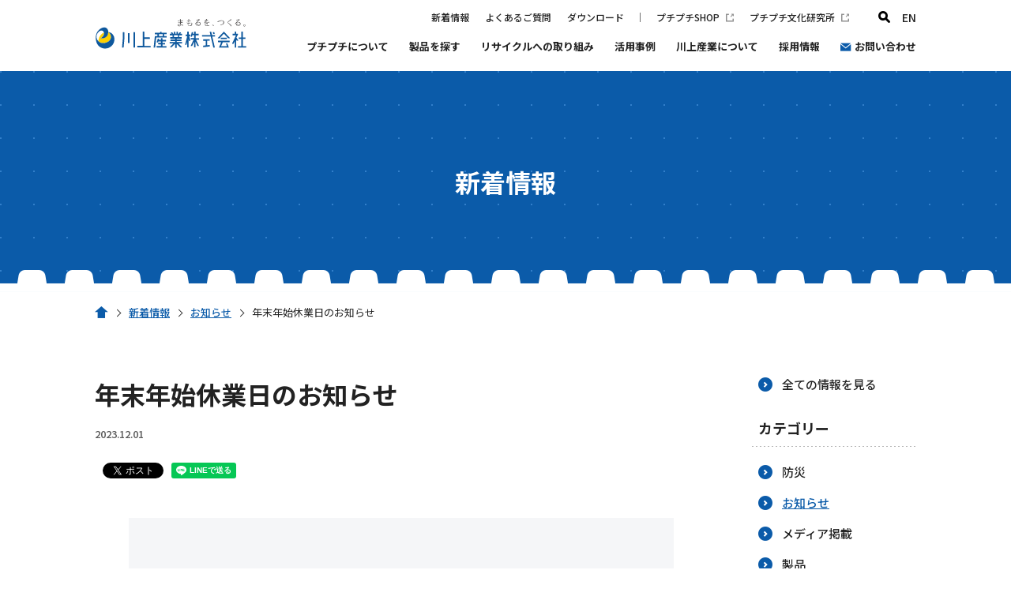

--- FILE ---
content_type: text/html; charset=UTF-8
request_url: https://www.putiputi.co.jp/7278
body_size: 13565
content:

<!DOCTYPE html>
<html lang="ja">
<head prefix="og: http://ogp.me/ns# fb: http://ogp.me/ns/fb# article: http://ogp.me/ns/article#">
<meta charset="UTF-8">
<meta name="viewport" content="width=device-width">

<!-- Google Tag Manager -->
<script>(function(w,d,s,l,i){w[l]=w[l]||[];w[l].push({'gtm.start':
new Date().getTime(),event:'gtm.js'});var f=d.getElementsByTagName(s)[0],
j=d.createElement(s),dl=l!='dataLayer'?'&l='+l:'';j.async=true;j.src=
'https://www.googletagmanager.com/gtm.js?id='+i+dl;f.parentNode.insertBefore(j,f);
})(window,document,'script','dataLayer','GTM-K89CRW5');</script>
<!-- End Google Tag Manager -->

<link rel='stylesheet' id='theme-css-css'  href='https://www.putiputi.co.jp/_assets/wp-content/themes/putiputi_2020/assets/css/custom.css' type='text/css' media='all' />
<meta name='robots' content='max-image-preview:large' />
	<style>img:is([sizes="auto" i], [sizes^="auto," i]) { contain-intrinsic-size: 3000px 1500px }</style>
	
	<!-- This site is optimized with the Yoast SEO plugin v15.2 - https://yoast.com/wordpress/plugins/seo/ -->
	<title>年末年始休業日のお知らせ | 梱包材・プチプチの川上産業株式会社</title>
	<meta name="description" content="年末年始休業日　2023年12月28日(木)～2024年1月4日(木)  2024年1月5日(金)より営業開始致します。休業期間中はご迷惑をおかけいたしますが、何卒ご了承くださいますようお願い申し上げます。※問い合わせフォームからのお問い合わせに関しても、1月5日以降に対応させていただきます。" />
	<meta name="robots" content="index, follow, max-snippet:-1, max-image-preview:large, max-video-preview:-1" />
	<link rel="canonical" href="https://www.putiputi.co.jp/7278" />
	<meta property="og:locale" content="ja_JP" />
	<meta property="og:type" content="article" />
	<meta property="og:title" content="年末年始休業日のお知らせ | 梱包材・プチプチの川上産業株式会社" />
	<meta property="og:description" content="年末年始休業日　2023年12月28日(木)～2024年1月4日(木)  2024年1月5日(金)より営業開始致します。休業期間中はご迷惑をおかけいたしますが、何卒ご了承くださいますようお願い申し上げます。※問い合わせフォームからのお問い合わせに関しても、1月5日以降に対応させていただきます。" />
	<meta property="og:url" content="https://www.putiputi.co.jp/7278" />
	<meta property="og:site_name" content="梱包材・プチプチの川上産業株式会社" />
	<meta property="article:publisher" content="https://www.facebook.com/putiputi.co.jp/" />
	<meta property="article:published_time" content="2023-11-30T23:31:23+00:00" />
	<meta property="article:modified_time" content="2023-12-01T00:27:48+00:00" />
	<meta property="og:image" content="https://www.putiputi.co.jp/_assets/wp-content/uploads/2020/10/thumb_default.jpg" />
	<meta property="og:image:width" content="640" />
	<meta property="og:image:height" content="400" />
	<meta name="twitter:card" content="summary_large_image" />
	<meta name="twitter:creator" content="@PUTIPUTISHOP" />
	<meta name="twitter:site" content="@PUTIPUTISHOP" />
	<meta name="twitter:label1" value="Written by">
	<meta name="twitter:data1" value="大谷内">
	<meta name="twitter:label2" value="Est. reading time">
	<meta name="twitter:data2" value="0分">
	<script type="application/ld+json" class="yoast-schema-graph">{"@context":"https://schema.org","@graph":[{"@type":"WebSite","@id":"https://www.putiputi.co.jp/#website","url":"https://www.putiputi.co.jp/","name":"\u68b1\u5305\u6750\u30fb\u30d7\u30c1\u30d7\u30c1\u306e\u5ddd\u4e0a\u7523\u696d\u682a\u5f0f\u4f1a\u793e","description":"\u68b1\u5305\u6750\u306e\u30d7\u30c1\u30d7\u30c1\u30fb\u30d7\u30e9\u30d1\u30fc\u30eb\u3092\u306f\u3058\u3081\u3068\u3057\u305f\u8f38\u9001\u30fb\u914d\u9001\u7528\u68b1\u5305\u6750\u30fb\u5305\u88c5\u8cc7\u6750\u306e\u88fd\u9020\u30fb\u8ca9\u58f2\u3092\u884c\u3046\u5ddd\u4e0a\u7523\u696d\u682a\u5f0f\u4f1a\u793e\u3002\u68b1\u5305\u6750\u30d7\u30c1\u30d7\u30c1\u306f\u5ddd\u4e0a\u7523\u696d\u682a\u5f0f\u4f1a\u793e\u306e\u5546\u6a19\u767b\u9332\u54c1\u3067\u3059\u3002","potentialAction":[{"@type":"SearchAction","target":"https://www.putiputi.co.jp/?s={search_term_string}","query-input":"required name=search_term_string"}],"inLanguage":"ja"},{"@type":"ImageObject","@id":"https://www.putiputi.co.jp/7278#primaryimage","inLanguage":"ja","url":"https://www.putiputi.co.jp/_assets/wp-content/uploads/2020/10/thumb_default.jpg","width":640,"height":400},{"@type":"WebPage","@id":"https://www.putiputi.co.jp/7278#webpage","url":"https://www.putiputi.co.jp/7278","name":"\u5e74\u672b\u5e74\u59cb\u4f11\u696d\u65e5\u306e\u304a\u77e5\u3089\u305b | \u68b1\u5305\u6750\u30fb\u30d7\u30c1\u30d7\u30c1\u306e\u5ddd\u4e0a\u7523\u696d\u682a\u5f0f\u4f1a\u793e","isPartOf":{"@id":"https://www.putiputi.co.jp/#website"},"primaryImageOfPage":{"@id":"https://www.putiputi.co.jp/7278#primaryimage"},"datePublished":"2023-11-30T23:31:23+00:00","dateModified":"2023-12-01T00:27:48+00:00","author":{"@id":"https://www.putiputi.co.jp/#/schema/person/67d76287fa3034ae51dffd5008ee6fe0"},"description":"\u5e74\u672b\u5e74\u59cb\u4f11\u696d\u65e5\u30002023\u5e7412\u670828\u65e5(\u6728)\uff5e2024\u5e741\u67084\u65e5(\u6728) 2024\u5e741\u67085\u65e5(\u91d1)\u3088\u308a\u55b6\u696d\u958b\u59cb\u81f4\u3057\u307e\u3059\u3002\u4f11\u696d\u671f\u9593\u4e2d\u306f\u3054\u8ff7\u60d1\u3092\u304a\u304b\u3051\u3044\u305f\u3057\u307e\u3059\u304c\u3001\u4f55\u5352\u3054\u4e86\u627f\u304f\u3060\u3055\u3044\u307e\u3059\u3088\u3046\u304a\u9858\u3044\u7533\u3057\u4e0a\u3052\u307e\u3059\u3002\u203b\u554f\u3044\u5408\u308f\u305b\u30d5\u30a9\u30fc\u30e0\u304b\u3089\u306e\u304a\u554f\u3044\u5408\u308f\u305b\u306b\u95a2\u3057\u3066\u3082\u30011\u67085\u65e5\u4ee5\u964d\u306b\u5bfe\u5fdc\u3055\u305b\u3066\u3044\u305f\u3060\u304d\u307e\u3059\u3002","inLanguage":"ja","potentialAction":[{"@type":"ReadAction","target":["https://www.putiputi.co.jp/7278"]}]},{"@type":"Person","@id":"https://www.putiputi.co.jp/#/schema/person/67d76287fa3034ae51dffd5008ee6fe0","name":"\u5927\u8c37\u5185","image":{"@type":"ImageObject","@id":"https://www.putiputi.co.jp/#personlogo","inLanguage":"ja","url":"https://secure.gravatar.com/avatar/48636763cb8c33139f01d681e266648e6ec416b13d5e154f9208acf24841ae11?s=96&d=mm&r=g","caption":"\u5927\u8c37\u5185"}}]}</script>
	<!-- / Yoast SEO plugin. -->


<link rel='dns-prefetch' href='//ajax.googleapis.com' />
<link rel="stylesheet" href="https://www.putiputi.co.jp/_assets/wp-includes/css/dist/block-library/style.min.css?ver=6.8.1" media="print" data-handle="wp-block-library" onload="this.media='all';this.onload=null;">
<noscript>
  <link rel='stylesheet' id='wp-block-library-css' href='https://www.putiputi.co.jp/_assets/wp-includes/css/dist/block-library/style.min.css?ver=6.8.1' type='text/css' media='all' />

</noscript><style id='wp-block-library-theme-inline-css' type='text/css'>
.wp-block-audio :where(figcaption){color:#555;font-size:13px;text-align:center}.is-dark-theme .wp-block-audio :where(figcaption){color:#ffffffa6}.wp-block-audio{margin:0 0 1em}.wp-block-code{border:1px solid #ccc;border-radius:4px;font-family:Menlo,Consolas,monaco,monospace;padding:.8em 1em}.wp-block-embed :where(figcaption){color:#555;font-size:13px;text-align:center}.is-dark-theme .wp-block-embed :where(figcaption){color:#ffffffa6}.wp-block-embed{margin:0 0 1em}.blocks-gallery-caption{color:#555;font-size:13px;text-align:center}.is-dark-theme .blocks-gallery-caption{color:#ffffffa6}:root :where(.wp-block-image figcaption){color:#555;font-size:13px;text-align:center}.is-dark-theme :root :where(.wp-block-image figcaption){color:#ffffffa6}.wp-block-image{margin:0 0 1em}.wp-block-pullquote{border-bottom:4px solid;border-top:4px solid;color:currentColor;margin-bottom:1.75em}.wp-block-pullquote cite,.wp-block-pullquote footer,.wp-block-pullquote__citation{color:currentColor;font-size:.8125em;font-style:normal;text-transform:uppercase}.wp-block-quote{border-left:.25em solid;margin:0 0 1.75em;padding-left:1em}.wp-block-quote cite,.wp-block-quote footer{color:currentColor;font-size:.8125em;font-style:normal;position:relative}.wp-block-quote:where(.has-text-align-right){border-left:none;border-right:.25em solid;padding-left:0;padding-right:1em}.wp-block-quote:where(.has-text-align-center){border:none;padding-left:0}.wp-block-quote.is-large,.wp-block-quote.is-style-large,.wp-block-quote:where(.is-style-plain){border:none}.wp-block-search .wp-block-search__label{font-weight:700}.wp-block-search__button{border:1px solid #ccc;padding:.375em .625em}:where(.wp-block-group.has-background){padding:1.25em 2.375em}.wp-block-separator.has-css-opacity{opacity:.4}.wp-block-separator{border:none;border-bottom:2px solid;margin-left:auto;margin-right:auto}.wp-block-separator.has-alpha-channel-opacity{opacity:1}.wp-block-separator:not(.is-style-wide):not(.is-style-dots){width:100px}.wp-block-separator.has-background:not(.is-style-dots){border-bottom:none;height:1px}.wp-block-separator.has-background:not(.is-style-wide):not(.is-style-dots){height:2px}.wp-block-table{margin:0 0 1em}.wp-block-table td,.wp-block-table th{word-break:normal}.wp-block-table :where(figcaption){color:#555;font-size:13px;text-align:center}.is-dark-theme .wp-block-table :where(figcaption){color:#ffffffa6}.wp-block-video :where(figcaption){color:#555;font-size:13px;text-align:center}.is-dark-theme .wp-block-video :where(figcaption){color:#ffffffa6}.wp-block-video{margin:0 0 1em}:root :where(.wp-block-template-part.has-background){margin-bottom:0;margin-top:0;padding:1.25em 2.375em}
</style>
<style id='classic-theme-styles-inline-css' type='text/css'>
/*! This file is auto-generated */
.wp-block-button__link{color:#fff;background-color:#32373c;border-radius:9999px;box-shadow:none;text-decoration:none;padding:calc(.667em + 2px) calc(1.333em + 2px);font-size:1.125em}.wp-block-file__button{background:#32373c;color:#fff;text-decoration:none}
</style>
<style id='global-styles-inline-css' type='text/css'>
:root{--wp--preset--aspect-ratio--square: 1;--wp--preset--aspect-ratio--4-3: 4/3;--wp--preset--aspect-ratio--3-4: 3/4;--wp--preset--aspect-ratio--3-2: 3/2;--wp--preset--aspect-ratio--2-3: 2/3;--wp--preset--aspect-ratio--16-9: 16/9;--wp--preset--aspect-ratio--9-16: 9/16;--wp--preset--color--black: #000000;--wp--preset--color--cyan-bluish-gray: #abb8c3;--wp--preset--color--white: #ffffff;--wp--preset--color--pale-pink: #f78da7;--wp--preset--color--vivid-red: #cf2e2e;--wp--preset--color--luminous-vivid-orange: #ff6900;--wp--preset--color--luminous-vivid-amber: #fcb900;--wp--preset--color--light-green-cyan: #7bdcb5;--wp--preset--color--vivid-green-cyan: #00d084;--wp--preset--color--pale-cyan-blue: #8ed1fc;--wp--preset--color--vivid-cyan-blue: #0693e3;--wp--preset--color--vivid-purple: #9b51e0;--wp--preset--gradient--vivid-cyan-blue-to-vivid-purple: linear-gradient(135deg,rgba(6,147,227,1) 0%,rgb(155,81,224) 100%);--wp--preset--gradient--light-green-cyan-to-vivid-green-cyan: linear-gradient(135deg,rgb(122,220,180) 0%,rgb(0,208,130) 100%);--wp--preset--gradient--luminous-vivid-amber-to-luminous-vivid-orange: linear-gradient(135deg,rgba(252,185,0,1) 0%,rgba(255,105,0,1) 100%);--wp--preset--gradient--luminous-vivid-orange-to-vivid-red: linear-gradient(135deg,rgba(255,105,0,1) 0%,rgb(207,46,46) 100%);--wp--preset--gradient--very-light-gray-to-cyan-bluish-gray: linear-gradient(135deg,rgb(238,238,238) 0%,rgb(169,184,195) 100%);--wp--preset--gradient--cool-to-warm-spectrum: linear-gradient(135deg,rgb(74,234,220) 0%,rgb(151,120,209) 20%,rgb(207,42,186) 40%,rgb(238,44,130) 60%,rgb(251,105,98) 80%,rgb(254,248,76) 100%);--wp--preset--gradient--blush-light-purple: linear-gradient(135deg,rgb(255,206,236) 0%,rgb(152,150,240) 100%);--wp--preset--gradient--blush-bordeaux: linear-gradient(135deg,rgb(254,205,165) 0%,rgb(254,45,45) 50%,rgb(107,0,62) 100%);--wp--preset--gradient--luminous-dusk: linear-gradient(135deg,rgb(255,203,112) 0%,rgb(199,81,192) 50%,rgb(65,88,208) 100%);--wp--preset--gradient--pale-ocean: linear-gradient(135deg,rgb(255,245,203) 0%,rgb(182,227,212) 50%,rgb(51,167,181) 100%);--wp--preset--gradient--electric-grass: linear-gradient(135deg,rgb(202,248,128) 0%,rgb(113,206,126) 100%);--wp--preset--gradient--midnight: linear-gradient(135deg,rgb(2,3,129) 0%,rgb(40,116,252) 100%);--wp--preset--font-size--small: 13px;--wp--preset--font-size--medium: 20px;--wp--preset--font-size--large: 36px;--wp--preset--font-size--x-large: 42px;--wp--preset--spacing--20: 0.44rem;--wp--preset--spacing--30: 0.67rem;--wp--preset--spacing--40: 1rem;--wp--preset--spacing--50: 1.5rem;--wp--preset--spacing--60: 2.25rem;--wp--preset--spacing--70: 3.38rem;--wp--preset--spacing--80: 5.06rem;--wp--preset--shadow--natural: 6px 6px 9px rgba(0, 0, 0, 0.2);--wp--preset--shadow--deep: 12px 12px 50px rgba(0, 0, 0, 0.4);--wp--preset--shadow--sharp: 6px 6px 0px rgba(0, 0, 0, 0.2);--wp--preset--shadow--outlined: 6px 6px 0px -3px rgba(255, 255, 255, 1), 6px 6px rgba(0, 0, 0, 1);--wp--preset--shadow--crisp: 6px 6px 0px rgba(0, 0, 0, 1);}:where(.is-layout-flex){gap: 0.5em;}:where(.is-layout-grid){gap: 0.5em;}body .is-layout-flex{display: flex;}.is-layout-flex{flex-wrap: wrap;align-items: center;}.is-layout-flex > :is(*, div){margin: 0;}body .is-layout-grid{display: grid;}.is-layout-grid > :is(*, div){margin: 0;}:where(.wp-block-columns.is-layout-flex){gap: 2em;}:where(.wp-block-columns.is-layout-grid){gap: 2em;}:where(.wp-block-post-template.is-layout-flex){gap: 1.25em;}:where(.wp-block-post-template.is-layout-grid){gap: 1.25em;}.has-black-color{color: var(--wp--preset--color--black) !important;}.has-cyan-bluish-gray-color{color: var(--wp--preset--color--cyan-bluish-gray) !important;}.has-white-color{color: var(--wp--preset--color--white) !important;}.has-pale-pink-color{color: var(--wp--preset--color--pale-pink) !important;}.has-vivid-red-color{color: var(--wp--preset--color--vivid-red) !important;}.has-luminous-vivid-orange-color{color: var(--wp--preset--color--luminous-vivid-orange) !important;}.has-luminous-vivid-amber-color{color: var(--wp--preset--color--luminous-vivid-amber) !important;}.has-light-green-cyan-color{color: var(--wp--preset--color--light-green-cyan) !important;}.has-vivid-green-cyan-color{color: var(--wp--preset--color--vivid-green-cyan) !important;}.has-pale-cyan-blue-color{color: var(--wp--preset--color--pale-cyan-blue) !important;}.has-vivid-cyan-blue-color{color: var(--wp--preset--color--vivid-cyan-blue) !important;}.has-vivid-purple-color{color: var(--wp--preset--color--vivid-purple) !important;}.has-black-background-color{background-color: var(--wp--preset--color--black) !important;}.has-cyan-bluish-gray-background-color{background-color: var(--wp--preset--color--cyan-bluish-gray) !important;}.has-white-background-color{background-color: var(--wp--preset--color--white) !important;}.has-pale-pink-background-color{background-color: var(--wp--preset--color--pale-pink) !important;}.has-vivid-red-background-color{background-color: var(--wp--preset--color--vivid-red) !important;}.has-luminous-vivid-orange-background-color{background-color: var(--wp--preset--color--luminous-vivid-orange) !important;}.has-luminous-vivid-amber-background-color{background-color: var(--wp--preset--color--luminous-vivid-amber) !important;}.has-light-green-cyan-background-color{background-color: var(--wp--preset--color--light-green-cyan) !important;}.has-vivid-green-cyan-background-color{background-color: var(--wp--preset--color--vivid-green-cyan) !important;}.has-pale-cyan-blue-background-color{background-color: var(--wp--preset--color--pale-cyan-blue) !important;}.has-vivid-cyan-blue-background-color{background-color: var(--wp--preset--color--vivid-cyan-blue) !important;}.has-vivid-purple-background-color{background-color: var(--wp--preset--color--vivid-purple) !important;}.has-black-border-color{border-color: var(--wp--preset--color--black) !important;}.has-cyan-bluish-gray-border-color{border-color: var(--wp--preset--color--cyan-bluish-gray) !important;}.has-white-border-color{border-color: var(--wp--preset--color--white) !important;}.has-pale-pink-border-color{border-color: var(--wp--preset--color--pale-pink) !important;}.has-vivid-red-border-color{border-color: var(--wp--preset--color--vivid-red) !important;}.has-luminous-vivid-orange-border-color{border-color: var(--wp--preset--color--luminous-vivid-orange) !important;}.has-luminous-vivid-amber-border-color{border-color: var(--wp--preset--color--luminous-vivid-amber) !important;}.has-light-green-cyan-border-color{border-color: var(--wp--preset--color--light-green-cyan) !important;}.has-vivid-green-cyan-border-color{border-color: var(--wp--preset--color--vivid-green-cyan) !important;}.has-pale-cyan-blue-border-color{border-color: var(--wp--preset--color--pale-cyan-blue) !important;}.has-vivid-cyan-blue-border-color{border-color: var(--wp--preset--color--vivid-cyan-blue) !important;}.has-vivid-purple-border-color{border-color: var(--wp--preset--color--vivid-purple) !important;}.has-vivid-cyan-blue-to-vivid-purple-gradient-background{background: var(--wp--preset--gradient--vivid-cyan-blue-to-vivid-purple) !important;}.has-light-green-cyan-to-vivid-green-cyan-gradient-background{background: var(--wp--preset--gradient--light-green-cyan-to-vivid-green-cyan) !important;}.has-luminous-vivid-amber-to-luminous-vivid-orange-gradient-background{background: var(--wp--preset--gradient--luminous-vivid-amber-to-luminous-vivid-orange) !important;}.has-luminous-vivid-orange-to-vivid-red-gradient-background{background: var(--wp--preset--gradient--luminous-vivid-orange-to-vivid-red) !important;}.has-very-light-gray-to-cyan-bluish-gray-gradient-background{background: var(--wp--preset--gradient--very-light-gray-to-cyan-bluish-gray) !important;}.has-cool-to-warm-spectrum-gradient-background{background: var(--wp--preset--gradient--cool-to-warm-spectrum) !important;}.has-blush-light-purple-gradient-background{background: var(--wp--preset--gradient--blush-light-purple) !important;}.has-blush-bordeaux-gradient-background{background: var(--wp--preset--gradient--blush-bordeaux) !important;}.has-luminous-dusk-gradient-background{background: var(--wp--preset--gradient--luminous-dusk) !important;}.has-pale-ocean-gradient-background{background: var(--wp--preset--gradient--pale-ocean) !important;}.has-electric-grass-gradient-background{background: var(--wp--preset--gradient--electric-grass) !important;}.has-midnight-gradient-background{background: var(--wp--preset--gradient--midnight) !important;}.has-small-font-size{font-size: var(--wp--preset--font-size--small) !important;}.has-medium-font-size{font-size: var(--wp--preset--font-size--medium) !important;}.has-large-font-size{font-size: var(--wp--preset--font-size--large) !important;}.has-x-large-font-size{font-size: var(--wp--preset--font-size--x-large) !important;}
:where(.wp-block-post-template.is-layout-flex){gap: 1.25em;}:where(.wp-block-post-template.is-layout-grid){gap: 1.25em;}
:where(.wp-block-columns.is-layout-flex){gap: 2em;}:where(.wp-block-columns.is-layout-grid){gap: 2em;}
:root :where(.wp-block-pullquote){font-size: 1.5em;line-height: 1.6;}
</style>
<link rel="stylesheet" href="https://www.putiputi.co.jp/_assets/wp-content/plugins/contact-form-7/includes/css/styles.css?ver=5.3" media="print" data-handle="contact-form-7" onload="this.media='all';this.onload=null;">
<noscript>
  <link rel='stylesheet' id='contact-form-7-css' href='https://www.putiputi.co.jp/_assets/wp-content/plugins/contact-form-7/includes/css/styles.css?ver=5.3' type='text/css' media='all' />

</noscript><link rel='stylesheet' id='theme-css-css' href='https://www.putiputi.co.jp/_assets/wp-content/themes/putiputi_2020/assets/css/app.css?ver=1456473274' type='text/css' media='all' />
<link rel="stylesheet" href="https://www.putiputi.co.jp/_assets/wp-content/themes/putiputi_2020/assets/css/cookie-info.css?ver=1664408320" media="print" data-handle="cookie-info-css" onload="this.media='all';this.onload=null;">
<noscript>
  <link rel='stylesheet' id='cookie-info-css-css' href='https://www.putiputi.co.jp/_assets/wp-content/themes/putiputi_2020/assets/css/cookie-info.css?ver=1664408320' type='text/css' media='all' />

</noscript><script type="text/javascript" src="https://ajax.googleapis.com/ajax/libs/jquery/3.4.1/jquery.min.js" id="jquery-js"></script>
<script type="text/javascript" defer src="https://www.putiputi.co.jp/_assets/wp-content/themes/putiputi_2020/assets/js/app.js?ver=1020617690" id="theme-script-js"></script>
<script type="text/javascript" src="https://www.putiputi.co.jp/_assets/wp-content/themes/putiputi_2020/assets/js/cookie-info.js?ver=1043186102" id="cookie-info-script-js"></script>
<link rel="https://api.w.org/" href="https://www.putiputi.co.jp/wp-json/" /><link rel="alternate" title="JSON" type="application/json" href="https://www.putiputi.co.jp/wp-json/wp/v2/posts/7278" /><link rel="alternate" title="oEmbed (JSON)" type="application/json+oembed" href="https://www.putiputi.co.jp/wp-json/oembed/1.0/embed?url=https%3A%2F%2Fwww.putiputi.co.jp%2F7278" />
<link rel="alternate" title="oEmbed (XML)" type="text/xml+oembed" href="https://www.putiputi.co.jp/wp-json/oembed/1.0/embed?url=https%3A%2F%2Fwww.putiputi.co.jp%2F7278&#038;format=xml" />
<link rel="apple-touch-icon" sizes="180x180" href="/_assets/wp-content/uploads/fbrfg/apple-touch-icon.png">
<link rel="icon" type="image/png" sizes="32x32" href="/_assets/wp-content/uploads/fbrfg/favicon-32x32.png">
<link rel="icon" type="image/png" sizes="16x16" href="/_assets/wp-content/uploads/fbrfg/favicon-16x16.png">
<link rel="manifest" href="/_assets/wp-content/uploads/fbrfg/site.webmanifest">
<link rel="mask-icon" href="/_assets/wp-content/uploads/fbrfg/safari-pinned-tab.svg" color="#5bbad5">
<link rel="shortcut icon" href="/_assets/wp-content/uploads/fbrfg/favicon.ico">
<meta name="msapplication-TileColor" content="#da532c">
<meta name="msapplication-config" content="/_assets/wp-content/uploads/fbrfg/browserconfig.xml">
<meta name="theme-color" content="#ffffff">		<style type="text/css" id="wp-custom-css">
			.p-home-banner {
	padding: 40px 0 0;
}		</style>
		
</head>

<body class="wp-singular post-template-default single single-post postid-7278 single-format-standard wp-embed-responsive wp-theme-putiputi_2020  noie chrome">
	<!-- Google Tag Manager (noscript) -->
<noscript><iframe src="https://www.googletagmanager.com/ns.html?id=GTM-K89CRW5"
height="0" width="0" style="display:none;visibility:hidden"></iframe></noscript>
<!-- End Google Tag Manager (noscript) -->

	<!-- wrapper -->
	<div class="wrapper front-end">

		<!-- header -->
		<header role="banner" class="header js-header ">
			<div class="c-inner c-inner--full-sp">
				<!-- header-inner -->
				<div class="header-inner">
					<!-- header-top-sp -->
					<div class="header-top-sp">
						<!-- logo -->
						<div class="header-logo">
							<a href="https://www.putiputi.co.jp" class="header-logo__inner">
								<img src="https://www.putiputi.co.jp/_assets/wp-content/themes/putiputi_2020/assets/images/common/logo_company_blue.svg" alt="くうきとともだち 川上産業株式会社">
							</a>
						</div>
						<!-- /logo -->
						<!-- header-language-sp -->
						<div class="header-language-sp">
							<a href="https://www.putiputi.co.jp/en" class="header-language-sp__link">English</a>
						</div>
						<!-- /header-language-sp -->

						<!-- hamburger button -->
						<button type="button" class="c-hamburger-button js-hamburger-button">
							<i class="c-hamburger-button__bar"></i>
							<i class="c-hamburger-button__bar"></i>
							<i class="c-hamburger-button__bar"></i>
						</button>
						<!-- /hamburger button -->
					</div>
					<!-- /header-top-sp -->

					<!-- header-navi -->
					<div class="header-navi">
						<!-- header-search-sp -->
						
<div class="header-search-sp">
	<form role="search" method="get" class="c-search" action="https://www.putiputi.co.jp/">
		<div class="c-search-box">
			<input type="hidden" name="post_type" id="post_type" value="">
			<input class="c-search-box-input" type="text" value="" name="s" placeholder="サイト内検索">
			<button class="c-search-box-submit" type="submit"><span class="c-icon-loupe"></span></button>
		</div>
	</form>
</div>						<!-- /header-search-sp -->

						<!-- header-utility-navi -->
						
	<nav class="header-utility-navi">
		<ul class="header-utility-navi-menu"><li class="header-utility-navi-item menu-item"><a href="https://www.putiputi.co.jp/information" class="header-utility-navi-item__label">新着情報</a></li>
<li class="header-utility-navi-item menu-item"><a href="https://www.putiputi.co.jp/faq" class="header-utility-navi-item__label">よくあるご質問</a></li>
<li class="header-utility-navi-item menu-item"><a href="https://www.putiputi.co.jp/downloads" class="header-utility-navi-item__label">ダウンロード</a></li>
<li class="header-utility-navi-item header-utility-navi-item--shop menu-item"><a target="_blank" href="https://ec.putiputi.co.jp/?utm_source=putiputi.co.jp&amp;utm_medium=referral&amp;utm_campaign=khplink" class="header-utility-navi-item__label">プチプチSHOP</a></li>
<li class="header-utility-navi-item header-utility-navi-item--putiken menu-item"><a target="_blank" href="https://www.putiputi.co.jp/putilabo" class="header-utility-navi-item__label">プチプチ文化研究所</a></li>
</ul>		<div class="header-utility-navi-search">
			
<form role="search" method="get" class="c-search js-search" action="https://www.putiputi.co.jp/">
	<div class="c-search-balloon js-search-box">
		<div class="c-search-box">
			<input type="hidden" name="post_type" id="post_type" value="">
			<input class="c-search-box-input" type="text" value="" name="s" placeholder="サイト内検索">
			<button class="c-search-box-submit" type="submit"><span class="c-icon-loupe"></span></button>
		</div>
	</div>
	<div class="c-search-button">
		<button type="button" class="c-search-icon js-search-button">
			<i class="c-icon-loupe"></i>
		</button>
	</div>
</form>		</div>
		<div class="header-utility-navi-language">
			<a href="https://www.putiputi.co.jp/en" class="header-utility-navi-language__label">EN</a>
		</div>
	</nav>
						<!-- /header-utility-navi -->

						<!-- hamburger-navi -->
						
	<div class="header-hamburger-navi">
		<nav class="c-hamburger-navi js-hamburger-navi">
		<ul class="c-hamburger-navi-menu"><li class="c-hamburger-navi-item js-navi-accordion-container menu-item"><a class="c-hamburger-navi-item__label">プチプチについて</a><div class="c-hamburger-megamenu">
<div class="c-hamburger-megamenu-inner">
<ul class="c-hamburger-megamenu-menu">
	<li class="c-hamburger-megamenu-item menu-item"><a href="https://www.putiputi.co.jp/data-ptiputi" class="c-hamburger-megamenu-item__label">数字でみるプチプチ®</a></li>
	<li class="c-hamburger-megamenu-item menu-item"><a href="https://www.putiputi.co.jp/putiputi-family" class="c-hamburger-megamenu-item__label">プチプチ®ファミリーの紹介</a></li>
	<li class="c-hamburger-megamenu-item menu-item"><a target="_blank" href="https://www.putiputi.co.jp/putilabo" class="c-hamburger-megamenu-item__label">プチプチ文化研究所</a></li>
	<li class="c-hamburger-megamenu-item menu-item"><a href="https://www.putiputi.co.jp/atsukaikata" class="c-hamburger-megamenu-item__label">プチプチ®の扱い方</a></li>
	<li class="c-hamburger-megamenu-item menu-item"><a href="https://www.putiputi.co.jp/history-puti" class="c-hamburger-megamenu-item__label">プチプチ®の歴史</a></li>
</ul>
</div>
</div>
</li>
<li class="c-hamburger-navi-item menu-item"><a href="https://www.putiputi.co.jp/products" class="c-hamburger-navi-item__label">製品を探す</a></li>
<li class="c-hamburger-navi-item menu-item"><a href="https://www.putiputi.co.jp/recycle" class="c-hamburger-navi-item__label">リサイクルへの取り組み</a></li>
<li class="c-hamburger-navi-item menu-item"><a href="https://www.putiputi.co.jp/case-studies" class="c-hamburger-navi-item__label">活用事例</a></li>
<li class="c-hamburger-navi-item js-navi-accordion-container menu-item"><a class="c-hamburger-navi-item__label">川上産業について</a><div class="c-hamburger-megamenu">
<div class="c-hamburger-megamenu-inner">
<ul class="c-hamburger-megamenu-menu">
	<li class="c-hamburger-megamenu-item menu-item"><a href="https://www.putiputi.co.jp/philosophy" class="c-hamburger-megamenu-item__label">私たちが大切にしていること</a></li>
	<li class="c-hamburger-megamenu-item menu-item"><a href="https://www.putiputi.co.jp/slogan" class="c-hamburger-megamenu-item__label">まもるをつくる会社</a></li>
	<li class="c-hamburger-megamenu-item menu-item"><a href="https://www.putiputi.co.jp/company-profile" class="c-hamburger-megamenu-item__label">会社概要</a></li>
	<li class="c-hamburger-megamenu-item menu-item"><a href="https://www.putiputi.co.jp/corporate-philosophy" class="c-hamburger-megamenu-item__label">経営理念</a></li>
	<li class="c-hamburger-megamenu-item menu-item"><a href="https://www.putiputi.co.jp/message" class="c-hamburger-megamenu-item__label">代表あいさつ</a></li>
	<li class="c-hamburger-megamenu-item menu-item"><a href="https://www.putiputi.co.jp/history" class="c-hamburger-megamenu-item__label">沿革</a></li>
	<li class="c-hamburger-megamenu-item menu-item"><a href="https://www.putiputi.co.jp/access" class="c-hamburger-megamenu-item__label">事業所一覧</a></li>
	<li class="c-hamburger-megamenu-item menu-item"><a href="https://www.putiputi.co.jp/quality-environment" class="c-hamburger-megamenu-item__label">品質と環境</a></li>
	<li class="c-hamburger-megamenu-item menu-item"><a href="https://www.putiputi.co.jp/kenko-keiei" class="c-hamburger-megamenu-item__label">健康経営</a></li>
	<li class="c-hamburger-megamenu-item menu-item"><a href="https://www.putiputi.co.jp/safety-hygiene-policy" class="c-hamburger-megamenu-item__label">安全・衛生方針</a></li>
	<li class="c-hamburger-megamenu-item c-hamburger-megamenu-item--unique menu-item"><a href="https://www.putiputi.co.jp/sustainability" class="c-hamburger-megamenu-item__label">サステナビリティ</a><ul class="c-hamburger-megamenu-menu-child">
		<li class="c-hamburger-megamenu-item menu-item"><a href="https://www.putiputi.co.jp/decarbonization" class="c-hamburger-megamenu-item__label">脱炭素経営</a></li>
		<li class="c-hamburger-megamenu-item menu-item"><a href="https://www.putiputi.co.jp/sdgs" class="c-hamburger-megamenu-item__label">SDGs宣言</a></li>
		<li class="c-hamburger-megamenu-item menu-item"><a href="https://www.putiputi.co.jp/environmental-declaration" class="c-hamburger-megamenu-item__label">プチプチ®環境宣言2030</a></li>
		<li class="c-hamburger-megamenu-item menu-item"><a href="https://www.putiputi.co.jp/environmental-initiatives" class="c-hamburger-megamenu-item__label">環境への取り組み</a></li>
		<li class="c-hamburger-megamenu-item menu-item"><a href="https://www.putiputi.co.jp/recycle" class="c-hamburger-megamenu-item__label">リサイクルへの取り組み</a></li>
		<li class="c-hamburger-megamenu-item menu-item"><a href="https://www.putiputi.co.jp/initiatives-for-society" class="c-hamburger-megamenu-item__label">防災と災害支援の取り組み</a></li>
		<li class="c-hamburger-megamenu-item menu-item"><a href="https://www.putiputi.co.jp/workplace-initiatives" class="c-hamburger-megamenu-item__label">働きやすい職場への取り組み</a></li>
		<li class="c-hamburger-megamenu-item menu-item"><a href="https://www.putiputi.co.jp/safe-and-secure" class="c-hamburger-megamenu-item__label">安全安心への取り組み</a></li>
		<li class="c-hamburger-megamenu-item menu-item"><a href="https://www.putiputi.co.jp/bcp" class="c-hamburger-megamenu-item__label">BCP策定</a></li>
</ul>
</li>
</ul>
</div>
</div>
</li>
<li class="c-hamburger-navi-item menu-item"><a href="https://www.putiputi.co.jp/recruit" class="c-hamburger-navi-item__label">採用情報</a></li>
<li class="c-hamburger-navi-item menu-item"><a href="https://www.putiputi.co.jp/contact" class="c-hamburger-navi-item__label"><i class="c-icon-mail"></i>お問い合わせ</a></li>
</ul>		</nav>
	</div>
						<!-- /hamburger-navi -->

						<!-- header-links-sp -->
						<div class="header-links-sp">
							<a href="https://www.putiputi.co.jp/putilabo" target="_blank" class="header-links-sp__item"><img src="https://www.putiputi.co.jp/_assets/wp-content/themes/putiputi_2020/assets/images/common/bnr_putiken_sp.png" alt="プチプチ文化研究所"></a>
							<a href="https://ec.putiputi.co.jp/" target="_blank" class="header-links-sp__item"><img src="https://www.putiputi.co.jp/_assets/wp-content/themes/putiputi_2020/assets/images/common/bnr_shop_sp.png" alt="プチプチSHOP"></a>
						</div>
						<!-- /header-links-sp -->

						<div class="c-hamburger-navi-close">
							<button type="button" class="c-hamburger-navi-close__button js-hamburger-button">メニューを閉じる</button>
						</div>
					</div>
					<!-- /header-navi -->
				</div>
				<!-- header-inner -->
			</div>
		</header>
		<!-- / header -->


	<!-- main -->
	<main role="main" class="l-main">

		<!-- pagetitle -->
		<div class="c-pagetitle">
			<div class="c-pagetitle__inner">
				<div class="c-inner">
					<h1 class="c-pagetitle__text">新着情報</h1>
				</div>
			</div>
		</div>
		<!-- /pagetitle -->

		<div class="c-inner">
			<!-- breadcrumb -->
			
<div class="c-breadcrumb-container"><ol class="c-breadcrumb" itemscope itemtype="http://schema.org/BreadcrumbList"><li class="c-breadcrumb__item c-breadcrumb__item--home" itemprop="itemListElement" itemscope itemtype="http://schema.org/ListItem"><a href="https://www.putiputi.co.jp" itemprop="item"><span  itemprop="name"><span class="c-icon-home">ホーム</span></span></a><meta itemprop="position" content="1"></li><li class="c-breadcrumb__item" itemprop="itemListElement" itemscope itemtype="http://schema.org/ListItem"><a href="https://www.putiputi.co.jp/information" itemprop="item"><span itemprop="name">新着情報</span></a><meta itemprop="position" content="2"></li><li class="c-breadcrumb__item" itemprop="itemListElement" itemscope itemtype="http://schema.org/ListItem"><a href="https://www.putiputi.co.jp/category/news" itemprop="item"><span itemprop="name">お知らせ</span></a><meta itemprop="position" content="3"></li><li class="c-breadcrumb__item c-breadcrumb__item--current" itemprop="itemListElement" itemscope itemtype="http://schema.org/ListItem"><a href="https://www.putiputi.co.jp/7278" itemprop="item"><span itemprop="name"><strong>年末年始休業日のお知らせ</strong></span></a><meta itemprop="position" content="4"></li></ol></div>			<!-- /breadcrumb -->

			<!-- l-container -->
			<div class="l-container">
				<!-- l-column -->
				<div class="l-column">

					<!-- l-column__main -->
					<div class="l-column__main">

						<!-- c-post-head -->
						<div class="c-post-head">
							<h1 class="c-post-title">年末年始休業日のお知らせ</h1>
							<time class="c-post-time">2023.12.01</time>

							
<div class="c-post-share">
	<ul class="c-post-share-list">
		<!-- facebook -->
		<li class="c-post-share-item">
			<div id="fb-root"></div>
			<script async defer crossorigin="anonymous" src="https://connect.facebook.net/ja_JP/sdk.js#xfbml=1&version=v8.0" nonce="FjzsnoJe"></script>
			<div class="fb-share-button" data-href="https://www.putiputi.co.jp/7278" data-layout="button" data-size="small">シェア</div>
		</li>
		<!-- twitter -->
		<li class="c-post-share-item">
			<a href="https://twitter.com/share?ref_src=twsrc%5Etfw" class="twitter-share-button" data-show-count="false" data-text="年末年始休業日のお知らせ" data-url="https://www.putiputi.co.jp/7278" data-lang="ja">ツイート</a>
			<script async src="https://platform.twitter.com/widgets.js" charset="utf-8"></script>
		</li>
		<!-- LINE -->
		<li class="c-post-share-item">
			<div class="line-it-button" data-lang="ja" data-type="share-a" data-ver="3" data-url="https://www.putiputi.co.jp/7278" data-color="default" data-size="small" data-count="false" style="display: none;"></div>
			<script src="https://d.line-scdn.net/r/web/social-plugin/js/thirdparty/loader.min.js" async="async" defer="defer"></script>
		</li>
	</ul>
</div>						</div>
						<!-- /c-post-head -->

													<!-- c-post-eyecatch -->
							<div class="c-post-eyecatch">
								<img src="https://www.putiputi.co.jp/_assets/wp-content/uploads/2020/10/thumb_default.jpg" class="attachment-post_main size-post_main wp-post-image" alt="" decoding="async" fetchpriority="high" srcset="https://www.putiputi.co.jp/_assets/wp-content/uploads/2020/10/thumb_default.jpg 640w, https://www.putiputi.co.jp/_assets/wp-content/uploads/2020/10/thumb_default-300x188.jpg 300w" sizes="(max-width: 640px) 100vw, 640px" />							</div>
							<!-- /c-post-eyecatch -->
						
						<!-- c-post-body -->
						<div class="c-post-body">
																							<!-- content -->
								<div class="c-post-content">
									
<p>年末年始休業日　2023年12月28日(木)～2024年1月4日(木)</p>



<p>2024年1月5日(金)より営業開始致します。休業期間中はご迷惑をおかけいたしますが、何卒ご了承くださいますようお願い申し上げます。※問い合わせフォームからのお問い合わせに関しても、1月5日以降に対応させていただきます。</p>
								</div>
								<!-- /content -->
																					</div>
						<!-- /p-product-body -->

						<!-- c-post-foot -->
						<div class="c-post-foot">

							

							
<div class="c-post-share">
	<ul class="c-post-share-list">
		<!-- facebook -->
		<li class="c-post-share-item">
			<div id="fb-root"></div>
			<script async defer crossorigin="anonymous" src="https://connect.facebook.net/ja_JP/sdk.js#xfbml=1&version=v8.0" nonce="FjzsnoJe"></script>
			<div class="fb-share-button" data-href="https://www.putiputi.co.jp/7278" data-layout="button" data-size="small">シェア</div>
		</li>
		<!-- twitter -->
		<li class="c-post-share-item">
			<a href="https://twitter.com/share?ref_src=twsrc%5Etfw" class="twitter-share-button" data-show-count="false" data-text="年末年始休業日のお知らせ" data-url="https://www.putiputi.co.jp/7278" data-lang="ja">ツイート</a>
			<script async src="https://platform.twitter.com/widgets.js" charset="utf-8"></script>
		</li>
		<!-- LINE -->
		<li class="c-post-share-item">
			<div class="line-it-button" data-lang="ja" data-type="share-a" data-ver="3" data-url="https://www.putiputi.co.jp/7278" data-color="default" data-size="small" data-count="false" style="display: none;"></div>
			<script src="https://d.line-scdn.net/r/web/social-plugin/js/thirdparty/loader.min.js" async="async" defer="defer"></script>
		</li>
	</ul>
</div>
							
	<div class="c-post-pager">
					<a href="https://www.putiputi.co.jp/7268" class="c-post-pager-link c-post-pager-link--prev">前の記事</a>
							<a href="https://www.putiputi.co.jp/7281" class="c-post-pager-link c-post-pager-link--next">次の記事</a>
			</div>

						</div>
						<!-- /c-post-foot -->

						<!-- c-related-posts -->
						

						<!-- /c-related-posts -->

					</div>
					<!-- /l-column__main -->

					<!-- l-column__sub -->
					<aside class="l-column__sub">
						<!-- c-side-container -->
						
<div class="c-side-container">
	<ul class="c-side-menu">
		<li class="c-side-menu-item">
			<a href="https://www.putiputi.co.jp/information" class="c-side-menu-label">全ての情報を見る</a>
		</li>
	</ul>

	<div class="c-side-head">
		<h3 class="c-side-title">カテゴリー</h3>
	</div>

			<ul class="c-side-menu">
			<li class="c-side-menu-item"">
<a class="c-side-menu-label" href="https://www.putiputi.co.jp/category/%e9%98%b2%e7%81%bd">防災</a>
</li>
<li class="c-side-menu-item c-side-menu-item--current">
<a class="c-side-menu-label" href="https://www.putiputi.co.jp/category/news">お知らせ</a>
</li>
<li class="c-side-menu-item"">
<a class="c-side-menu-label" href="https://www.putiputi.co.jp/category/mass-media">メディア掲載</a>
</li>
<li class="c-side-menu-item"">
<a class="c-side-menu-label" href="https://www.putiputi.co.jp/category/products-news">製品</a>
</li>
<li class="c-side-menu-item"">
<a class="c-side-menu-label" href="https://www.putiputi.co.jp/category/csr-recycling">CSR・リサイクル</a>
</li>
		</ul>
	</div>						<!-- /c-side-container -->
					</aside>
					<!-- /l-column__sub -->

				</div>
				<!-- /l-column -->
			</div>
			<!-- l-container -->

		</div>

	</main>
	<!-- /main -->



			<!-- footer-links -->
		<div class="footer-links">
	<div class="c-inner">
		<div class="footer-links-inner">
			<div class="footer-links-item footer-links-item--full-sp">
				<a href="/downloads" class="footer-link-button">
					<div class="footer-link-button__thumb">
						<img src="/_assets/wp-content/uploads/2020/10/thumb_footer_link_catalog.jpg" alt="カタログダウンロード">
					</div>
					<div class="footer-link-button__text">カタログダウンロード</div>
					<i class="c-icon-arrow-circle-right"></i>
				</a>
			</div>
			<div class="footer-links-item footer-links-item--full-sp">
				<a href="/faq" class="footer-link-button">
					<div class="footer-link-button__thumb">
						<img src="/_assets/wp-content/uploads/2020/10/thumb_footer_link_faq.jpg" alt="製品に関する Q&A">
					</div>
					<div class="footer-link-button__text">製品に関する Q&A</div>
					<i class="c-icon-arrow-circle-right"></i>
				</a>
			</div>
			<div class="footer-links-item">
				<a href="https://ec.putiputi.co.jp/?utm_source=putiputi.co.jp&utm_medium=referral&utm_campaign=khplink" target="_blank" class="footer-link-banner">
					<img src="/_assets/wp-content/uploads/2020/10/bnr_shop_pc.png" alt="プチプチSHOP" class="footer-link-banner__image u-hidden-sp">
					<img src="/_assets/wp-content/uploads/2020/10/bnr_shop_sp.png" alt="プチプチSHOP" class="footer-link-banner__image u-hidden-pc">
				</a>
			</div>
			<div class="footer-links-item">
				<a href="https://www.putiputi.co.jp/putilabo/" target="_blank" class="footer-link-banner">
					<img src="/_assets/wp-content/uploads/2020/10/bnr_putiken_pc.png" alt="プチプチ文化研究所" class="footer-link-banner__image u-hidden-sp">
					<img src="/_assets/wp-content/uploads/2020/10/bnr_putiken_sp.png" alt="プチプチ文化研究所" class="footer-link-banner__image u-hidden-pc">
				</a>
			</div>
                        <div class="footer-links-item">
				<a href="https://www.putiputi.co.jp/gamingbooth/" target="_blank" class="footer-link-banner">
					<img src="/_assets/wp-content/uploads/2023/01/bnr_gamingbooth_pc.png" alt="ゲーミングブース" class="footer-link-banner__image u-hidden-sp">
					<img src="/_assets/wp-content/uploads/2023/01/bnr_gamingbooth_pc.png" alt="ゲーミングブース" class="footer-link-banner__image u-hidden-pc">
				</a>
			</div>
 <div class="footer-links-item">
				<a href="/putiputi-recycle" target="_blank" class="footer-link-banner">
					<img src="/_assets/wp-content/uploads/2025/10/bnr_putiputi-recycle_pc.png" alt="プチプチのリサイクル" class="footer-link-banner__image u-hidden-sp">
					<img src="/_assets/wp-content/uploads/2025/10/bnr_putiputi-recycle_pc.png" alt="プチプチのリサイクル" class="footer-link-banner__image u-hidden-pc">
				</a>
			</div>
                        <!--<div class="footer-links-item">
				<a href="https://www.putiputi.co.jp/putiputiday/" target="_blank" class="footer-link-banner">
					<img src="/_assets/wp-content/uploads/2024/07/bnr_putiday_pc.png" alt="プチプチの日" class="footer-link-banner__image u-hidden-sp">
					<img src="/_assets/wp-content/uploads/2024/07/bnr_putiday_pc.png" alt="プチプチの日" class="footer-link-banner__image u-hidden-pc">
				</a>
			</div>-->
		</div>
	</div>
</div>		<!-- /footer-links -->
	
		<!-- footer -->
		<footer role="contentinfo" class="footer">
			<!-- footer-scroll-top -->
			<div class="footer-scroll-top">
				<a href="#" class="footer-scroll-top__button">
					PAGE<br>TOP
					<img src="https://www.putiputi.co.jp/_assets/wp-content/themes/putiputi_2020/assets/images/common/btn_scrolltop.png" alt="" class="footer-scroll-top__image">
				</a>
			</div>
			<!-- /footer-scroll-top -->

			<div class="c-inner">
				<!-- footer-top -->
				<div class="footer-top">
					<!-- logo -->
					<div class="footer-logo">
						<a href="https://www.putiputi.co.jp" class="footer-logo__inner">
							<img src="https://www.putiputi.co.jp/_assets/wp-content/themes/putiputi_2020/assets/images/common/logo_company_white.svg" alt="くうきとともだち 川上産業株式会社">
						</a>
					</div>
					<!-- /logo -->
											<!-- CTA -->
						<div class="footer-cta">
						<a href="/downloads" class="c-button-round-white">カタログダウンロード</a>
<a href="/contact" class="c-button-round-orange">お問い合わせはこちら</a>
						</div>
						<!-- /CTA -->
									</div>
				<!-- /footer-top -->

									<!-- navi -->
					<nav class="footer-navi">
	<ul class="footer-navi-inner">
		<li class="footer-navi-chapter">
			<h3 class="footer-navi-chapter__title">プチプチについて</h3>
			<ul class="footer-navi-menu">
				<li class="footer-navi-menu__item">
					<a href="/data-ptiputi" class="footer-navi-menu__label">数字でみるプチプチ</a>
				</li>
				<li class="footer-navi-menu__item">
					<a href="/putiputi-family" class="footer-navi-menu__label">プチプチファミリーの紹介</a>
				</li>
                                <li class="footer-navi-menu__item">
					<a href="/atsukaikata" class="footer-navi-menu__label">プチプチの扱い方</a>
				</li>
                                <li class="footer-navi-menu__item">
					<a href="/history-puti" class="footer-navi-menu__label">プチプチの歴史</a>
				</li>
			</ul>
		</li>
		<li class="footer-navi-chapter">
			<h3 class="footer-navi-chapter__title">製品を探す</h3>
			<ul class="footer-navi-menu">
				<li class="footer-navi-menu__item">
					<a href="/products" class="footer-navi-menu__label">製品一覧</a>
					<ul class="footer-navi-child">
						<li class="footer-navi-child__item">
							<a href="/products" class="footer-navi-child__label">すべての製品</a>
						</li>
						<li class="footer-navi-child__item">
							<a href="/products/wrap" class="footer-navi-child__label">包むモノで探す</a>
						</li>
						<li class="footer-navi-child__item">
							<a href="/products/performance" class="footer-navi-child__label">性能で探す</a>
						</li>
						<li class="footer-navi-child__item">
							<a href="/products/use" class="footer-navi-child__label">使い方で探す</a>
						</li>
						<li class="footer-navi-child__item">
							<a href="/products/environment" class="footer-navi-child__label">環境配慮で探す</a>
						</li>
					</ul>
				</li>
				<li class="footer-navi-menu__item">
					<a href="/how-to-choose" class="footer-navi-menu__label">製品の選び方</a>
				</li>
				<li class="footer-navi-menu__item">
					<a href="/made-to-order-customize" class="footer-navi-menu__label">オーダーメイド・カスタマイズ</a>
				</li>
				<li class="footer-navi-menu__item">
					<a href="/support" class="footer-navi-menu__label">私たちがお手伝いします（包装管理士）</a>
				</li>
			</ul>
		</li>
		<li class="footer-navi-chapter">
			<h3 class="footer-navi-chapter__title">活用事例</h3>
			<ul class="footer-navi-menu">
				<li class="footer-navi-menu__item">
					<a href="/case-studies" class="footer-navi-menu__label">活用事例</a>
					<ul class="footer-navi-child">
						<li class="footer-navi-child__item">
							<a href="/case-studies-cat/環境対策" class="footer-navi-child__label">環境対策</a>
						</li>
						<li class="footer-navi-child__item">
							<a href="/case-studies-cat/アート" class="footer-navi-child__label">アート</a>
						</li>
						<li class="footer-navi-child__item">
							<a href="/case-studies-cat/災害時" class="footer-navi-child__label">災害時</a>
						</li>
						<li class="footer-navi-child__item">
							<a href="/case-studies-cat/生活" class="footer-navi-child__label">生活</a>
						</li>
						<li class="footer-navi-child__item">
							<a href="/case-studies-cat/運送・運搬" class="footer-navi-child__label">運送・運搬</a>
						</li>
						<li class="footer-navi-child__item">
							<a href="/case-studies-cat/農業・水産業他" class="footer-navi-child__label">農業・水産業他</a>
						</li>

					</ul>
				</li>
			</ul>
		</li>
		<li class="footer-navi-chapter">
			<h3 class="footer-navi-chapter__title">川上産業について</h3>
			<ul class="footer-navi-menu">
				<li class="footer-navi-menu__item">
					<a href="/philosophy" class="footer-navi-menu__label">私たちが大切にしていること</a>
				</li>
				<li class="footer-navi-menu__item">
					<a href="/slogan" class="footer-navi-menu__label">まもるをつくる会社</a>
				</li>
				<li class="footer-navi-menu__item">
					<a href="/company-profile" class="footer-navi-menu__label">会社概要</a>
				</li>
                                <li class="footer-navi-menu__item">
					<a href="/corporate-philosophy" class="footer-navi-menu__label">経営理念</a>
				</li>
				<li class="footer-navi-menu__item">
					<a href="/message" class="footer-navi-menu__label">代表あいさつ</a>
				</li>
				<li class="footer-navi-menu__item">
					<a href="/history" class="footer-navi-menu__label">沿革</a>
				</li>
				<li class="footer-navi-menu__item">
					<a href="/access" class="footer-navi-menu__label">事業所一覧</a>
				</li>
				<li class="footer-navi-menu__item">
					<a href="/quality-environment" class="footer-navi-menu__label">品質と環境</a>
				</li>
				<li class="footer-navi-menu__item">
					<a href="/kenko-keiei" class="footer-navi-menu__label">健康経営</a>
				</li>
				<li class="footer-navi-menu__item">
					<a href="/safety-hygiene-policy" class="footer-navi-menu__label">安全・衛生方針</a>
				</li>
				<li class="footer-navi-menu__item">
					<a href="/sustainability" class="footer-navi-menu__label">サステナビリティ</a>
					<ul class="footer-navi-child">
						<li class="footer-navi-child__item">
							<a href="/decarbonization" class="footer-navi-child__label">脱炭素経営</a>
						</li>
						<li class="footer-navi-child__item">
							<a href="/sdgs" class="footer-navi-child__label">SDGs宣言</a>
						</li>
						<li class="footer-navi-child__item">
							<a href="/environmental-declaration" class="footer-navi-child__label">プチプチ環境宣言</a>
						</li>
						<li class="footer-navi-child__item">
							<a href="/environmental-Initiatives" class="footer-navi-child__label">環境への取り組み</a>
						</li>
						<li class="footer-navi-child__item">
							<a href="/recycle" class="footer-navi-child__label">リサイクルへの取り組み</a>
						</li>
						<li class="footer-navi-child__item">
							<a href="/initiatives-for-society" class="footer-navi-child__label">社会への取り組み</a>
						</li>
						<li class="footer-navi-child__item">
							<a href="/workplace-initiatives" class="footer-navi-child__label">働きやすい職場への取り組み</a>
						</li>
						<li class="footer-navi-child__item">
							<a href="/safe-and-secure" class="footer-navi-child__label">安全安心への取組み</a>
						</li>
						<li class="footer-navi-child__item">
							<a href="/bcp" class="footer-navi-child__label">BCP策定</a>
						</li>
					</ul>
				</li>
			</ul>
		</li>
		<li class="footer-navi-chapter">
			<h3 class="footer-navi-chapter__title">リサイクル</h3>
			<ul class="footer-navi-menu">
				<li class="footer-navi-menu__item">
					<a href="/recycle" class="footer-navi-menu__label">リサイクルへの取り組み</a>
				</li>
			</ul>
		</li>
		<li class="footer-navi-chapter">
			<h3 class="footer-navi-chapter__title">採用情報</h3>
			<ul class="footer-navi-menu">
				<li class="footer-navi-menu__item">
					<a href="/recruit" class="footer-navi-menu__label">採用情報</a>
				</li>
			</ul>
		</li>
		<li class="footer-navi-chapter">
			<h3 class="footer-navi-chapter__title">お問い合わせ・各種情報</h3>
			<ul class="footer-navi-menu">
				<li class="footer-navi-menu__item">
					<a href="/contact" class="footer-navi-menu__label">お問い合わせ</a>
				</li>
				<li class="footer-navi-menu__item">
					<a href="/faq" class="footer-navi-menu__label">よくあるご質問</a>
				</li>
				<li class="footer-navi-menu__item">
					<a href="/information" class="footer-navi-menu__label">新着情報</a>
				</li>
				<li class="footer-navi-menu__item">
					<a href="/downloads" class="footer-navi-menu__label">カタログダウンロード</a>
				</li>
			</ul>
		</li>
		<li class="footer-navi-chapter">
			<h3 class="footer-navi-chapter__title">関連リンク</h3>
			<ul class="footer-navi-menu">
				<li class="footer-navi-menu__item footer-navi-menu__item--external">
					<a href="https://ec.putiputi.co.jp/?utm_source=putiputi.co.jp&utm_medium=referral&utm_campaign=khplink" target="_blank" class="footer-navi-menu__label">プチプチSHOP</a>
				</li>
				<li class="footer-navi-menu__item footer-navi-menu__item--external">
					<a href="/putilabo" target="_blank" class="footer-navi-menu__label">プチプチ文化研究所</a>
				</li>
			</ul>
		</li>
	</ul>
</nav>					<!-- /navi -->
				
				<!-- footer-bottom -->
				<div class="footer-bottom">
											<!-- copyright -->
						<div class="footer-copyright">
							<small class="footer-copyright__inner">&copy; 2020 kawakami sangyo Co.,ltd.</small>
						</div>
						<!-- /copyright -->
																<!-- footer-bottom-links -->
						<div class="footer-bottom-links">
													<a href="/company-profile" class="footer-bottom-links__item">古物営業法に基づく表示</a>
<a href="/privacy-policy" class="footer-bottom-links__item">個人情報保護の取り組みについて</a>
<a href="/compliance" class="footer-bottom-links__item">コンプライアンスへの取り組み</a>
																			<div class="footer-bottom-sns">
							<a href="https://www.facebook.com/putiputi.co.jp/" class="footer-bottom-sns__item" target="_blank"><i class="c-icon-facebook"></i></a>
<a href="https://twitter.com/putiputishop" class="footer-bottom-sns__item" target="_blank"><i class="c-icon-twitter"></i></a>
							</div>
												</div>
						<!-- /footer-bottom-links -->
									</div>
				<!-- /footer-bottom -->
			</div>

		</footer>
		<!-- / footer -->

		<div class="c-hamburger-megamenu-background"></div>
		</div>
		<!-- /wrapper -->

	<script type="speculationrules">
{"prefetch":[{"source":"document","where":{"and":[{"href_matches":"\/*"},{"not":{"href_matches":["\/_assets\/wp-*.php","\/_assets\/wp-admin\/*","\/_assets\/wp-content\/uploads\/*","\/_assets\/wp-content\/*","\/_assets\/wp-content\/plugins\/*","\/_assets\/wp-content\/themes\/putiputi_2020\/*","\/*\\?(.+)"]}},{"not":{"selector_matches":"a[rel~=\"nofollow\"]"}},{"not":{"selector_matches":".no-prefetch, .no-prefetch a"}}]},"eagerness":"conservative"}]}
</script>
<script>
var h = location.hostname;
var p = location.protocol;
var s = 'inquiry-thanks';
document.addEventListener( 'wpcf7mailsent', function( event ) {
	location = p + '//' + h + '/' + s;
}, false );
//console.log(p + '//' + h + '/' + s);
</script><script type="text/javascript" id="contact-form-7-js-extra">
/* <![CDATA[ */
var wpcf7 = {"apiSettings":{"root":"https:\/\/www.putiputi.co.jp\/wp-json\/contact-form-7\/v1","namespace":"contact-form-7\/v1"}};
/* ]]> */
</script>
<script type="text/javascript" src="https://www.putiputi.co.jp/_assets/wp-content/plugins/contact-form-7/includes/js/scripts.js?ver=5.3" id="contact-form-7-js"></script>

</body>
</html>

--- FILE ---
content_type: text/css
request_url: https://www.putiputi.co.jp/_assets/wp-content/themes/putiputi_2020/assets/css/app.css?ver=1456473274
body_size: 93385
content:
@import url("https://fonts.googleapis.com/css2?family=Montserrat:wght@400;700&family=Noto+Sans+JP:wght@400;500;700&family=Lato:wght@300;400;700&family=Oswald:wght@500;700&display=swap");/*! normalize.css v5.0.0 | MIT License | github.com/necolas/normalize.css */html{font-family:sans-serif;line-height:1.15;-ms-text-size-adjust:100%;-webkit-text-size-adjust:100%}body{margin:0}article,aside,footer,header,nav,section{display:block}figcaption,figure,main{display:block}figure{margin:1em 40px}hr{-webkit-box-sizing:content-box;box-sizing:content-box;height:0;overflow:visible}pre{font-family:monospace, monospace;font-size:1em}a{background-color:transparent;-webkit-text-decoration-skip:objects}a:active,a:hover{outline-width:0}abbr[title]{border-bottom:none;text-decoration:underline;-webkit-text-decoration:underline dotted;text-decoration:underline dotted}b,strong{font-weight:inherit}b,strong{font-weight:bolder}code,kbd,samp{font-family:monospace, monospace;font-size:1em}dfn{font-style:italic}mark{background-color:#ff0;color:#000}small{font-size:80%}sub,sup{font-size:75%;line-height:0;position:relative;vertical-align:baseline}sub{bottom:-0.25em}sup{top:-0.5em}audio,video{display:inline-block}audio:not([controls]){display:none;height:0}img{border-style:none}svg:not(:root){overflow:hidden}button,input,optgroup,select,textarea{font-size:100%;line-height:1.15;margin:0}button,input{overflow:visible}button,select{text-transform:none}button,html [type="button"],[type="reset"],[type="submit"]{-webkit-appearance:button}button::-moz-focus-inner,[type="button"]::-moz-focus-inner,[type="reset"]::-moz-focus-inner,[type="submit"]::-moz-focus-inner{border-style:none;padding:0}button:-moz-focusring,[type="button"]:-moz-focusring,[type="reset"]:-moz-focusring,[type="submit"]:-moz-focusring{outline:1px dotted ButtonText}fieldset{border:1px solid #c0c0c0;margin:0 2px;padding:0.35em 0.625em 0.75em}legend{-webkit-box-sizing:border-box;box-sizing:border-box;color:inherit;display:table;max-width:100%;padding:0;white-space:normal}progress{display:inline-block;vertical-align:baseline}textarea{overflow:auto}[type="checkbox"],[type="radio"]{-webkit-box-sizing:border-box;box-sizing:border-box;padding:0}[type="number"]::-webkit-inner-spin-button,[type="number"]::-webkit-outer-spin-button{height:auto}[type="search"]{-webkit-appearance:textfield;outline-offset:-2px}[type="search"]::-webkit-search-cancel-button,[type="search"]::-webkit-search-decoration{-webkit-appearance:none}::-webkit-file-upload-button{-webkit-appearance:button;font:inherit}details,menu{display:block}summary{display:list-item}canvas{display:inline-block}template{display:none}[hidden]{display:none}html{font-size:62.5%;width:100%}body{color:#222;width:100%;min-width:1080px;-webkit-text-size-adjust:100%;-webkit-print-color-adjust:exact}@media only screen and (max-width: 767px){body{font-family:"Noto Sans JP",sans-serif;font-size:1.4rem;font-weight:400;line-height:1.857;min-width:0}}@media print, only screen and (min-width: 768px){body{font-family:"Noto Sans JP",sans-serif;font-size:1.6rem;font-weight:500;line-height:2}}@media print{body{width:100%;min-width:0}}*{margin:0;padding:0}*,*::before,*::after{-webkit-box-sizing:border-box;box-sizing:border-box}img{vertical-align:bottom;-ms-interpolation-mode:bicubic;max-width:100%;height:auto}.front-end a{text-decoration:none;cursor:pointer}.front-end a[href^="tel:"]{color:inherit}@media print, only screen and (min-width: 1025px){.front-end a[href^="tel:"]{pointer-events:none}}.front-end button{border:none;cursor:pointer;outline:none;padding:0;-webkit-appearance:none;-moz-appearance:none;appearance:none}table{border-collapse:collapse;border-spacing:0}ol,ul{list-style:none}h1,h2,h3,h4,h5,h6{line-height:1.5;margin:0;padding:0}input[type=text]{line-height:normal}p:not([class]){margin-bottom:2em}p:not([class]):last-child{margin-bottom:0}strong,b{color:#0B5BA9;font-weight:bold}:root{--wp-admin-theme-color: #007cba;--wp-admin-theme-color-darker-10: #006ba1;--wp-admin-theme-color-darker-20: #005a87}#start-resizable-editor-section{display:none}.wp-block-audio figcaption{margin-top:0.5em;margin-bottom:1em}.wp-block-audio audio{width:100%;min-width:300px}.wp-block-button__link{color:#fff;background-color:#32373c;border:none;border-radius:28px;-webkit-box-shadow:none;box-shadow:none;cursor:pointer;display:inline-block;font-size:18px;padding:12px 24px;text-align:center;text-decoration:none;overflow-wrap:break-word}.wp-block-button__link:hover,.wp-block-button__link:focus,.wp-block-button__link:active,.wp-block-button__link:visited{color:#fff}.wp-block-button__link.aligncenter{text-align:center}.wp-block-button__link.alignright{text-align:right}.wp-block-button.is-style-squared,.wp-block-button__link.wp-block-button.is-style-squared{border-radius:0}.wp-block-button.no-border-radius,.wp-block-button__link.no-border-radius{border-radius:0 !important}.is-style-outline .wp-block-button__link,.wp-block-button__link.is-style-outline{color:#32373c;background-color:transparent;border:2px solid}.wp-block-buttons .wp-block-button{display:inline-block;margin-right:8px;margin-bottom:8px}.wp-block-buttons .wp-block-button:last-child{margin-right:0}.wp-block-buttons.alignright .wp-block-button{margin-right:0;margin-left:8px}.wp-block-buttons.alignright .wp-block-button:first-child{margin-left:0}.wp-block-buttons.alignleft .wp-block-button{margin-left:0;margin-right:8px}.wp-block-buttons.alignleft .wp-block-button:last-child{margin-right:0}.wp-block-button.aligncenter,.wp-block-buttons.aligncenter{text-align:center}.wp-block-calendar{text-align:center}.wp-block-calendar th,.wp-block-calendar tbody td{padding:4px;border:1px solid #ddd}.wp-block-calendar tfoot td{border:none}.wp-block-calendar table{width:100%;border-collapse:collapse;font-family:-apple-system, BlinkMacSystemFont, "Segoe UI", Roboto, Oxygen-Sans, Ubuntu, Cantarell, "Helvetica Neue", sans-serif}.wp-block-calendar table th{font-weight:400;background:#ddd}.wp-block-calendar a{text-decoration:underline}.wp-block-calendar tfoot a{color:#007cba;color:var(--wp-admin-theme-color)}.wp-block-calendar table tbody,.wp-block-calendar table caption{color:#40464d}.wp-block-categories.alignleft{margin-right:2em}.wp-block-categories.alignright{margin-left:2em}.wp-block-columns{display:-webkit-box;display:-ms-flexbox;display:flex;margin-bottom:28px;-ms-flex-wrap:wrap;flex-wrap:wrap}@media (min-width: 782px){.wp-block-columns{-ms-flex-wrap:nowrap;flex-wrap:nowrap}}.wp-block-columns.has-background{padding:20px 38px}.wp-block-column{-webkit-box-flex:1;-ms-flex-positive:1;flex-grow:1;min-width:0;word-break:break-word;overflow-wrap:break-word}@media (max-width: 599px){.wp-block-column{-ms-flex-preferred-size:100% !important;flex-basis:100% !important}}@media (min-width: 600px) and (max-width: 781px){.wp-block-column{-ms-flex-preferred-size:calc(50% - 16px) !important;flex-basis:calc(50% - 16px) !important;-webkit-box-flex:0;-ms-flex-positive:0;flex-grow:0}.wp-block-column:nth-child(even){margin-left:32px}}@media (min-width: 782px){.wp-block-column{-ms-flex-preferred-size:0;flex-basis:0;-webkit-box-flex:1;-ms-flex-positive:1;flex-grow:1}.wp-block-column[style*="flex-basis"]{-webkit-box-flex:0;-ms-flex-positive:0;flex-grow:0}.wp-block-column:not(:first-child){margin-left:32px}}.wp-block-columns.are-vertically-aligned-top{-webkit-box-align:start;-ms-flex-align:start;align-items:flex-start}.wp-block-columns.are-vertically-aligned-center{-webkit-box-align:center;-ms-flex-align:center;align-items:center}.wp-block-columns.are-vertically-aligned-bottom{-webkit-box-align:end;-ms-flex-align:end;align-items:flex-end}.wp-block-column.is-vertically-aligned-top{-ms-flex-item-align:start;align-self:flex-start}.wp-block-column.is-vertically-aligned-center{-ms-grid-row-align:center;-ms-flex-item-align:center;align-self:center}.wp-block-column.is-vertically-aligned-bottom{-ms-flex-item-align:end;align-self:flex-end}.wp-block-column.is-vertically-aligned-top,.wp-block-column.is-vertically-aligned-center,.wp-block-column.is-vertically-aligned-bottom{width:100%}.wp-block-cover-image,.wp-block-cover{position:relative;background-size:cover;background-position:center center;min-height:430px;height:100%;width:100%;display:-webkit-box;display:-ms-flexbox;display:flex;-webkit-box-pack:center;-ms-flex-pack:center;justify-content:center;-webkit-box-align:center;-ms-flex-align:center;align-items:center;padding:16px}.wp-block-cover-image.has-parallax,.wp-block-cover.has-parallax{background-attachment:fixed}@supports (-webkit-overflow-scrolling: touch){.wp-block-cover-image.has-parallax,.wp-block-cover.has-parallax{background-attachment:scroll}}@media (prefers-reduced-motion: reduce){.wp-block-cover-image.has-parallax,.wp-block-cover.has-parallax{background-attachment:scroll}}.wp-block-cover-image.has-background-dim,.wp-block-cover.has-background-dim{background-color:#000}.wp-block-cover-image.has-background-dim::before,.wp-block-cover.has-background-dim::before{content:"";background-color:inherit}.wp-block-cover-image.has-background-dim:not(.has-background-gradient)::before,.wp-block-cover-image .wp-block-cover__gradient-background,.wp-block-cover.has-background-dim:not(.has-background-gradient)::before,.wp-block-cover .wp-block-cover__gradient-background{position:absolute;top:0;left:0;bottom:0;right:0;z-index:1}.wp-block-cover-image.has-background-dim:not(.has-background-gradient)::before,.wp-block-cover-image .wp-block-cover__gradient-background,.wp-block-cover.has-background-dim:not(.has-background-gradient)::before,.wp-block-cover .wp-block-cover__gradient-background{opacity:0.5}.wp-block-cover-image.has-background-dim.has-background-dim-10:not(.has-background-gradient)::before,.wp-block-cover.has-background-dim.has-background-dim-10:not(.has-background-gradient)::before{opacity:0.1}.wp-block-cover-image.has-background-dim.has-background-dim-10 .wp-block-cover__gradient-background,.wp-block-cover.has-background-dim.has-background-dim-10 .wp-block-cover__gradient-background{opacity:0.1}.wp-block-cover-image.has-background-dim.has-background-dim-20:not(.has-background-gradient)::before,.wp-block-cover.has-background-dim.has-background-dim-20:not(.has-background-gradient)::before{opacity:0.2}.wp-block-cover-image.has-background-dim.has-background-dim-20 .wp-block-cover__gradient-background,.wp-block-cover.has-background-dim.has-background-dim-20 .wp-block-cover__gradient-background{opacity:0.2}.wp-block-cover-image.has-background-dim.has-background-dim-30:not(.has-background-gradient)::before,.wp-block-cover.has-background-dim.has-background-dim-30:not(.has-background-gradient)::before{opacity:0.3}.wp-block-cover-image.has-background-dim.has-background-dim-30 .wp-block-cover__gradient-background,.wp-block-cover.has-background-dim.has-background-dim-30 .wp-block-cover__gradient-background{opacity:0.3}.wp-block-cover-image.has-background-dim.has-background-dim-40:not(.has-background-gradient)::before,.wp-block-cover.has-background-dim.has-background-dim-40:not(.has-background-gradient)::before{opacity:0.4}.wp-block-cover-image.has-background-dim.has-background-dim-40 .wp-block-cover__gradient-background,.wp-block-cover.has-background-dim.has-background-dim-40 .wp-block-cover__gradient-background{opacity:0.4}.wp-block-cover-image.has-background-dim.has-background-dim-50:not(.has-background-gradient)::before,.wp-block-cover.has-background-dim.has-background-dim-50:not(.has-background-gradient)::before{opacity:0.5}.wp-block-cover-image.has-background-dim.has-background-dim-50 .wp-block-cover__gradient-background,.wp-block-cover.has-background-dim.has-background-dim-50 .wp-block-cover__gradient-background{opacity:0.5}.wp-block-cover-image.has-background-dim.has-background-dim-60:not(.has-background-gradient)::before,.wp-block-cover.has-background-dim.has-background-dim-60:not(.has-background-gradient)::before{opacity:0.6}.wp-block-cover-image.has-background-dim.has-background-dim-60 .wp-block-cover__gradient-background,.wp-block-cover.has-background-dim.has-background-dim-60 .wp-block-cover__gradient-background{opacity:0.6}.wp-block-cover-image.has-background-dim.has-background-dim-70:not(.has-background-gradient)::before,.wp-block-cover.has-background-dim.has-background-dim-70:not(.has-background-gradient)::before{opacity:0.7}.wp-block-cover-image.has-background-dim.has-background-dim-70 .wp-block-cover__gradient-background,.wp-block-cover.has-background-dim.has-background-dim-70 .wp-block-cover__gradient-background{opacity:0.7}.wp-block-cover-image.has-background-dim.has-background-dim-80:not(.has-background-gradient)::before,.wp-block-cover.has-background-dim.has-background-dim-80:not(.has-background-gradient)::before{opacity:0.8}.wp-block-cover-image.has-background-dim.has-background-dim-80 .wp-block-cover__gradient-background,.wp-block-cover.has-background-dim.has-background-dim-80 .wp-block-cover__gradient-background{opacity:0.8}.wp-block-cover-image.has-background-dim.has-background-dim-90:not(.has-background-gradient)::before,.wp-block-cover.has-background-dim.has-background-dim-90:not(.has-background-gradient)::before{opacity:0.9}.wp-block-cover-image.has-background-dim.has-background-dim-90 .wp-block-cover__gradient-background,.wp-block-cover.has-background-dim.has-background-dim-90 .wp-block-cover__gradient-background{opacity:0.9}.wp-block-cover-image.has-background-dim.has-background-dim-100:not(.has-background-gradient)::before,.wp-block-cover.has-background-dim.has-background-dim-100:not(.has-background-gradient)::before{opacity:1}.wp-block-cover-image.has-background-dim.has-background-dim-100 .wp-block-cover__gradient-background,.wp-block-cover.has-background-dim.has-background-dim-100 .wp-block-cover__gradient-background{opacity:1}.wp-block-cover-image.alignleft,.wp-block-cover-image.alignright,.wp-block-cover.alignleft,.wp-block-cover.alignright{max-width:290px;width:100%}.wp-block-cover-image::after,.wp-block-cover::after{display:block;content:"";font-size:0;min-height:inherit}@supports (position: sticky){.wp-block-cover-image::after,.wp-block-cover::after{content:none}}.wp-block-cover-image.aligncenter,.wp-block-cover-image.alignleft,.wp-block-cover-image.alignright,.wp-block-cover.aligncenter,.wp-block-cover.alignleft,.wp-block-cover.alignright{display:-webkit-box;display:-ms-flexbox;display:flex}.wp-block-cover-image .wp-block-cover__inner-container,.wp-block-cover .wp-block-cover__inner-container{width:calc(100% - 70px);z-index:1;color:#fff}.wp-block-cover-image p:not(.has-text-color),.wp-block-cover-image h1:not(.has-text-color),.wp-block-cover-image h2:not(.has-text-color),.wp-block-cover-image h3:not(.has-text-color),.wp-block-cover-image h4:not(.has-text-color),.wp-block-cover-image h5:not(.has-text-color),.wp-block-cover-image h6:not(.has-text-color),.wp-block-cover-image .wp-block-subhead:not(.has-text-color),.wp-block-cover p:not(.has-text-color),.wp-block-cover h1:not(.has-text-color),.wp-block-cover h2:not(.has-text-color),.wp-block-cover h3:not(.has-text-color),.wp-block-cover h4:not(.has-text-color),.wp-block-cover h5:not(.has-text-color),.wp-block-cover h6:not(.has-text-color),.wp-block-cover .wp-block-subhead:not(.has-text-color){color:inherit}.wp-block-cover-image.is-position-top-left,.wp-block-cover.is-position-top-left{-webkit-box-align:start;-ms-flex-align:start;align-items:flex-start;-webkit-box-pack:start;-ms-flex-pack:start;justify-content:flex-start}.wp-block-cover-image.is-position-top-center,.wp-block-cover.is-position-top-center{-webkit-box-align:start;-ms-flex-align:start;align-items:flex-start;-webkit-box-pack:center;-ms-flex-pack:center;justify-content:center}.wp-block-cover-image.is-position-top-right,.wp-block-cover.is-position-top-right{-webkit-box-align:start;-ms-flex-align:start;align-items:flex-start;-webkit-box-pack:end;-ms-flex-pack:end;justify-content:flex-end}.wp-block-cover-image.is-position-center-left,.wp-block-cover.is-position-center-left{-webkit-box-align:center;-ms-flex-align:center;align-items:center;-webkit-box-pack:start;-ms-flex-pack:start;justify-content:flex-start}.wp-block-cover-image.is-position-center-center,.wp-block-cover.is-position-center-center{-webkit-box-align:center;-ms-flex-align:center;align-items:center;-webkit-box-pack:center;-ms-flex-pack:center;justify-content:center}.wp-block-cover-image.is-position-center-right,.wp-block-cover.is-position-center-right{-webkit-box-align:center;-ms-flex-align:center;align-items:center;-webkit-box-pack:end;-ms-flex-pack:end;justify-content:flex-end}.wp-block-cover-image.is-position-bottom-left,.wp-block-cover.is-position-bottom-left{-webkit-box-align:end;-ms-flex-align:end;align-items:flex-end;-webkit-box-pack:start;-ms-flex-pack:start;justify-content:flex-start}.wp-block-cover-image.is-position-bottom-center,.wp-block-cover.is-position-bottom-center{-webkit-box-align:end;-ms-flex-align:end;align-items:flex-end;-webkit-box-pack:center;-ms-flex-pack:center;justify-content:center}.wp-block-cover-image.is-position-bottom-right,.wp-block-cover.is-position-bottom-right{-webkit-box-align:end;-ms-flex-align:end;align-items:flex-end;-webkit-box-pack:end;-ms-flex-pack:end;justify-content:flex-end}.wp-block-cover-image.has-custom-content-position.has-custom-content-position .wp-block-cover__inner-container,.wp-block-cover.has-custom-content-position.has-custom-content-position .wp-block-cover__inner-container{margin:0;width:auto}.wp-block-cover__video-background{position:absolute;top:50%;left:50%;-webkit-transform:translateX(-50%) translateY(-50%);transform:translateX(-50%) translateY(-50%);width:100%;height:100%;z-index:0;-o-object-fit:cover;object-fit:cover}section.wp-block-cover-image h2,.wp-block-cover-image-text,.wp-block-cover-text{color:#fff}section.wp-block-cover-image h2 a,section.wp-block-cover-image h2 a:hover,section.wp-block-cover-image h2 a:focus,section.wp-block-cover-image h2 a:active,.wp-block-cover-image-text a,.wp-block-cover-image-text a:hover,.wp-block-cover-image-text a:focus,.wp-block-cover-image-text a:active,.wp-block-cover-text a,.wp-block-cover-text a:hover,.wp-block-cover-text a:focus,.wp-block-cover-text a:active{color:#fff}.wp-block-cover-image .wp-block-cover.has-left-content{-webkit-box-pack:start;-ms-flex-pack:start;justify-content:flex-start}.wp-block-cover-image .wp-block-cover.has-right-content{-webkit-box-pack:end;-ms-flex-pack:end;justify-content:flex-end}section.wp-block-cover-image.has-left-content>h2,.wp-block-cover-image.has-left-content .wp-block-cover-image-text,.wp-block-cover.has-left-content .wp-block-cover-text{margin-left:0;text-align:left}section.wp-block-cover-image.has-right-content>h2,.wp-block-cover-image.has-right-content .wp-block-cover-image-text,.wp-block-cover.has-right-content .wp-block-cover-text{margin-right:0;text-align:right}section.wp-block-cover-image>h2,.wp-block-cover-image .wp-block-cover-image-text,.wp-block-cover .wp-block-cover-text{font-size:2em;line-height:1.25;z-index:1;margin-bottom:0;max-width:580px;padding:14px;text-align:center}.wp-block[data-align="left"]>[data-type^="core-embed"],.wp-block[data-align="right"]>[data-type^="core-embed"],.wp-block-embed.alignleft,.wp-block-embed.alignright{max-width:360px;width:100%}.wp-block[data-align="left"]>[data-type^="core-embed"] .wp-block-embed__wrapper,.wp-block[data-align="right"]>[data-type^="core-embed"] .wp-block-embed__wrapper,.wp-block-embed.alignleft .wp-block-embed__wrapper,.wp-block-embed.alignright .wp-block-embed__wrapper{min-width:280px}.wp-block-embed{margin-bottom:1em}.wp-block-embed figcaption{margin-top:0.5em;margin-bottom:1em}.wp-block-embed iframe{max-width:100%}.wp-block-embed__wrapper{position:relative}.wp-embed-responsive .wp-has-aspect-ratio .wp-block-embed__wrapper::before{content:"";display:block;padding-top:50%}.wp-embed-responsive .wp-has-aspect-ratio iframe{position:absolute;top:0;right:0;bottom:0;left:0;height:100%;width:100%}.wp-embed-responsive .wp-embed-aspect-21-9 .wp-block-embed__wrapper::before{padding-top:42.85%}.wp-embed-responsive .wp-embed-aspect-18-9 .wp-block-embed__wrapper::before{padding-top:50%}.wp-embed-responsive .wp-embed-aspect-16-9 .wp-block-embed__wrapper::before{padding-top:56.25%}.wp-embed-responsive .wp-embed-aspect-4-3 .wp-block-embed__wrapper::before{padding-top:75%}.wp-embed-responsive .wp-embed-aspect-1-1 .wp-block-embed__wrapper::before{padding-top:100%}.wp-embed-responsive .wp-embed-aspect-9-6 .wp-block-embed__wrapper::before{padding-top:66.66%}.wp-embed-responsive .wp-embed-aspect-1-2 .wp-block-embed__wrapper::before{padding-top:200%}.wp-block-file{margin-bottom:1.5em}.wp-block-file.aligncenter{text-align:center}.wp-block-file.alignright{text-align:right}.wp-block-file .wp-block-file__button{background:#32373c;border-radius:2em;color:#fff;font-size:13px;padding:0.5em 1em}.wp-block-file a.wp-block-file__button{text-decoration:none}.wp-block-file a.wp-block-file__button:hover,.wp-block-file a.wp-block-file__button:visited,.wp-block-file a.wp-block-file__button:focus,.wp-block-file a.wp-block-file__button:active{-webkit-box-shadow:none;box-shadow:none;color:#fff;opacity:0.85;text-decoration:none}.wp-block-file *+.wp-block-file__button{margin-left:0.75em}.wp-block-gallery,.blocks-gallery-grid{display:-webkit-box;display:-ms-flexbox;display:flex;-ms-flex-wrap:wrap;flex-wrap:wrap;list-style-type:none;padding:0;margin:0}.wp-block-gallery .blocks-gallery-image,.wp-block-gallery .blocks-gallery-item,.blocks-gallery-grid .blocks-gallery-image,.blocks-gallery-grid .blocks-gallery-item{margin:0 16px 16px 0;display:-webkit-box;display:-ms-flexbox;display:flex;-webkit-box-flex:1;-ms-flex-positive:1;flex-grow:1;-webkit-box-orient:vertical;-webkit-box-direction:normal;-ms-flex-direction:column;flex-direction:column;-webkit-box-pack:center;-ms-flex-pack:center;justify-content:center;position:relative}.wp-block-gallery .blocks-gallery-image figure,.wp-block-gallery .blocks-gallery-item figure,.blocks-gallery-grid .blocks-gallery-image figure,.blocks-gallery-grid .blocks-gallery-item figure{margin:0;height:100%}@supports (position: sticky){.wp-block-gallery .blocks-gallery-image figure,.wp-block-gallery .blocks-gallery-item figure,.blocks-gallery-grid .blocks-gallery-image figure,.blocks-gallery-grid .blocks-gallery-item figure{display:-webkit-box;display:-ms-flexbox;display:flex;-webkit-box-align:end;-ms-flex-align:end;align-items:flex-end;-webkit-box-pack:start;-ms-flex-pack:start;justify-content:flex-start}}.wp-block-gallery .blocks-gallery-image img,.wp-block-gallery .blocks-gallery-item img,.blocks-gallery-grid .blocks-gallery-image img,.blocks-gallery-grid .blocks-gallery-item img{display:block;max-width:100%;height:auto}.wp-block-gallery .blocks-gallery-image img,.wp-block-gallery .blocks-gallery-item img,.blocks-gallery-grid .blocks-gallery-image img,.blocks-gallery-grid .blocks-gallery-item img{width:100%}@supports (position: sticky){.wp-block-gallery .blocks-gallery-image img,.wp-block-gallery .blocks-gallery-item img,.blocks-gallery-grid .blocks-gallery-image img,.blocks-gallery-grid .blocks-gallery-item img{width:auto}}.wp-block-gallery .blocks-gallery-image figcaption,.wp-block-gallery .blocks-gallery-item figcaption,.blocks-gallery-grid .blocks-gallery-image figcaption,.blocks-gallery-grid .blocks-gallery-item figcaption{position:absolute;bottom:0;width:100%;max-height:100%;overflow:auto;padding:40px 10px 9px;color:#fff;text-align:center;font-size:13px;background:-webkit-gradient(linear, left bottom, left top, color-stop(0, rgba(0,0,0,0.7)), color-stop(70%, rgba(0,0,0,0.3)), to(transparent));background:-webkit-linear-gradient(bottom, rgba(0,0,0,0.7) 0, rgba(0,0,0,0.3) 70%, transparent);background:linear-gradient(0deg, rgba(0,0,0,0.7) 0, rgba(0,0,0,0.3) 70%, transparent)}.wp-block-gallery .blocks-gallery-image figcaption img,.wp-block-gallery .blocks-gallery-item figcaption img,.blocks-gallery-grid .blocks-gallery-image figcaption img,.blocks-gallery-grid .blocks-gallery-item figcaption img{display:inline}.wp-block-gallery.is-cropped .blocks-gallery-image a,.wp-block-gallery.is-cropped .blocks-gallery-image img,.wp-block-gallery.is-cropped .blocks-gallery-item a,.wp-block-gallery.is-cropped .blocks-gallery-item img,.blocks-gallery-grid.is-cropped .blocks-gallery-image a,.blocks-gallery-grid.is-cropped .blocks-gallery-image img,.blocks-gallery-grid.is-cropped .blocks-gallery-item a,.blocks-gallery-grid.is-cropped .blocks-gallery-item img{width:100%}@supports (position: sticky){.wp-block-gallery.is-cropped .blocks-gallery-image a,.wp-block-gallery.is-cropped .blocks-gallery-image img,.wp-block-gallery.is-cropped .blocks-gallery-item a,.wp-block-gallery.is-cropped .blocks-gallery-item img,.blocks-gallery-grid.is-cropped .blocks-gallery-image a,.blocks-gallery-grid.is-cropped .blocks-gallery-image img,.blocks-gallery-grid.is-cropped .blocks-gallery-item a,.blocks-gallery-grid.is-cropped .blocks-gallery-item img{height:100%;-webkit-box-flex:1;-ms-flex:1;flex:1;-o-object-fit:cover;object-fit:cover}}.wp-block-gallery .blocks-gallery-image,.wp-block-gallery .blocks-gallery-item,.blocks-gallery-grid .blocks-gallery-image,.blocks-gallery-grid .blocks-gallery-item{width:calc(50% - 16px)}.wp-block-gallery .blocks-gallery-image:nth-of-type(even),.wp-block-gallery .blocks-gallery-item:nth-of-type(even),.blocks-gallery-grid .blocks-gallery-image:nth-of-type(even),.blocks-gallery-grid .blocks-gallery-item:nth-of-type(even){margin-right:0}.wp-block-gallery.columns-1 .blocks-gallery-image,.wp-block-gallery.columns-1 .blocks-gallery-item,.blocks-gallery-grid.columns-1 .blocks-gallery-image,.blocks-gallery-grid.columns-1 .blocks-gallery-item{width:100%;margin-right:0}@media (min-width: 600px){.wp-block-gallery.columns-3 .blocks-gallery-image,.wp-block-gallery.columns-3 .blocks-gallery-item,.blocks-gallery-grid.columns-3 .blocks-gallery-image,.blocks-gallery-grid.columns-3 .blocks-gallery-item{width:calc(33.33333% - 10.66667px);margin-right:16px}.wp-block-gallery.columns-4 .blocks-gallery-image,.wp-block-gallery.columns-4 .blocks-gallery-item,.blocks-gallery-grid.columns-4 .blocks-gallery-image,.blocks-gallery-grid.columns-4 .blocks-gallery-item{width:calc(25% - 12px);margin-right:16px}.wp-block-gallery.columns-5 .blocks-gallery-image,.wp-block-gallery.columns-5 .blocks-gallery-item,.blocks-gallery-grid.columns-5 .blocks-gallery-image,.blocks-gallery-grid.columns-5 .blocks-gallery-item{width:calc(20% - 12.8px);margin-right:16px}.wp-block-gallery.columns-6 .blocks-gallery-image,.wp-block-gallery.columns-6 .blocks-gallery-item,.blocks-gallery-grid.columns-6 .blocks-gallery-image,.blocks-gallery-grid.columns-6 .blocks-gallery-item{width:calc(16.66667% - 13.33333px);margin-right:16px}.wp-block-gallery.columns-7 .blocks-gallery-image,.wp-block-gallery.columns-7 .blocks-gallery-item,.blocks-gallery-grid.columns-7 .blocks-gallery-image,.blocks-gallery-grid.columns-7 .blocks-gallery-item{width:calc(14.28571% - 13.71429px);margin-right:16px}.wp-block-gallery.columns-8 .blocks-gallery-image,.wp-block-gallery.columns-8 .blocks-gallery-item,.blocks-gallery-grid.columns-8 .blocks-gallery-image,.blocks-gallery-grid.columns-8 .blocks-gallery-item{width:calc(12.5% - 14px);margin-right:16px}.wp-block-gallery.columns-1 .blocks-gallery-image:nth-of-type(1n),.wp-block-gallery.columns-1 .blocks-gallery-item:nth-of-type(1n),.blocks-gallery-grid.columns-1 .blocks-gallery-image:nth-of-type(1n),.blocks-gallery-grid.columns-1 .blocks-gallery-item:nth-of-type(1n){margin-right:0}.wp-block-gallery.columns-2 .blocks-gallery-image:nth-of-type(2n),.wp-block-gallery.columns-2 .blocks-gallery-item:nth-of-type(2n),.blocks-gallery-grid.columns-2 .blocks-gallery-image:nth-of-type(2n),.blocks-gallery-grid.columns-2 .blocks-gallery-item:nth-of-type(2n){margin-right:0}.wp-block-gallery.columns-3 .blocks-gallery-image:nth-of-type(3n),.wp-block-gallery.columns-3 .blocks-gallery-item:nth-of-type(3n),.blocks-gallery-grid.columns-3 .blocks-gallery-image:nth-of-type(3n),.blocks-gallery-grid.columns-3 .blocks-gallery-item:nth-of-type(3n){margin-right:0}.wp-block-gallery.columns-4 .blocks-gallery-image:nth-of-type(4n),.wp-block-gallery.columns-4 .blocks-gallery-item:nth-of-type(4n),.blocks-gallery-grid.columns-4 .blocks-gallery-image:nth-of-type(4n),.blocks-gallery-grid.columns-4 .blocks-gallery-item:nth-of-type(4n){margin-right:0}.wp-block-gallery.columns-5 .blocks-gallery-image:nth-of-type(5n),.wp-block-gallery.columns-5 .blocks-gallery-item:nth-of-type(5n),.blocks-gallery-grid.columns-5 .blocks-gallery-image:nth-of-type(5n),.blocks-gallery-grid.columns-5 .blocks-gallery-item:nth-of-type(5n){margin-right:0}.wp-block-gallery.columns-6 .blocks-gallery-image:nth-of-type(6n),.wp-block-gallery.columns-6 .blocks-gallery-item:nth-of-type(6n),.blocks-gallery-grid.columns-6 .blocks-gallery-image:nth-of-type(6n),.blocks-gallery-grid.columns-6 .blocks-gallery-item:nth-of-type(6n){margin-right:0}.wp-block-gallery.columns-7 .blocks-gallery-image:nth-of-type(7n),.wp-block-gallery.columns-7 .blocks-gallery-item:nth-of-type(7n),.blocks-gallery-grid.columns-7 .blocks-gallery-image:nth-of-type(7n),.blocks-gallery-grid.columns-7 .blocks-gallery-item:nth-of-type(7n){margin-right:0}.wp-block-gallery.columns-8 .blocks-gallery-image:nth-of-type(8n),.wp-block-gallery.columns-8 .blocks-gallery-item:nth-of-type(8n),.blocks-gallery-grid.columns-8 .blocks-gallery-image:nth-of-type(8n),.blocks-gallery-grid.columns-8 .blocks-gallery-item:nth-of-type(8n){margin-right:0}}.wp-block-gallery .blocks-gallery-image:last-child,.wp-block-gallery .blocks-gallery-item:last-child,.blocks-gallery-grid .blocks-gallery-image:last-child,.blocks-gallery-grid .blocks-gallery-item:last-child{margin-right:0}.wp-block-gallery.alignleft,.wp-block-gallery.alignright,.blocks-gallery-grid.alignleft,.blocks-gallery-grid.alignright{max-width:290px;width:100%}.wp-block-gallery.aligncenter .blocks-gallery-item figure,.blocks-gallery-grid.aligncenter .blocks-gallery-item figure{-webkit-box-pack:center;-ms-flex-pack:center;justify-content:center}h1.has-background,h2.has-background,h3.has-background,h4.has-background,h5.has-background,h6.has-background{padding:20px 38px}.wp-block-image{margin-bottom:1em}.wp-block-image img{max-width:100%}.wp-block-image.aligncenter{text-align:center}.wp-block-image.alignfull img,.wp-block-image.alignwide img{width:100%}.wp-block-image .alignleft,.wp-block-image .alignright,.wp-block-image .aligncenter,.wp-block-image.is-resized{display:table}.wp-block-image .alignleft>figcaption,.wp-block-image .alignright>figcaption,.wp-block-image .aligncenter>figcaption,.wp-block-image.is-resized>figcaption{display:table-caption;caption-side:bottom}.wp-block-image .alignleft{float:left;margin-left:0;margin-right:1em;margin-top:0.5em;margin-bottom:0.5em}.wp-block-image .alignright{float:right;margin-right:0;margin-left:1em;margin-top:0.5em;margin-bottom:0.5em}.wp-block-image .aligncenter{margin-left:auto;margin-right:auto}.wp-block-image figcaption{margin-top:0.5em;margin-bottom:1em}.is-style-rounded img{border-radius:9999px}.is-style-circle-mask img{border-radius:9999px}@supports ((-webkit-mask-image: none) or (mask-image: none)) or (-webkit-mask-image: none){.is-style-circle-mask img{-webkit-mask-image:url('data:image/svg+xml;utf8,<svg viewBox="0 0 100 100" xmlns="http://www.w3.org/2000/svg"><circle cx="50" cy="50" r="50"/></svg>');mask-image:url('data:image/svg+xml;utf8,<svg viewBox="0 0 100 100" xmlns="http://www.w3.org/2000/svg"><circle cx="50" cy="50" r="50"/></svg>');mask-mode:alpha;-webkit-mask-repeat:no-repeat;mask-repeat:no-repeat;-webkit-mask-size:contain;mask-size:contain;-webkit-mask-position:center;mask-position:center;border-radius:0}}.wp-block-latest-comments__comment{font-size:15px;line-height:1.1;list-style:none;margin-bottom:1em}.has-avatars .wp-block-latest-comments__comment{min-height:36px;list-style:none}.has-avatars .wp-block-latest-comments__comment .wp-block-latest-comments__comment-meta,.has-avatars .wp-block-latest-comments__comment .wp-block-latest-comments__comment-excerpt{margin-left:52px}.has-dates .wp-block-latest-comments__comment,.has-excerpts .wp-block-latest-comments__comment{line-height:1.5}.wp-block-latest-comments__comment-excerpt p{font-size:14px;line-height:1.8;margin:5px 0 20px}.wp-block-latest-comments__comment-date{color:#8f98a1;display:block;font-size:12px}.wp-block-latest-comments .avatar,.wp-block-latest-comments__comment-avatar{border-radius:24px;display:block;float:left;height:40px;margin-right:12px;width:40px}.wp-block-latest-posts.alignleft{margin-right:2em}.wp-block-latest-posts.alignright{margin-left:2em}.wp-block-latest-posts.wp-block-latest-posts__list{list-style:none}.wp-block-latest-posts.wp-block-latest-posts__list li{clear:both}.wp-block-latest-posts.is-grid{display:-webkit-box;display:-ms-flexbox;display:flex;-ms-flex-wrap:wrap;flex-wrap:wrap;padding:0}.wp-block-latest-posts.is-grid li{margin:0 20px 20px 0;width:100%}@media (min-width: 600px){.wp-block-latest-posts.columns-2 li{width:calc((100% / 2) - 20px)}.wp-block-latest-posts.columns-3 li{width:calc((100% / 3) - 20px)}.wp-block-latest-posts.columns-4 li{width:calc((100% / 4) - 20px)}.wp-block-latest-posts.columns-5 li{width:calc((100% / 5) - 20px)}.wp-block-latest-posts.columns-6 li{width:calc((100% / 6) - 20px)}}.wp-block-latest-posts__post-date,.wp-block-latest-posts__post-author{display:block;color:#6c7781;font-size:13px}.wp-block-latest-posts__post-excerpt{margin-top:8px;margin-bottom:16px}.wp-block-latest-posts__featured-image img{height:auto;width:auto}.wp-block-latest-posts__featured-image.alignleft{margin-right:1em}.wp-block-latest-posts__featured-image.alignright{margin-left:1em}.wp-block-latest-posts__featured-image.aligncenter{margin-bottom:1em;text-align:center}.edit-post-visual-editor .wp-block-latest-posts.is-grid li{margin-bottom:20px}.wp-block-media-text{/*!rtl:begin:ignore*/direction:ltr;/*!rtl:end:ignore*/display:-ms-grid;display:grid;-ms-grid-columns:50% 1fr;grid-template-columns:50% 1fr;-ms-grid-rows:auto;grid-template-rows:auto}.wp-block-media-text.has-media-on-the-right{-ms-grid-columns:1fr 50%;grid-template-columns:1fr 50%}.wp-block-media-text.is-vertically-aligned-top .wp-block-media-text__content,.wp-block-media-text.is-vertically-aligned-top .wp-block-media-text__media{-ms-grid-row-align:start;-ms-flex-item-align:start;align-self:start}.wp-block-media-text .wp-block-media-text__content,.wp-block-media-text .wp-block-media-text__media,.wp-block-media-text.is-vertically-aligned-center .wp-block-media-text__content,.wp-block-media-text.is-vertically-aligned-center .wp-block-media-text__media{-ms-grid-row-align:center;-ms-flex-item-align:center;align-self:center}.wp-block-media-text.is-vertically-aligned-bottom .wp-block-media-text__content,.wp-block-media-text.is-vertically-aligned-bottom .wp-block-media-text__media{-ms-grid-row-align:end;-ms-flex-item-align:end;align-self:end}.wp-block-media-text .wp-block-media-text__media{/*!rtl:begin:ignore*/-ms-grid-column:1;grid-column:1;-ms-grid-row:1;grid-row:1;/*!rtl:end:ignore*/margin:0}.wp-block-media-text .wp-block-media-text__content{direction:ltr;/*!rtl:begin:ignore*/-ms-grid-column:2;grid-column:2;-ms-grid-row:1;grid-row:1;/*!rtl:end:ignore*/padding:0 8% 0 8%;word-break:break-word}.wp-block-media-text.has-media-on-the-right .wp-block-media-text__media{/*!rtl:begin:ignore*/-ms-grid-column:2;grid-column:2;-ms-grid-row:1;grid-row:1;/*!rtl:end:ignore*/}.wp-block-media-text.has-media-on-the-right .wp-block-media-text__content{/*!rtl:begin:ignore*/-ms-grid-column:1;grid-column:1;-ms-grid-row:1;grid-row:1;/*!rtl:end:ignore*/}.wp-block-media-text__media img,.wp-block-media-text__media video{max-width:unset;width:100%;vertical-align:middle}.wp-block-media-text.is-image-fill figure.wp-block-media-text__media{height:100%;min-height:250px;background-size:cover}.wp-block-media-text.is-image-fill figure.wp-block-media-text__media>img{position:absolute;width:1px;height:1px;padding:0;margin:-1px;overflow:hidden;clip:rect(0, 0, 0, 0);border:0}@media (max-width: 600px){.wp-block-media-text.is-stacked-on-mobile{-ms-grid-columns:100% !important;grid-template-columns:100% !important}.wp-block-media-text.is-stacked-on-mobile .wp-block-media-text__media{-ms-grid-column:1;grid-column:1;-ms-grid-row:1;grid-row:1}.wp-block-media-text.is-stacked-on-mobile .wp-block-media-text__content{-ms-grid-column:1;grid-column:1;-ms-grid-row:2;grid-row:2}.wp-block-media-text.is-stacked-on-mobile.has-media-on-the-right .wp-block-media-text__media{-ms-grid-column:1;grid-column:1;-ms-grid-row:2;grid-row:2}.wp-block-media-text.is-stacked-on-mobile.has-media-on-the-right .wp-block-media-text__content{-ms-grid-column:1;grid-column:1;-ms-grid-row:1;grid-row:1}}.wp-block-navigation .wp-block-navigation-link:not(.has-text-color),.wp-block-navigation.is-style-light .wp-block-navigation-link:not(.has-text-color){color:#1e1e1e}.wp-block-navigation:not(.has-background) .wp-block-navigation__container,.wp-block-navigation.is-style-light:not(.has-background) .wp-block-navigation__container{background-color:#fff}.wp-block-navigation.is-style-dark .wp-block-navigation-link:not(.has-text-color){color:#fff}.wp-block-navigation.is-style-dark:not(.has-background) .wp-block-navigation__container{background-color:#1e1e1e}.items-justified-left>ul{-webkit-box-pack:start;-ms-flex-pack:start;justify-content:flex-start}.items-justified-center>ul{-webkit-box-pack:center;-ms-flex-pack:center;justify-content:center}.items-justified-right>ul{-webkit-box-pack:end;-ms-flex-pack:end;justify-content:flex-end}.wp-block-navigation-link{display:-webkit-box;display:-ms-flexbox;display:flex;-webkit-box-align:center;-ms-flex-align:center;align-items:center;position:relative;margin:0}.wp-block-navigation-link .wp-block-navigation__container:empty{display:none}.wp-block-navigation__container{list-style:none;margin:0;padding-left:0;display:-webkit-box;display:-ms-flexbox;display:flex;-ms-flex-wrap:wrap;flex-wrap:wrap}.is-vertical .wp-block-navigation__container{display:block}.has-child .wp-block-navigation__container{border:1px solid rgba(0,0,0,0.15);background-color:inherit;color:inherit;position:absolute;left:0;top:100%;width:-webkit-fit-content;width:-moz-fit-content;width:fit-content;z-index:1;opacity:0;-webkit-transition:opacity 0.1s linear;transition:opacity 0.1s linear;visibility:hidden}.has-child .wp-block-navigation__container>.wp-block-navigation-link>.wp-block-navigation-link__content{-webkit-box-flex:1;-ms-flex-positive:1;flex-grow:1}.has-child .wp-block-navigation__container>.wp-block-navigation-link>.wp-block-navigation-link__submenu-icon{padding-right:8px}@media (min-width: 782px){.has-child .wp-block-navigation__container{left:24px}.has-child .wp-block-navigation__container .wp-block-navigation__container{left:100%;top:-1px}.has-child .wp-block-navigation__container .wp-block-navigation__container::before{content:"";position:absolute;right:100%;height:100%;display:block;width:8px;background:transparent}.has-child .wp-block-navigation__container .wp-block-navigation-link__submenu-icon svg{-webkit-transform:rotate(0);transform:rotate(0)}}.has-child:hover{cursor:pointer}.has-child:hover>.wp-block-navigation__container{visibility:visible;opacity:1;display:-webkit-box;display:-ms-flexbox;display:flex;-webkit-box-orient:vertical;-webkit-box-direction:normal;-ms-flex-direction:column;flex-direction:column}.has-child:focus-within{cursor:pointer}.has-child:focus-within>.wp-block-navigation__container{visibility:visible;opacity:1;display:-webkit-box;display:-ms-flexbox;display:flex;-webkit-box-orient:vertical;-webkit-box-direction:normal;-ms-flex-direction:column;flex-direction:column}.wp-block-navigation-link__content{text-decoration:none;padding:8px 16px}.wp-block-navigation-link__content+.wp-block-navigation-link__content{padding-top:0}.has-text-color .wp-block-navigation-link__content{color:inherit}.wp-block-navigation-link__label{font-family:-apple-system, BlinkMacSystemFont, "Segoe UI", Roboto, Oxygen-Sans, Ubuntu, Cantarell, "Helvetica Neue", sans-serif;word-break:normal;overflow-wrap:break-word}.wp-block-navigation-link__submenu-icon{height:inherit;padding:6px 16px}.wp-block-navigation-link__submenu-icon svg{fill:currentColor}@media (min-width: 782px){.wp-block-navigation-link__submenu-icon svg{-webkit-transform:rotate(90deg);transform:rotate(90deg)}}.is-small-text{font-size:14px}.is-regular-text{font-size:16px}.is-large-text{font-size:36px}.is-larger-text{font-size:48px}.has-drop-cap:not(:focus)::first-letter{float:left;font-size:8.4em;line-height:0.68;font-weight:100;margin:0.05em 0.1em 0 0;text-transform:uppercase;font-style:normal}p.has-background{padding:20px 38px}p.has-text-color a{color:inherit}.wp-block-post-author{display:-webkit-box;display:-ms-flexbox;display:flex;-ms-flex-wrap:wrap;flex-wrap:wrap;line-height:1.5}.wp-block-post-author__byline{width:100%;margin-top:0;margin-bottom:0;font-size:0.5em}.wp-block-post-author__avatar{margin-right:16px}.wp-block-post-author__bio{margin-bottom:8px;font-size:0.7em}.wp-block-post-author__content{-webkit-box-flex:1;-ms-flex-positive:1;flex-grow:1;-ms-flex-preferred-size:0;flex-basis:0}.wp-block-post-author__name{font-weight:bold;margin:0}.wp-block-pullquote{padding:3em 0;margin-left:0;margin-right:0;text-align:center}.wp-block-pullquote.alignleft,.wp-block-pullquote.alignright{max-width:290px}.wp-block-pullquote.alignleft p,.wp-block-pullquote.alignright p{font-size:20px}.wp-block-pullquote p{font-size:28px;line-height:1.6}.wp-block-pullquote cite,.wp-block-pullquote footer{position:relative}.wp-block-pullquote .has-text-color a{color:inherit}.wp-block-pullquote:not(.is-style-solid-color){background:none}.wp-block-pullquote.is-style-solid-color{border:none}.wp-block-pullquote.is-style-solid-color blockquote{margin-left:auto;margin-right:auto;text-align:left;max-width:60%}.wp-block-pullquote.is-style-solid-color blockquote p{margin-top:0;margin-bottom:0;font-size:32px}.wp-block-pullquote.is-style-solid-color blockquote cite{text-transform:none;font-style:normal}.wp-block-pullquote cite{color:inherit}.wp-block-quote.is-style-large,.wp-block-quote.is-large{margin:0 0 16px;padding:0 1em}.wp-block-quote.is-style-large p,.wp-block-quote.is-large p{font-size:24px;font-style:italic;line-height:1.6}.wp-block-quote.is-style-large cite,.wp-block-quote.is-style-large footer,.wp-block-quote.is-large cite,.wp-block-quote.is-large footer{font-size:18px;text-align:right}.wp-block-rss.alignleft{margin-right:2em}.wp-block-rss.alignright{margin-left:2em}.wp-block-rss.is-grid{display:-webkit-box;display:-ms-flexbox;display:flex;-ms-flex-wrap:wrap;flex-wrap:wrap;padding:0;list-style:none}.wp-block-rss.is-grid li{margin:0 16px 16px 0;width:100%}@media (min-width: 600px){.wp-block-rss.columns-2 li{width:calc(( 100% / 2 ) - 16px)}.wp-block-rss.columns-3 li{width:calc(( 100% / 3 ) - 16px)}.wp-block-rss.columns-4 li{width:calc(( 100% / 4 ) - 16px)}.wp-block-rss.columns-5 li{width:calc(( 100% / 5 ) - 16px)}.wp-block-rss.columns-6 li{width:calc(( 100% / 6 ) - 16px)}}.wp-block-rss__item-publish-date,.wp-block-rss__item-author{display:block;color:#6c7781;font-size:13px}.wp-block-search{display:-webkit-box;display:-ms-flexbox;display:flex;-ms-flex-wrap:wrap;flex-wrap:wrap}.wp-block-search .wp-block-search__label{width:100%}.wp-block-search .wp-block-search__input{-webkit-box-flex:1;-ms-flex-positive:1;flex-grow:1;max-width:360px}.wp-block-search .wp-block-search__button{margin-left:10px}.wp-block-separator.is-style-wide{border-bottom-width:1px}.wp-block-separator.is-style-dots{background:none !important;border:none;text-align:center;max-width:none;line-height:1;height:auto}.wp-block-separator.is-style-dots::before{content:"\00b7 \00b7 \00b7";color:currentColor;font-size:20px;letter-spacing:2em;padding-left:2em;font-family:serif}.wp-block-social-links{display:-webkit-box;display:-ms-flexbox;display:flex;-webkit-box-pack:start;-ms-flex-pack:start;justify-content:flex-start;padding-left:0;padding-right:0;margin-left:0}.wp-block-social-links .wp-social-link a,.wp-block-social-links .wp-social-link a:hover{text-decoration:none;border-bottom:0;-webkit-box-shadow:none;box-shadow:none}.wp-social-link{display:block;width:36px;height:36px;border-radius:36px;margin-right:8px;-webkit-transition:-webkit-transform 0.1s ease;transition:-webkit-transform 0.1s ease;transition:transform 0.1s ease;transition:transform 0.1s ease, -webkit-transform 0.1s ease}@media (prefers-reduced-motion: reduce){.wp-social-link{-webkit-transition-duration:0s;transition-duration:0s}}.wp-social-link a{padding:6px;display:block;line-height:0;-webkit-transition:-webkit-transform 0.1s ease;transition:-webkit-transform 0.1s ease;transition:transform 0.1s ease;transition:transform 0.1s ease, -webkit-transform 0.1s ease}.wp-social-link a,.wp-social-link a:hover,.wp-social-link a:active,.wp-social-link a:visited,.wp-social-link svg{color:currentColor;fill:currentColor}.wp-social-link:hover{-webkit-transform:scale(1.1);transform:scale(1.1)}.wp-block-social-links.aligncenter{-webkit-box-pack:center;-ms-flex-pack:center;justify-content:center;display:-webkit-box;display:-ms-flexbox;display:flex}.wp-block-social-links:not(.is-style-logos-only) .wp-social-link{background-color:#f0f0f0;color:#444}.wp-block-social-links:not(.is-style-logos-only) .wp-social-link-amazon{background-color:#f90;color:#fff}.wp-block-social-links:not(.is-style-logos-only) .wp-social-link-bandcamp{background-color:#1ea0c3;color:#fff}.wp-block-social-links:not(.is-style-logos-only) .wp-social-link-behance{background-color:#0757fe;color:#fff}.wp-block-social-links:not(.is-style-logos-only) .wp-social-link-codepen{background-color:#1e1f26;color:#fff}.wp-block-social-links:not(.is-style-logos-only) .wp-social-link-deviantart{background-color:#02e49b;color:#fff}.wp-block-social-links:not(.is-style-logos-only) .wp-social-link-dribbble{background-color:#e94c89;color:#fff}.wp-block-social-links:not(.is-style-logos-only) .wp-social-link-dropbox{background-color:#4280ff;color:#fff}.wp-block-social-links:not(.is-style-logos-only) .wp-social-link-etsy{background-color:#f45800;color:#fff}.wp-block-social-links:not(.is-style-logos-only) .wp-social-link-facebook{background-color:#1778f2;color:#fff}.wp-block-social-links:not(.is-style-logos-only) .wp-social-link-fivehundredpx{background-color:#000;color:#fff}.wp-block-social-links:not(.is-style-logos-only) .wp-social-link-flickr{background-color:#0461dd;color:#fff}.wp-block-social-links:not(.is-style-logos-only) .wp-social-link-foursquare{background-color:#e65678;color:#fff}.wp-block-social-links:not(.is-style-logos-only) .wp-social-link-github{background-color:#24292d;color:#fff}.wp-block-social-links:not(.is-style-logos-only) .wp-social-link-goodreads{background-color:#eceadd;color:#382110}.wp-block-social-links:not(.is-style-logos-only) .wp-social-link-google{background-color:#ea4434;color:#fff}.wp-block-social-links:not(.is-style-logos-only) .wp-social-link-instagram{background-color:#f00075;color:#fff}.wp-block-social-links:not(.is-style-logos-only) .wp-social-link-lastfm{background-color:#e21b24;color:#fff}.wp-block-social-links:not(.is-style-logos-only) .wp-social-link-linkedin{background-color:#0d66c2;color:#fff}.wp-block-social-links:not(.is-style-logos-only) .wp-social-link-mastodon{background-color:#3288d4;color:#fff}.wp-block-social-links:not(.is-style-logos-only) .wp-social-link-medium{background-color:#02ab6c;color:#fff}.wp-block-social-links:not(.is-style-logos-only) .wp-social-link-meetup{background-color:#f6405f;color:#fff}.wp-block-social-links:not(.is-style-logos-only) .wp-social-link-pinterest{background-color:#e60122;color:#fff}.wp-block-social-links:not(.is-style-logos-only) .wp-social-link-pocket{background-color:#ef4155;color:#fff}.wp-block-social-links:not(.is-style-logos-only) .wp-social-link-reddit{background-color:#fe4500;color:#fff}.wp-block-social-links:not(.is-style-logos-only) .wp-social-link-skype{background-color:#0478d7;color:#fff}.wp-block-social-links:not(.is-style-logos-only) .wp-social-link-snapchat{background-color:#fefc00;color:#fff;stroke:#000}.wp-block-social-links:not(.is-style-logos-only) .wp-social-link-soundcloud{background-color:#ff5600;color:#fff}.wp-block-social-links:not(.is-style-logos-only) .wp-social-link-spotify{background-color:#1bd760;color:#fff}.wp-block-social-links:not(.is-style-logos-only) .wp-social-link-tumblr{background-color:#011835;color:#fff}.wp-block-social-links:not(.is-style-logos-only) .wp-social-link-twitch{background-color:#6440a4;color:#fff}.wp-block-social-links:not(.is-style-logos-only) .wp-social-link-twitter{background-color:#1da1f2;color:#fff}.wp-block-social-links:not(.is-style-logos-only) .wp-social-link-vimeo{background-color:#1eb7ea;color:#fff}.wp-block-social-links:not(.is-style-logos-only) .wp-social-link-vk{background-color:#4680c2;color:#fff}.wp-block-social-links:not(.is-style-logos-only) .wp-social-link-wordpress{background-color:#3499cd;color:#fff}.wp-block-social-links:not(.is-style-logos-only) .wp-social-link-yelp{background-color:#d32422;color:#fff}.wp-block-social-links:not(.is-style-logos-only) .wp-social-link-youtube{background-color:#f00;color:#fff}.wp-block-social-links.is-style-logos-only .wp-social-link{background:none;padding:4px}.wp-block-social-links.is-style-logos-only .wp-social-link svg{width:28px;height:28px}.wp-block-social-links.is-style-logos-only .wp-social-link-amazon{color:#f90}.wp-block-social-links.is-style-logos-only .wp-social-link-bandcamp{color:#1ea0c3}.wp-block-social-links.is-style-logos-only .wp-social-link-behance{color:#0757fe}.wp-block-social-links.is-style-logos-only .wp-social-link-codepen{color:#1e1f26}.wp-block-social-links.is-style-logos-only .wp-social-link-deviantart{color:#02e49b}.wp-block-social-links.is-style-logos-only .wp-social-link-dribbble{color:#e94c89}.wp-block-social-links.is-style-logos-only .wp-social-link-dropbox{color:#4280ff}.wp-block-social-links.is-style-logos-only .wp-social-link-etsy{color:#f45800}.wp-block-social-links.is-style-logos-only .wp-social-link-facebook{color:#1778f2}.wp-block-social-links.is-style-logos-only .wp-social-link-fivehundredpx{color:#000}.wp-block-social-links.is-style-logos-only .wp-social-link-flickr{color:#0461dd}.wp-block-social-links.is-style-logos-only .wp-social-link-foursquare{color:#e65678}.wp-block-social-links.is-style-logos-only .wp-social-link-github{color:#24292d}.wp-block-social-links.is-style-logos-only .wp-social-link-goodreads{color:#382110}.wp-block-social-links.is-style-logos-only .wp-social-link-google{color:#ea4434}.wp-block-social-links.is-style-logos-only .wp-social-link-instagram{color:#f00075}.wp-block-social-links.is-style-logos-only .wp-social-link-lastfm{color:#e21b24}.wp-block-social-links.is-style-logos-only .wp-social-link-linkedin{color:#0d66c2}.wp-block-social-links.is-style-logos-only .wp-social-link-mastodon{color:#3288d4}.wp-block-social-links.is-style-logos-only .wp-social-link-medium{color:#02ab6c}.wp-block-social-links.is-style-logos-only .wp-social-link-meetup{color:#f6405f}.wp-block-social-links.is-style-logos-only .wp-social-link-pinterest{color:#e60122}.wp-block-social-links.is-style-logos-only .wp-social-link-pocket{color:#ef4155}.wp-block-social-links.is-style-logos-only .wp-social-link-reddit{color:#fe4500}.wp-block-social-links.is-style-logos-only .wp-social-link-skype{color:#0478d7}.wp-block-social-links.is-style-logos-only .wp-social-link-snapchat{color:#fff;stroke:#000}.wp-block-social-links.is-style-logos-only .wp-social-link-soundcloud{color:#ff5600}.wp-block-social-links.is-style-logos-only .wp-social-link-spotify{color:#1bd760}.wp-block-social-links.is-style-logos-only .wp-social-link-tumblr{color:#011835}.wp-block-social-links.is-style-logos-only .wp-social-link-twitch{color:#6440a4}.wp-block-social-links.is-style-logos-only .wp-social-link-twitter{color:#1da1f2}.wp-block-social-links.is-style-logos-only .wp-social-link-vimeo{color:#1eb7ea}.wp-block-social-links.is-style-logos-only .wp-social-link-vk{color:#4680c2}.wp-block-social-links.is-style-logos-only .wp-social-link-wordpress{color:#3499cd}.wp-block-social-links.is-style-logos-only .wp-social-link-yelp{background-color:#d32422;color:#fff}.wp-block-social-links.is-style-logos-only .wp-social-link-youtube{color:#f00}.wp-block-social-links.is-style-pill-shape .wp-social-link{width:auto}.wp-block-social-links.is-style-pill-shape .wp-social-link a{padding-left:16px;padding-right:16px}.wp-block-spacer{clear:both}p.wp-block-subhead{font-size:1.1em;font-style:italic;opacity:0.75}.wp-block-table{overflow-x:auto}.wp-block-table table{width:100%}.wp-block-table .has-fixed-layout{table-layout:fixed;width:100%}.wp-block-table .has-fixed-layout td,.wp-block-table .has-fixed-layout th{word-break:break-word}.wp-block-table.alignleft,.wp-block-table.aligncenter,.wp-block-table.alignright{display:table;width:auto}.wp-block-table.alignleft td,.wp-block-table.alignleft th,.wp-block-table.aligncenter td,.wp-block-table.aligncenter th,.wp-block-table.alignright td,.wp-block-table.alignright th{word-break:break-word}.wp-block-table .has-subtle-light-gray-background-color{background-color:#f3f4f5}.wp-block-table .has-subtle-pale-green-background-color{background-color:#e9fbe5}.wp-block-table .has-subtle-pale-blue-background-color{background-color:#e7f5fe}.wp-block-table .has-subtle-pale-pink-background-color{background-color:#fcf0ef}.wp-block-table.is-style-stripes{border-spacing:0;border-collapse:inherit;background-color:transparent;border-bottom:1px solid #f0f0f0}.wp-block-table.is-style-stripes tbody tr:nth-child(odd){background-color:#f0f0f0}.wp-block-table.is-style-stripes.has-subtle-light-gray-background-color tbody tr:nth-child(odd){background-color:#f3f4f5}.wp-block-table.is-style-stripes.has-subtle-pale-green-background-color tbody tr:nth-child(odd){background-color:#e9fbe5}.wp-block-table.is-style-stripes.has-subtle-pale-blue-background-color tbody tr:nth-child(odd){background-color:#e7f5fe}.wp-block-table.is-style-stripes.has-subtle-pale-pink-background-color tbody tr:nth-child(odd){background-color:#fcf0ef}.wp-block-table.is-style-stripes th,.wp-block-table.is-style-stripes td{border-color:transparent}.wp-block-text-columns{display:-webkit-box;display:-ms-flexbox;display:flex}.wp-block-text-columns.aligncenter{display:-webkit-box;display:-ms-flexbox;display:flex}.wp-block-text-columns .wp-block-column{margin:0 16px;padding:0}.wp-block-text-columns .wp-block-column:first-child{margin-left:0}.wp-block-text-columns .wp-block-column:last-child{margin-right:0}.wp-block-text-columns.columns-2 .wp-block-column{width:calc(100% / 2)}.wp-block-text-columns.columns-3 .wp-block-column{width:calc(100% / 3)}.wp-block-text-columns.columns-4 .wp-block-column{width:calc(100% / 4)}.wp-block-video{margin-left:0;margin-right:0}.wp-block-video video{max-width:100%}@supports (position: sticky){.wp-block-video [poster]{-o-object-fit:cover;object-fit:cover}}.wp-block-video.aligncenter{text-align:center}.wp-block-video figcaption{margin-top:0.5em;margin-bottom:1em}:root .editor-styles-wrapper .has-pale-pink-background-color,:root .has-pale-pink-background-color{background-color:#f78da7}:root .editor-styles-wrapper .has-vivid-red-background-color,:root .has-vivid-red-background-color{background-color:#cf2e2e}:root .editor-styles-wrapper .has-luminous-vivid-orange-background-color,:root .has-luminous-vivid-orange-background-color{background-color:#ff6900}:root .editor-styles-wrapper .has-luminous-vivid-amber-background-color,:root .has-luminous-vivid-amber-background-color{background-color:#fcb900}:root .editor-styles-wrapper .has-light-green-cyan-background-color,:root .has-light-green-cyan-background-color{background-color:#7bdcb5}:root .editor-styles-wrapper .has-vivid-green-cyan-background-color,:root .has-vivid-green-cyan-background-color{background-color:#00d084}:root .editor-styles-wrapper .has-pale-cyan-blue-background-color,:root .has-pale-cyan-blue-background-color{background-color:#8ed1fc}:root .editor-styles-wrapper .has-vivid-cyan-blue-background-color,:root .has-vivid-cyan-blue-background-color{background-color:#0693e3}:root .editor-styles-wrapper .has-vivid-purple-background-color,:root .has-vivid-purple-background-color{background-color:#9b51e0}:root .editor-styles-wrapper .has-white-background-color,:root .has-white-background-color{background-color:#fff}:root .editor-styles-wrapper .has-very-light-gray-background-color,:root .has-very-light-gray-background-color{background-color:#eee}:root .editor-styles-wrapper .has-cyan-bluish-gray-background-color,:root .has-cyan-bluish-gray-background-color{background-color:#abb8c3}:root .editor-styles-wrapper .has-very-dark-gray-background-color,:root .has-very-dark-gray-background-color{background-color:#313131}:root .editor-styles-wrapper .has-black-background-color,:root .has-black-background-color{background-color:#000}:root .editor-styles-wrapper .has-pale-pink-color,:root .has-pale-pink-color{color:#f78da7}:root .editor-styles-wrapper .has-vivid-red-color,:root .has-vivid-red-color{color:#cf2e2e}:root .editor-styles-wrapper .has-luminous-vivid-orange-color,:root .has-luminous-vivid-orange-color{color:#ff6900}:root .editor-styles-wrapper .has-luminous-vivid-amber-color,:root .has-luminous-vivid-amber-color{color:#fcb900}:root .editor-styles-wrapper .has-light-green-cyan-color,:root .has-light-green-cyan-color{color:#7bdcb5}:root .editor-styles-wrapper .has-vivid-green-cyan-color,:root .has-vivid-green-cyan-color{color:#00d084}:root .editor-styles-wrapper .has-pale-cyan-blue-color,:root .has-pale-cyan-blue-color{color:#8ed1fc}:root .editor-styles-wrapper .has-vivid-cyan-blue-color,:root .has-vivid-cyan-blue-color{color:#0693e3}:root .editor-styles-wrapper .has-vivid-purple-color,:root .has-vivid-purple-color{color:#9b51e0}:root .editor-styles-wrapper .has-white-color,:root .has-white-color{color:#fff}:root .editor-styles-wrapper .has-very-light-gray-color,:root .has-very-light-gray-color{color:#eee}:root .editor-styles-wrapper .has-cyan-bluish-gray-color,:root .has-cyan-bluish-gray-color{color:#abb8c3}:root .editor-styles-wrapper .has-very-dark-gray-color,:root .has-very-dark-gray-color{color:#313131}:root .editor-styles-wrapper .has-black-color,:root .has-black-color{color:#000}:root .editor-styles-wrapper .has-vivid-cyan-blue-to-vivid-purple-gradient-background,:root .has-vivid-cyan-blue-to-vivid-purple-gradient-background{background:-webkit-linear-gradient(315deg, #0693e3 0%, #9b51e0 100%);background:linear-gradient(135deg, #0693e3 0%, #9b51e0 100%)}:root .editor-styles-wrapper .has-vivid-green-cyan-to-vivid-cyan-blue-gradient-background,:root .has-vivid-green-cyan-to-vivid-cyan-blue-gradient-background{background:-webkit-linear-gradient(315deg, #00d084 0%, #0693e3 100%);background:linear-gradient(135deg, #00d084 0%, #0693e3 100%)}:root .editor-styles-wrapper .has-light-green-cyan-to-vivid-green-cyan-gradient-background,:root .has-light-green-cyan-to-vivid-green-cyan-gradient-background{background:-webkit-linear-gradient(315deg, #7adcb4 0%, #00d082 100%);background:linear-gradient(135deg, #7adcb4 0%, #00d082 100%)}:root .editor-styles-wrapper .has-luminous-vivid-amber-to-luminous-vivid-orange-gradient-background,:root .has-luminous-vivid-amber-to-luminous-vivid-orange-gradient-background{background:-webkit-linear-gradient(315deg, #fcb900 0%, #ff6900 100%);background:linear-gradient(135deg, #fcb900 0%, #ff6900 100%)}:root .editor-styles-wrapper .has-luminous-vivid-orange-to-vivid-red-gradient-background,:root .has-luminous-vivid-orange-to-vivid-red-gradient-background{background:-webkit-linear-gradient(315deg, #ff6900 0%, #cf2e2e 100%);background:linear-gradient(135deg, #ff6900 0%, #cf2e2e 100%)}:root .editor-styles-wrapper .has-very-light-gray-to-cyan-bluish-gray-gradient-background,:root .has-very-light-gray-to-cyan-bluish-gray-gradient-background{background:-webkit-linear-gradient(315deg, #eee 0%, #a9b8c3 100%);background:linear-gradient(135deg, #eee 0%, #a9b8c3 100%)}:root .editor-styles-wrapper .has-cool-to-warm-spectrum-gradient-background,:root .has-cool-to-warm-spectrum-gradient-background{background:-webkit-linear-gradient(315deg, #4aeadc 0%, #9778d1 20%, #cf2aba 40%, #ee2c82 60%, #fb6962 80%, #fef84c 100%);background:linear-gradient(135deg, #4aeadc 0%, #9778d1 20%, #cf2aba 40%, #ee2c82 60%, #fb6962 80%, #fef84c 100%)}:root .editor-styles-wrapper .has-blush-light-purple-gradient-background,:root .has-blush-light-purple-gradient-background{background:-webkit-linear-gradient(315deg, #ffceec 0%, #9896f0 100%);background:linear-gradient(135deg, #ffceec 0%, #9896f0 100%)}:root .editor-styles-wrapper .has-blush-bordeaux-gradient-background,:root .has-blush-bordeaux-gradient-background{background:-webkit-linear-gradient(315deg, #fecda5 0%, #fe2d2d 50%, #6b003e 100%);background:linear-gradient(135deg, #fecda5 0%, #fe2d2d 50%, #6b003e 100%)}:root .editor-styles-wrapper .has-purple-crush-gradient-background,:root .has-purple-crush-gradient-background{background:-webkit-linear-gradient(315deg, #34e2e4 0%, #4721fb 50%, #ab1dfe 100%);background:linear-gradient(135deg, #34e2e4 0%, #4721fb 50%, #ab1dfe 100%)}:root .editor-styles-wrapper .has-luminous-dusk-gradient-background,:root .has-luminous-dusk-gradient-background{background:-webkit-linear-gradient(315deg, #ffcb70 0%, #c751c0 50%, #4158d0 100%);background:linear-gradient(135deg, #ffcb70 0%, #c751c0 50%, #4158d0 100%)}:root .editor-styles-wrapper .has-hazy-dawn-gradient-background,:root .has-hazy-dawn-gradient-background{background:-webkit-linear-gradient(315deg, #faaca8 0%, #dad0ec 100%);background:linear-gradient(135deg, #faaca8 0%, #dad0ec 100%)}:root .editor-styles-wrapper .has-pale-ocean-gradient-background,:root .has-pale-ocean-gradient-background{background:-webkit-linear-gradient(315deg, #fff5cb 0%, #b6e3d4 50%, #33a7b5 100%);background:linear-gradient(135deg, #fff5cb 0%, #b6e3d4 50%, #33a7b5 100%)}:root .editor-styles-wrapper .has-electric-grass-gradient-background,:root .has-electric-grass-gradient-background{background:-webkit-linear-gradient(315deg, #caf880 0%, #71ce7e 100%);background:linear-gradient(135deg, #caf880 0%, #71ce7e 100%)}:root .editor-styles-wrapper .has-subdued-olive-gradient-background,:root .has-subdued-olive-gradient-background{background:-webkit-linear-gradient(315deg, #fafae1 0%, #67a671 100%);background:linear-gradient(135deg, #fafae1 0%, #67a671 100%)}:root .editor-styles-wrapper .has-atomic-cream-gradient-background,:root .has-atomic-cream-gradient-background{background:-webkit-linear-gradient(315deg, #fdd79a 0%, #004a59 100%);background:linear-gradient(135deg, #fdd79a 0%, #004a59 100%)}:root .editor-styles-wrapper .has-nightshade-gradient-background,:root .has-nightshade-gradient-background{background:-webkit-linear-gradient(315deg, #330968 0%, #31cdcf 100%);background:linear-gradient(135deg, #330968 0%, #31cdcf 100%)}:root .editor-styles-wrapper .has-midnight-gradient-background,:root .has-midnight-gradient-background{background:-webkit-linear-gradient(315deg, #020381 0%, #2874fc 100%);background:linear-gradient(135deg, #020381 0%, #2874fc 100%)}:root .editor-styles-wrapper .has-link-color a,:root .has-link-color a{color:#00e;color:var(--wp--style--color--link, #00e)}.editor-styles-wrapper .has-small-font-size,.has-small-font-size{font-size:13px}.editor-styles-wrapper .has-regular-font-size,.editor-styles-wrapper .has-normal-font-size,.has-regular-font-size,.has-normal-font-size{font-size:16px}.editor-styles-wrapper .has-medium-font-size,.has-medium-font-size{font-size:20px}.editor-styles-wrapper .has-large-font-size,.has-large-font-size{font-size:36px}.editor-styles-wrapper .has-larger-font-size,.editor-styles-wrapper .has-huge-font-size,.has-larger-font-size,.has-huge-font-size{font-size:42px}.has-text-align-center{text-align:center}.has-text-align-left{text-align:left}.has-text-align-right{text-align:right}#end-resizable-editor-section{display:none}.aligncenter{clear:both}.swiper-container{margin:0 auto;position:relative;overflow:hidden;list-style:none;padding:0;z-index:1}.swiper-container-no-flexbox .swiper-slide{float:left}.swiper-container-vertical>.swiper-wrapper{-webkit-box-orient:vertical;-webkit-box-direction:normal;-ms-flex-direction:column;flex-direction:column}.swiper-wrapper{position:relative;width:100%;height:100%;z-index:1;display:-webkit-box;display:-ms-flexbox;display:flex;-webkit-transition-property:-webkit-transform;transition-property:-webkit-transform;transition-property:transform;transition-property:transform, -webkit-transform;-webkit-box-sizing:content-box;box-sizing:content-box}.swiper-container-android .swiper-slide,.swiper-wrapper{-webkit-transform:translate3d(0px, 0, 0);transform:translate3d(0px, 0, 0)}.swiper-container-multirow>.swiper-wrapper{-ms-flex-wrap:wrap;flex-wrap:wrap}.swiper-container-free-mode>.swiper-wrapper{-webkit-transition-timing-function:ease-out;transition-timing-function:ease-out;margin:0 auto}.swiper-slide{-ms-flex-negative:0;flex-shrink:0;width:100%;height:100%;position:relative;-webkit-transition-property:-webkit-transform;transition-property:-webkit-transform;transition-property:transform;transition-property:transform, -webkit-transform}.swiper-slide-invisible-blank{visibility:hidden}.swiper-container-autoheight,.swiper-container-autoheight .swiper-slide{height:auto}.swiper-container-autoheight .swiper-wrapper{-webkit-box-align:start;-ms-flex-align:start;align-items:flex-start;-webkit-transition-property:height, -webkit-transform;transition-property:height, -webkit-transform;transition-property:transform, height;transition-property:transform, height, -webkit-transform}.swiper-container-3d{-webkit-perspective:1200px;perspective:1200px}.swiper-container-3d .swiper-wrapper,.swiper-container-3d .swiper-slide,.swiper-container-3d .swiper-slide-shadow-left,.swiper-container-3d .swiper-slide-shadow-right,.swiper-container-3d .swiper-slide-shadow-top,.swiper-container-3d .swiper-slide-shadow-bottom,.swiper-container-3d .swiper-cube-shadow{-webkit-transform-style:preserve-3d;transform-style:preserve-3d}.swiper-container-3d .swiper-slide-shadow-left,.swiper-container-3d .swiper-slide-shadow-right,.swiper-container-3d .swiper-slide-shadow-top,.swiper-container-3d .swiper-slide-shadow-bottom{position:absolute;left:0;top:0;width:100%;height:100%;pointer-events:none;z-index:10}.swiper-container-3d .swiper-slide-shadow-left{background-image:-webkit-gradient(linear, right top, left top, from(rgba(0,0,0,0.5)), to(rgba(0,0,0,0)));background-image:-webkit-linear-gradient(right, rgba(0,0,0,0.5), rgba(0,0,0,0));background-image:linear-gradient(to left, rgba(0,0,0,0.5), rgba(0,0,0,0))}.swiper-container-3d .swiper-slide-shadow-right{background-image:-webkit-gradient(linear, left top, right top, from(rgba(0,0,0,0.5)), to(rgba(0,0,0,0)));background-image:-webkit-linear-gradient(left, rgba(0,0,0,0.5), rgba(0,0,0,0));background-image:linear-gradient(to right, rgba(0,0,0,0.5), rgba(0,0,0,0))}.swiper-container-3d .swiper-slide-shadow-top{background-image:-webkit-gradient(linear, left bottom, left top, from(rgba(0,0,0,0.5)), to(rgba(0,0,0,0)));background-image:-webkit-linear-gradient(bottom, rgba(0,0,0,0.5), rgba(0,0,0,0));background-image:linear-gradient(to top, rgba(0,0,0,0.5), rgba(0,0,0,0))}.swiper-container-3d .swiper-slide-shadow-bottom{background-image:-webkit-gradient(linear, left top, left bottom, from(rgba(0,0,0,0.5)), to(rgba(0,0,0,0)));background-image:-webkit-linear-gradient(top, rgba(0,0,0,0.5), rgba(0,0,0,0));background-image:linear-gradient(to bottom, rgba(0,0,0,0.5), rgba(0,0,0,0))}.swiper-container-wp8-horizontal,.swiper-container-wp8-horizontal>.swiper-wrapper{-ms-touch-action:pan-y;touch-action:pan-y}.swiper-container-wp8-vertical,.swiper-container-wp8-vertical>.swiper-wrapper{-ms-touch-action:pan-x;touch-action:pan-x}.swiper-button-prev,.swiper-button-next{position:absolute;top:50%;width:27px;height:44px;margin-top:-22px;z-index:10;cursor:pointer;background-size:27px 44px;background-position:center;background-repeat:no-repeat}.swiper-button-prev.swiper-button-disabled,.swiper-button-next.swiper-button-disabled{opacity:0.35;cursor:auto;pointer-events:none}.swiper-button-prev,.swiper-container-rtl .swiper-button-next{background-image:url("data:image/svg+xml;charset=utf-8,%3Csvg%20xmlns%3D'http%3A%2F%2Fwww.w3.org%2F2000%2Fsvg'%20viewBox%3D'0%200%2027%2044'%3E%3Cpath%20d%3D'M0%2C22L22%2C0l2.1%2C2.1L4.2%2C22l19.9%2C19.9L22%2C44L0%2C22L0%2C22L0%2C22z'%20fill%3D'%23007aff'%2F%3E%3C%2Fsvg%3E");left:10px;right:auto}.swiper-button-next,.swiper-container-rtl .swiper-button-prev{background-image:url("data:image/svg+xml;charset=utf-8,%3Csvg%20xmlns%3D'http%3A%2F%2Fwww.w3.org%2F2000%2Fsvg'%20viewBox%3D'0%200%2027%2044'%3E%3Cpath%20d%3D'M27%2C22L27%2C22L5%2C44l-2.1-2.1L22.8%2C22L2.9%2C2.1L5%2C0L27%2C22L27%2C22z'%20fill%3D'%23007aff'%2F%3E%3C%2Fsvg%3E");right:10px;left:auto}.swiper-button-prev.swiper-button-white,.swiper-container-rtl .swiper-button-next.swiper-button-white{background-image:url("data:image/svg+xml;charset=utf-8,%3Csvg%20xmlns%3D'http%3A%2F%2Fwww.w3.org%2F2000%2Fsvg'%20viewBox%3D'0%200%2027%2044'%3E%3Cpath%20d%3D'M0%2C22L22%2C0l2.1%2C2.1L4.2%2C22l19.9%2C19.9L22%2C44L0%2C22L0%2C22L0%2C22z'%20fill%3D'%23ffffff'%2F%3E%3C%2Fsvg%3E")}.swiper-button-next.swiper-button-white,.swiper-container-rtl .swiper-button-prev.swiper-button-white{background-image:url("data:image/svg+xml;charset=utf-8,%3Csvg%20xmlns%3D'http%3A%2F%2Fwww.w3.org%2F2000%2Fsvg'%20viewBox%3D'0%200%2027%2044'%3E%3Cpath%20d%3D'M27%2C22L27%2C22L5%2C44l-2.1-2.1L22.8%2C22L2.9%2C2.1L5%2C0L27%2C22L27%2C22z'%20fill%3D'%23ffffff'%2F%3E%3C%2Fsvg%3E")}.swiper-button-prev.swiper-button-black,.swiper-container-rtl .swiper-button-next.swiper-button-black{background-image:url("data:image/svg+xml;charset=utf-8,%3Csvg%20xmlns%3D'http%3A%2F%2Fwww.w3.org%2F2000%2Fsvg'%20viewBox%3D'0%200%2027%2044'%3E%3Cpath%20d%3D'M0%2C22L22%2C0l2.1%2C2.1L4.2%2C22l19.9%2C19.9L22%2C44L0%2C22L0%2C22L0%2C22z'%20fill%3D'%23000000'%2F%3E%3C%2Fsvg%3E")}.swiper-button-next.swiper-button-black,.swiper-container-rtl .swiper-button-prev.swiper-button-black{background-image:url("data:image/svg+xml;charset=utf-8,%3Csvg%20xmlns%3D'http%3A%2F%2Fwww.w3.org%2F2000%2Fsvg'%20viewBox%3D'0%200%2027%2044'%3E%3Cpath%20d%3D'M27%2C22L27%2C22L5%2C44l-2.1-2.1L22.8%2C22L2.9%2C2.1L5%2C0L27%2C22L27%2C22z'%20fill%3D'%23000000'%2F%3E%3C%2Fsvg%3E")}.swiper-button-lock{display:none}.swiper-pagination{position:absolute;text-align:center;-webkit-transition:300ms opacity;transition:300ms opacity;-webkit-transform:translate3d(0, 0, 0);transform:translate3d(0, 0, 0);z-index:10}.swiper-pagination.swiper-pagination-hidden{opacity:0}.swiper-pagination-fraction,.swiper-pagination-custom,.swiper-container-horizontal>.swiper-pagination-bullets{bottom:10px;left:0;width:100%}.swiper-pagination-bullets-dynamic{overflow:hidden;font-size:0}.swiper-pagination-bullets-dynamic .swiper-pagination-bullet{-webkit-transform:scale(0.33);transform:scale(0.33);position:relative}.swiper-pagination-bullets-dynamic .swiper-pagination-bullet-active{-webkit-transform:scale(1);transform:scale(1)}.swiper-pagination-bullets-dynamic .swiper-pagination-bullet-active-main{-webkit-transform:scale(1);transform:scale(1)}.swiper-pagination-bullets-dynamic .swiper-pagination-bullet-active-prev{-webkit-transform:scale(0.66);transform:scale(0.66)}.swiper-pagination-bullets-dynamic .swiper-pagination-bullet-active-prev-prev{-webkit-transform:scale(0.33);transform:scale(0.33)}.swiper-pagination-bullets-dynamic .swiper-pagination-bullet-active-next{-webkit-transform:scale(0.66);transform:scale(0.66)}.swiper-pagination-bullets-dynamic .swiper-pagination-bullet-active-next-next{-webkit-transform:scale(0.33);transform:scale(0.33)}.swiper-pagination-bullet{width:8px;height:8px;display:inline-block;border-radius:100%;background:#000;opacity:0.2}button.swiper-pagination-bullet{border:none;margin:0;padding:0;-webkit-box-shadow:none;box-shadow:none;-webkit-appearance:none;-moz-appearance:none;appearance:none}.swiper-pagination-clickable .swiper-pagination-bullet{cursor:pointer}.swiper-pagination-bullet-active{opacity:1;background:#007aff}.swiper-container-vertical>.swiper-pagination-bullets{right:10px;top:50%;-webkit-transform:translate3d(0px, -50%, 0);transform:translate3d(0px, -50%, 0)}.swiper-container-vertical>.swiper-pagination-bullets .swiper-pagination-bullet{margin:6px 0;display:block}.swiper-container-vertical>.swiper-pagination-bullets.swiper-pagination-bullets-dynamic{top:50%;-webkit-transform:translateY(-50%);transform:translateY(-50%);width:8px}.swiper-container-vertical>.swiper-pagination-bullets.swiper-pagination-bullets-dynamic .swiper-pagination-bullet{display:inline-block;-webkit-transition:200ms top, 200ms -webkit-transform;transition:200ms top, 200ms -webkit-transform;transition:200ms transform, 200ms top;transition:200ms transform, 200ms top, 200ms -webkit-transform}.swiper-container-horizontal>.swiper-pagination-bullets .swiper-pagination-bullet{margin:0 4px}.swiper-container-horizontal>.swiper-pagination-bullets.swiper-pagination-bullets-dynamic{left:50%;-webkit-transform:translateX(-50%);transform:translateX(-50%);white-space:nowrap}.swiper-container-horizontal>.swiper-pagination-bullets.swiper-pagination-bullets-dynamic .swiper-pagination-bullet{-webkit-transition:200ms left, 200ms -webkit-transform;transition:200ms left, 200ms -webkit-transform;transition:200ms transform, 200ms left;transition:200ms transform, 200ms left, 200ms -webkit-transform}.swiper-container-horizontal.swiper-container-rtl>.swiper-pagination-bullets-dynamic .swiper-pagination-bullet{-webkit-transition:200ms right, 200ms -webkit-transform;transition:200ms right, 200ms -webkit-transform;transition:200ms transform, 200ms right;transition:200ms transform, 200ms right, 200ms -webkit-transform}.swiper-pagination-progressbar{background:rgba(0,0,0,0.25);position:absolute}.swiper-pagination-progressbar .swiper-pagination-progressbar-fill{background:#007aff;position:absolute;left:0;top:0;width:100%;height:100%;-webkit-transform:scale(0);transform:scale(0);-webkit-transform-origin:left top;transform-origin:left top}.swiper-container-rtl .swiper-pagination-progressbar .swiper-pagination-progressbar-fill{-webkit-transform-origin:right top;transform-origin:right top}.swiper-container-horizontal>.swiper-pagination-progressbar,.swiper-container-vertical>.swiper-pagination-progressbar.swiper-pagination-progressbar-opposite{width:100%;height:4px;left:0;top:0}.swiper-container-vertical>.swiper-pagination-progressbar,.swiper-container-horizontal>.swiper-pagination-progressbar.swiper-pagination-progressbar-opposite{width:4px;height:100%;left:0;top:0}.swiper-pagination-white .swiper-pagination-bullet-active{background:#ffffff}.swiper-pagination-progressbar.swiper-pagination-white{background:rgba(255,255,255,0.25)}.swiper-pagination-progressbar.swiper-pagination-white .swiper-pagination-progressbar-fill{background:#ffffff}.swiper-pagination-black .swiper-pagination-bullet-active{background:#000000}.swiper-pagination-progressbar.swiper-pagination-black{background:rgba(0,0,0,0.25)}.swiper-pagination-progressbar.swiper-pagination-black .swiper-pagination-progressbar-fill{background:#000000}.swiper-pagination-lock{display:none}.swiper-scrollbar{border-radius:10px;position:relative;-ms-touch-action:none;background:rgba(0,0,0,0.1)}.swiper-container-horizontal>.swiper-scrollbar{position:absolute;left:1%;bottom:3px;z-index:50;height:5px;width:98%}.swiper-container-vertical>.swiper-scrollbar{position:absolute;right:3px;top:1%;z-index:50;width:5px;height:98%}.swiper-scrollbar-drag{height:100%;width:100%;position:relative;background:rgba(0,0,0,0.5);border-radius:10px;left:0;top:0}.swiper-scrollbar-cursor-drag{cursor:move}.swiper-scrollbar-lock{display:none}.swiper-zoom-container{width:100%;height:100%;display:-webkit-box;display:-ms-flexbox;display:flex;-webkit-box-pack:center;-ms-flex-pack:center;justify-content:center;-webkit-box-align:center;-ms-flex-align:center;align-items:center;text-align:center}.swiper-zoom-container>img,.swiper-zoom-container>svg,.swiper-zoom-container>canvas{max-width:100%;max-height:100%;-o-object-fit:contain;object-fit:contain}.swiper-slide-zoomed{cursor:move}.swiper-lazy-preloader{width:42px;height:42px;position:absolute;left:50%;top:50%;margin-left:-21px;margin-top:-21px;z-index:10;-webkit-transform-origin:50%;transform-origin:50%;-webkit-animation:swiper-preloader-spin 1s steps(12, end) infinite;animation:swiper-preloader-spin 1s steps(12, end) infinite}.swiper-lazy-preloader:after{display:block;content:'';width:100%;height:100%;background-image:url("data:image/svg+xml;charset=utf-8,%3Csvg%20viewBox%3D'0%200%20120%20120'%20xmlns%3D'http%3A%2F%2Fwww.w3.org%2F2000%2Fsvg'%20xmlns%3Axlink%3D'http%3A%2F%2Fwww.w3.org%2F1999%2Fxlink'%3E%3Cdefs%3E%3Cline%20id%3D'l'%20x1%3D'60'%20x2%3D'60'%20y1%3D'7'%20y2%3D'27'%20stroke%3D'%236c6c6c'%20stroke-width%3D'11'%20stroke-linecap%3D'round'%2F%3E%3C%2Fdefs%3E%3Cg%3E%3Cuse%20xlink%3Ahref%3D'%23l'%20opacity%3D'.27'%2F%3E%3Cuse%20xlink%3Ahref%3D'%23l'%20opacity%3D'.27'%20transform%3D'rotate(30%2060%2C60)'%2F%3E%3Cuse%20xlink%3Ahref%3D'%23l'%20opacity%3D'.27'%20transform%3D'rotate(60%2060%2C60)'%2F%3E%3Cuse%20xlink%3Ahref%3D'%23l'%20opacity%3D'.27'%20transform%3D'rotate(90%2060%2C60)'%2F%3E%3Cuse%20xlink%3Ahref%3D'%23l'%20opacity%3D'.27'%20transform%3D'rotate(120%2060%2C60)'%2F%3E%3Cuse%20xlink%3Ahref%3D'%23l'%20opacity%3D'.27'%20transform%3D'rotate(150%2060%2C60)'%2F%3E%3Cuse%20xlink%3Ahref%3D'%23l'%20opacity%3D'.37'%20transform%3D'rotate(180%2060%2C60)'%2F%3E%3Cuse%20xlink%3Ahref%3D'%23l'%20opacity%3D'.46'%20transform%3D'rotate(210%2060%2C60)'%2F%3E%3Cuse%20xlink%3Ahref%3D'%23l'%20opacity%3D'.56'%20transform%3D'rotate(240%2060%2C60)'%2F%3E%3Cuse%20xlink%3Ahref%3D'%23l'%20opacity%3D'.66'%20transform%3D'rotate(270%2060%2C60)'%2F%3E%3Cuse%20xlink%3Ahref%3D'%23l'%20opacity%3D'.75'%20transform%3D'rotate(300%2060%2C60)'%2F%3E%3Cuse%20xlink%3Ahref%3D'%23l'%20opacity%3D'.85'%20transform%3D'rotate(330%2060%2C60)'%2F%3E%3C%2Fg%3E%3C%2Fsvg%3E");background-position:50%;background-size:100%;background-repeat:no-repeat}.swiper-lazy-preloader-white:after{background-image:url("data:image/svg+xml;charset=utf-8,%3Csvg%20viewBox%3D'0%200%20120%20120'%20xmlns%3D'http%3A%2F%2Fwww.w3.org%2F2000%2Fsvg'%20xmlns%3Axlink%3D'http%3A%2F%2Fwww.w3.org%2F1999%2Fxlink'%3E%3Cdefs%3E%3Cline%20id%3D'l'%20x1%3D'60'%20x2%3D'60'%20y1%3D'7'%20y2%3D'27'%20stroke%3D'%23fff'%20stroke-width%3D'11'%20stroke-linecap%3D'round'%2F%3E%3C%2Fdefs%3E%3Cg%3E%3Cuse%20xlink%3Ahref%3D'%23l'%20opacity%3D'.27'%2F%3E%3Cuse%20xlink%3Ahref%3D'%23l'%20opacity%3D'.27'%20transform%3D'rotate(30%2060%2C60)'%2F%3E%3Cuse%20xlink%3Ahref%3D'%23l'%20opacity%3D'.27'%20transform%3D'rotate(60%2060%2C60)'%2F%3E%3Cuse%20xlink%3Ahref%3D'%23l'%20opacity%3D'.27'%20transform%3D'rotate(90%2060%2C60)'%2F%3E%3Cuse%20xlink%3Ahref%3D'%23l'%20opacity%3D'.27'%20transform%3D'rotate(120%2060%2C60)'%2F%3E%3Cuse%20xlink%3Ahref%3D'%23l'%20opacity%3D'.27'%20transform%3D'rotate(150%2060%2C60)'%2F%3E%3Cuse%20xlink%3Ahref%3D'%23l'%20opacity%3D'.37'%20transform%3D'rotate(180%2060%2C60)'%2F%3E%3Cuse%20xlink%3Ahref%3D'%23l'%20opacity%3D'.46'%20transform%3D'rotate(210%2060%2C60)'%2F%3E%3Cuse%20xlink%3Ahref%3D'%23l'%20opacity%3D'.56'%20transform%3D'rotate(240%2060%2C60)'%2F%3E%3Cuse%20xlink%3Ahref%3D'%23l'%20opacity%3D'.66'%20transform%3D'rotate(270%2060%2C60)'%2F%3E%3Cuse%20xlink%3Ahref%3D'%23l'%20opacity%3D'.75'%20transform%3D'rotate(300%2060%2C60)'%2F%3E%3Cuse%20xlink%3Ahref%3D'%23l'%20opacity%3D'.85'%20transform%3D'rotate(330%2060%2C60)'%2F%3E%3C%2Fg%3E%3C%2Fsvg%3E")}@-webkit-keyframes swiper-preloader-spin{100%{-webkit-transform:rotate(360deg);transform:rotate(360deg)}}@keyframes swiper-preloader-spin{100%{-webkit-transform:rotate(360deg);transform:rotate(360deg)}}.swiper-container .swiper-notification{position:absolute;left:0;top:0;pointer-events:none;opacity:0;z-index:-1000}.swiper-container-fade.swiper-container-free-mode .swiper-slide{-webkit-transition-timing-function:ease-out;transition-timing-function:ease-out}.swiper-container-fade .swiper-slide{pointer-events:none;-webkit-transition-property:opacity;transition-property:opacity}.swiper-container-fade .swiper-slide .swiper-slide{pointer-events:none}.swiper-container-fade .swiper-slide-active,.swiper-container-fade .swiper-slide-active .swiper-slide-active{pointer-events:auto}.swiper-container-cube{overflow:visible}.swiper-container-cube .swiper-slide{pointer-events:none;-webkit-backface-visibility:hidden;backface-visibility:hidden;z-index:1;visibility:hidden;-webkit-transform-origin:0 0;transform-origin:0 0;width:100%;height:100%}.swiper-container-cube .swiper-slide .swiper-slide{pointer-events:none}.swiper-container-cube.swiper-container-rtl .swiper-slide{-webkit-transform-origin:100% 0;transform-origin:100% 0}.swiper-container-cube .swiper-slide-active,.swiper-container-cube .swiper-slide-active .swiper-slide-active{pointer-events:auto}.swiper-container-cube .swiper-slide-active,.swiper-container-cube .swiper-slide-next,.swiper-container-cube .swiper-slide-prev,.swiper-container-cube .swiper-slide-next+.swiper-slide{pointer-events:auto;visibility:visible}.swiper-container-cube .swiper-slide-shadow-top,.swiper-container-cube .swiper-slide-shadow-bottom,.swiper-container-cube .swiper-slide-shadow-left,.swiper-container-cube .swiper-slide-shadow-right{z-index:0;-webkit-backface-visibility:hidden;backface-visibility:hidden}.swiper-container-cube .swiper-cube-shadow{position:absolute;left:0;bottom:0px;width:100%;height:100%;background:#000;opacity:0.6;-webkit-filter:blur(50px);filter:blur(50px);z-index:0}.swiper-container-flip{overflow:visible}.swiper-container-flip .swiper-slide{pointer-events:none;-webkit-backface-visibility:hidden;backface-visibility:hidden;z-index:1}.swiper-container-flip .swiper-slide .swiper-slide{pointer-events:none}.swiper-container-flip .swiper-slide-active,.swiper-container-flip .swiper-slide-active .swiper-slide-active{pointer-events:auto}.swiper-container-flip .swiper-slide-shadow-top,.swiper-container-flip .swiper-slide-shadow-bottom,.swiper-container-flip .swiper-slide-shadow-left,.swiper-container-flip .swiper-slide-shadow-right{z-index:0;-webkit-backface-visibility:hidden;backface-visibility:hidden}.swiper-container-coverflow .swiper-wrapper{-ms-perspective:1200px}/*!
	Modaal - accessible modals - v0.4.4
	by Humaan, for all humans.
	http://humaan.com
 */.modaal-noscroll{overflow:hidden}.modaal-accessible-hide{position:absolute !important;clip:rect(1px 1px 1px 1px);clip:rect(1px, 1px, 1px, 1px);padding:0 !important;border:0 !important;height:1px !important;width:1px !important;overflow:hidden}.modaal-overlay{position:fixed;top:0;left:0;width:100%;height:100%;z-index:999;opacity:0}.modaal-wrapper{display:block;position:fixed;top:0;left:0;width:100%;height:100%;z-index:9999;overflow:auto;opacity:1;-webkit-box-sizing:border-box;box-sizing:border-box;-webkit-overflow-scrolling:touch;-webkit-transition:all .3s ease-in-out;transition:all .3s ease-in-out}.modaal-wrapper *{-webkit-box-sizing:border-box;box-sizing:border-box;-webkit-font-smoothing:antialiased;-moz-osx-font-smoothing:grayscale;-webkit-backface-visibility:hidden}.modaal-wrapper .modaal-close{border:none;background:transparent;padding:0;-webkit-appearance:none}.modaal-wrapper.modaal-start_none{display:none;opacity:1}.modaal-wrapper.modaal-start_fade{opacity:0}.modaal-wrapper *[tabindex="0"]{outline:none !important}.modaal-wrapper.modaal-fullscreen{overflow:hidden}.modaal-outer-wrapper{display:table;position:relative;width:100%;height:100%}.modaal-fullscreen .modaal-outer-wrapper{display:block}.modaal-inner-wrapper{display:table-cell;width:100%;height:100%;position:relative;vertical-align:middle;text-align:center;padding:80px 25px}.modaal-fullscreen .modaal-inner-wrapper{padding:0;display:block;vertical-align:top}.modaal-container{position:relative;display:inline-block;width:100%;margin:auto;text-align:left;color:#000;max-width:1000px;border-radius:0px;background:#fff;-webkit-box-shadow:0 4px 15px rgba(0,0,0,0.2);box-shadow:0 4px 15px rgba(0,0,0,0.2);cursor:auto}.modaal-container.is_loading{height:100px;width:100px;overflow:hidden}.modaal-fullscreen .modaal-container{max-width:none;height:100%;overflow:auto}.modaal-close{position:fixed;right:20px;top:20px;color:#fff;cursor:pointer;opacity:1;width:50px;height:50px;background:rgba(0,0,0,0);border-radius:100%;-webkit-transition:all .2s ease-in-out;transition:all .2s ease-in-out}.modaal-close:focus,.modaal-close:hover{outline:none;background:#fff}.modaal-close:focus:before,.modaal-close:focus:after,.modaal-close:hover:before,.modaal-close:hover:after{background:#b93d0c}.modaal-close span{position:absolute !important;clip:rect(1px 1px 1px 1px);clip:rect(1px, 1px, 1px, 1px);padding:0 !important;border:0 !important;height:1px !important;width:1px !important;overflow:hidden}.modaal-close:before,.modaal-close:after{display:block;content:" ";position:absolute;top:14px;left:23px;width:4px;height:22px;border-radius:4px;background:#fff;-webkit-transition:background .2s ease-in-out;transition:background .2s ease-in-out}.modaal-close:before{-webkit-transform:rotate(-45deg);transform:rotate(-45deg)}.modaal-close:after{-webkit-transform:rotate(45deg);transform:rotate(45deg)}.modaal-fullscreen .modaal-close{background:#afb7bc;right:10px;top:10px}.modaal-content-container{padding:30px}.modaal-confirm-wrap{padding:30px 0 0;text-align:center;font-size:0}.modaal-confirm-btn{font-size:14px;display:inline-block;margin:0 10px;vertical-align:middle;cursor:pointer;border:none;background:transparent}.modaal-confirm-btn.modaal-ok{padding:10px 15px;color:#fff;background:#555;border-radius:3px;-webkit-transition:background .2s ease-in-out;transition:background .2s ease-in-out}.modaal-confirm-btn.modaal-ok:hover{background:#2f2f2f}.modaal-confirm-btn.modaal-cancel{text-decoration:underline}.modaal-confirm-btn.modaal-cancel:hover{text-decoration:none;color:#2f2f2f}@keyframes instaReveal{0%{opacity:0}100%{opacity:1}}@-webkit-keyframes instaReveal{0%{opacity:0}100%{opacity:1}}.modaal-instagram .modaal-container{width:auto;background:transparent;-webkit-box-shadow:none !important;box-shadow:none !important}.modaal-instagram .modaal-content-container{padding:0;background:transparent}.modaal-instagram .modaal-content-container>blockquote{width:1px !important;height:1px !important;opacity:0 !important}.modaal-instagram iframe{opacity:0;margin:-6px !important;border-radius:0 !important;width:1000px !important;max-width:800px !important;-webkit-box-shadow:none !important;box-shadow:none !important;-webkit-animation:instaReveal 1s linear forwards;animation:instaReveal 1s linear forwards}.modaal-image .modaal-inner-wrapper{padding-left:140px;padding-right:140px}.modaal-image .modaal-container{width:auto;max-width:100%}.modaal-gallery-wrap{position:relative;color:#fff}.modaal-gallery-item{display:none}.modaal-gallery-item img{display:block}.modaal-gallery-item.is_active{display:block}.modaal-gallery-label{position:absolute;left:0;width:100%;margin:20px 0 0;font-size:18px;text-align:center;color:#fff}.modaal-gallery-label:focus{outline:none}.modaal-gallery-control{position:absolute;top:50%;-webkit-transform:translateY(-50%);transform:translateY(-50%);opacity:1;cursor:pointer;color:#fff;width:50px;height:50px;background:rgba(0,0,0,0);border:none;border-radius:100%;-webkit-transition:all .2s ease-in-out;transition:all .2s ease-in-out}.modaal-gallery-control.is_hidden{opacity:0;cursor:default}.modaal-gallery-control:focus,.modaal-gallery-control:hover{outline:none;background:#fff}.modaal-gallery-control:focus:before,.modaal-gallery-control:focus:after,.modaal-gallery-control:hover:before,.modaal-gallery-control:hover:after{background:#afb7bc}.modaal-gallery-control span{position:absolute !important;clip:rect(1px 1px 1px 1px);clip:rect(1px, 1px, 1px, 1px);padding:0 !important;border:0 !important;height:1px !important;width:1px !important;overflow:hidden}.modaal-gallery-control:before,.modaal-gallery-control:after{display:block;content:" ";position:absolute;top:16px;left:25px;width:4px;height:18px;border-radius:4px;background:#fff;-webkit-transition:background .2s ease-in-out;transition:background .2s ease-in-out}.modaal-gallery-control:before{margin:-5px 0 0;-webkit-transform:rotate(-45deg);transform:rotate(-45deg)}.modaal-gallery-control:after{margin:5px 0 0;-webkit-transform:rotate(45deg);transform:rotate(45deg)}.modaal-gallery-next-inner{left:100%;margin-left:40px}.modaal-gallery-next-outer{right:45px}.modaal-gallery-prev:before,.modaal-gallery-prev:after{left:22px}.modaal-gallery-prev:before{margin:5px 0 0;-webkit-transform:rotate(-45deg);transform:rotate(-45deg)}.modaal-gallery-prev:after{margin:-5px 0 0;-webkit-transform:rotate(45deg);transform:rotate(45deg)}.modaal-gallery-prev-inner{right:100%;margin-right:40px}.modaal-gallery-prev-outer{left:45px}.modaal-video-wrap{margin:auto 50px;position:relative}.modaal-video-container{position:relative;padding-bottom:56.25%;height:0;overflow:hidden;max-width:100%;-webkit-box-shadow:0 0 10px rgba(0,0,0,0.3);box-shadow:0 0 10px rgba(0,0,0,0.3);background:#000;max-width:1300px;margin-left:auto;margin-right:auto}.modaal-video-container iframe,.modaal-video-container object,.modaal-video-container embed{position:absolute;top:0;left:0;width:100%;height:100%}.modaal-iframe .modaal-content{width:100%;height:100%}.modaal-iframe-elem{width:100%;height:100%;display:block}@media only screen and (min-width: 1400px){.modaal-video-container{padding-bottom:0;height:731px}}@media only screen and (max-width: 1140px){.modaal-image .modaal-inner-wrapper{padding-left:25px;padding-right:25px}.modaal-gallery-control{top:auto;bottom:20px;-webkit-transform:none;transform:none;background:rgba(0,0,0,0.7)}.modaal-gallery-control:before,.modaal-gallery-control:after{background:#fff}.modaal-gallery-next{left:auto;right:20px}.modaal-gallery-prev{left:20px;right:auto}}@media screen and (max-width: 900px){.modaal-instagram iframe{width:500px !important}}@media screen and (max-height: 1100px){.modaal-instagram iframe{width:700px !important}}@media screen and (max-height: 1000px){.modaal-inner-wrapper{padding-top:60px;padding-bottom:60px}.modaal-instagram iframe{width:600px !important}}@media screen and (max-height: 900px){.modaal-instagram iframe{width:500px !important}.modaal-video-container{max-width:900px;max-height:510px}}@media only screen and (max-width: 600px){.modaal-instagram iframe{width:280px !important}}@media only screen and (max-height: 820px){.modaal-gallery-label{display:none}}.modaal-loading-spinner{background:none;position:absolute;width:200px;height:200px;top:50%;left:50%;margin:-100px 0 0 -100px;-webkit-transform:scale(0.25);transform:scale(0.25)}@-webkit-keyframes modaal-loading-spinner{0%{opacity:1;-webkit-transform:scale(1.5);transform:scale(1.5)}100%{opacity:.1;-webkit-transform:scale(1);transform:scale(1)}}@keyframes modaal-loading-spinner{0%{opacity:1;-webkit-transform:scale(1.5);transform:scale(1.5)}100%{opacity:.1;-webkit-transform:scale(1);transform:scale(1)}}.modaal-loading-spinner>div{width:24px;height:24px;margin-left:4px;margin-top:4px;position:absolute}.modaal-loading-spinner>div>div{width:100%;height:100%;border-radius:15px;background:#fff}.modaal-loading-spinner>div:nth-of-type(1)>div{-webkit-animation:modaal-loading-spinner 1s linear infinite;animation:modaal-loading-spinner 1s linear infinite;-webkit-animation-delay:0s;animation-delay:0s}.modaal-loading-spinner>div:nth-of-type(2)>div,.modaal-loading-spinner>div:nth-of-type(3)>div{-ms-animation:modaal-loading-spinner 1s linear infinite;-moz-animation:modaal-loading-spinner 1s linear infinite;-webkit-animation:modaal-loading-spinner 1s linear infinite;-o-animation:modaal-loading-spinner 1s linear infinite}.modaal-loading-spinner>div:nth-of-type(1){-webkit-transform:translate(84px, 84px) rotate(45deg) translate(70px, 0);transform:translate(84px, 84px) rotate(45deg) translate(70px, 0)}.modaal-loading-spinner>div:nth-of-type(2)>div{-webkit-animation:modaal-loading-spinner 1s linear infinite;animation:modaal-loading-spinner 1s linear infinite;-webkit-animation-delay:.12s;animation-delay:.12s}.modaal-loading-spinner>div:nth-of-type(2){-webkit-transform:translate(84px, 84px) rotate(90deg) translate(70px, 0);transform:translate(84px, 84px) rotate(90deg) translate(70px, 0)}.modaal-loading-spinner>div:nth-of-type(3)>div{-webkit-animation:modaal-loading-spinner 1s linear infinite;animation:modaal-loading-spinner 1s linear infinite;-webkit-animation-delay:.25s;animation-delay:.25s}.modaal-loading-spinner>div:nth-of-type(4)>div,.modaal-loading-spinner>div:nth-of-type(5)>div{-ms-animation:modaal-loading-spinner 1s linear infinite;-moz-animation:modaal-loading-spinner 1s linear infinite;-webkit-animation:modaal-loading-spinner 1s linear infinite;-o-animation:modaal-loading-spinner 1s linear infinite}.modaal-loading-spinner>div:nth-of-type(3){-webkit-transform:translate(84px, 84px) rotate(135deg) translate(70px, 0);transform:translate(84px, 84px) rotate(135deg) translate(70px, 0)}.modaal-loading-spinner>div:nth-of-type(4)>div{-webkit-animation:modaal-loading-spinner 1s linear infinite;animation:modaal-loading-spinner 1s linear infinite;-webkit-animation-delay:.37s;animation-delay:.37s}.modaal-loading-spinner>div:nth-of-type(4){-webkit-transform:translate(84px, 84px) rotate(180deg) translate(70px, 0);transform:translate(84px, 84px) rotate(180deg) translate(70px, 0)}.modaal-loading-spinner>div:nth-of-type(5)>div{-webkit-animation:modaal-loading-spinner 1s linear infinite;animation:modaal-loading-spinner 1s linear infinite;-webkit-animation-delay:.5s;animation-delay:.5s}.modaal-loading-spinner>div:nth-of-type(6)>div,.modaal-loading-spinner>div:nth-of-type(7)>div{-ms-animation:modaal-loading-spinner 1s linear infinite;-moz-animation:modaal-loading-spinner 1s linear infinite;-webkit-animation:modaal-loading-spinner 1s linear infinite;-o-animation:modaal-loading-spinner 1s linear infinite}.modaal-loading-spinner>div:nth-of-type(5){-webkit-transform:translate(84px, 84px) rotate(225deg) translate(70px, 0);transform:translate(84px, 84px) rotate(225deg) translate(70px, 0)}.modaal-loading-spinner>div:nth-of-type(6)>div{-webkit-animation:modaal-loading-spinner 1s linear infinite;animation:modaal-loading-spinner 1s linear infinite;-webkit-animation-delay:.62s;animation-delay:.62s}.modaal-loading-spinner>div:nth-of-type(6){-webkit-transform:translate(84px, 84px) rotate(270deg) translate(70px, 0);transform:translate(84px, 84px) rotate(270deg) translate(70px, 0)}.modaal-loading-spinner>div:nth-of-type(7)>div{-webkit-animation:modaal-loading-spinner 1s linear infinite;animation:modaal-loading-spinner 1s linear infinite;-webkit-animation-delay:.75s;animation-delay:.75s}.modaal-loading-spinner>div:nth-of-type(7){-webkit-transform:translate(84px, 84px) rotate(315deg) translate(70px, 0);transform:translate(84px, 84px) rotate(315deg) translate(70px, 0)}.modaal-loading-spinner>div:nth-of-type(8)>div{-webkit-animation:modaal-loading-spinner 1s linear infinite;animation:modaal-loading-spinner 1s linear infinite;-webkit-animation-delay:.87s;animation-delay:.87s}.modaal-loading-spinner>div:nth-of-type(8){-webkit-transform:translate(84px, 84px) rotate(360deg) translate(70px, 0);transform:translate(84px, 84px) rotate(360deg) translate(70px, 0)}.l-main{margin-top:90px}.l-main.l-main--mt-l{margin-top:140px}.home .l-main,.recruit .l-main,.en .l-main{margin-top:0;overflow:hidden}[lang="en"] .l-main{line-height:1.5}@media only screen and (max-width: 767px){.l-main{margin-top:60px}.l-main.l-main--mt-l{margin-top:90px}.home .l-main .en .l-main{margin-top:60px}}.l-container{margin:70px 0 130px;word-break:break-all}@media only screen and (max-width: 767px){.l-container{margin:40px 0 80px}}.l-column{display:-webkit-box;display:-ms-flexbox;display:flex;-webkit-box-pack:justify;-ms-flex-pack:justify;justify-content:space-between}@media only screen and (max-width: 767px){.l-column{display:block}}.l-column__main{width:calc(100% - 265px)}@media only screen and (max-width: 767px){.l-column__main{width:100%}}.l-column__sub{width:210px}@media only screen and (max-width: 767px){.l-column__sub{width:100%;margin-top:70px}}.l-main-recruit{margin-top:100px}@media only screen and (max-width: 767px){.l-main-recruit{margin-top:60px}}.l-main-putilabo{margin-top:100px;background-image:url(../images/putilabo/bg_main_circle.png);background-repeat:no-repeat;background-position:center 380px;background-size:1758px auto}.l-main-putilabo.l-main-putilabo--bg-none{background:none}.putilabo .l-main-putilabo{background-position:center 770px}@media only screen and (max-width: 767px){.l-main-putilabo{margin-top:60px;background:none}}@media only screen and (max-width: 767px){.l-main-putilabo .l-container{margin-bottom:10rem}}.header{line-height:1;width:100%;min-width:1080px;background-color:#fff;position:fixed;top:0;left:0;z-index:1000}@media print, only screen and (min-width: 768px){.home .header,.en .header{-webkit-transform:translate3d(0, -100%, 0);transform:translate3d(0, -100%, 0);-webkit-transition:-webkit-transform .5s;transition:-webkit-transform .5s;transition:transform .5s;transition:transform .5s, -webkit-transform .5s}}@media only screen and (max-width: 767px){.header{min-width:0;height:60px;overflow:hidden;-webkit-transition:height 0s .4s;transition:height 0s .4s}.header.is-hamburger-open{-webkit-transition:height 0s;transition:height 0s;height:100%}}@media print, only screen and (min-width: 768px){.home .header.is-header-fixed,.en .header.is-header-fixed{-webkit-transform:translate3d(0, 0, 0);transform:translate3d(0, 0, 0)}}.header-inner{width:100%;height:90px;display:-webkit-box;display:-ms-flexbox;display:flex;-webkit-box-align:end;-ms-flex-align:end;align-items:flex-end;-webkit-box-pack:justify;-ms-flex-pack:justify;justify-content:space-between}@media only screen and (max-width: 767px){.header-inner{display:block;height:auto;padding:0 72px 0 20px}}@media only screen and (max-width: 767px){.header-top-sp{display:-webkit-box;display:-ms-flexbox;display:flex;-webkit-box-align:center;-ms-flex-align:center;align-items:center;-webkit-box-pack:justify;-ms-flex-pack:justify;justify-content:space-between;height:60px}}.header-logo{padding-bottom:25px}@media only screen and (max-width: 767px){.header-logo{padding-bottom:0}}.header-logo__inner{display:block}.header-logo__inner>img{width:192px;height:45px}@media only screen and (max-width: 767px){.header-logo__inner>img{width:147px;height:auto}}.header-language-sp{display:none}@media only screen and (max-width: 767px){.header-language-sp{display:block}}.header-language-sp__link{color:#0B5BA9;font-size:1.3rem;font-weight:bold}@media only screen and (max-width: 767px){.header-navi{width:100%;max-height:0;background-color:#0B5BA9;position:absolute;top:60px;left:0;overflow-y:scroll;-webkit-overflow-scrolling:touch;-webkit-transition:max-height .4s;transition:max-height .4s}.is-hamburger-open .header-navi{max-height:calc(100% - 60px)}}.header-search-sp{display:none}@media only screen and (max-width: 767px){.header-search-sp{display:block;padding:20px 30px}}.header-utility-navi{display:-webkit-box;display:-ms-flexbox;display:flex;-webkit-box-align:center;-ms-flex-align:center;align-items:center;-webkit-box-pack:end;-ms-flex-pack:end;justify-content:flex-end}@media only screen and (max-width: 767px){.header-utility-navi{display:none}}.header-utility-navi-menu{line-height:1;display:-webkit-box;display:-ms-flexbox;display:flex;-webkit-box-align:center;-ms-flex-align:center;align-items:center;-webkit-box-pack:end;-ms-flex-pack:end;justify-content:flex-end}.header-utility-navi-item{margin-left:20px}.header-utility-navi-item:first-child{margin-left:0}.header-utility-navi-item--shop{padding-left:20px;border-left:1px solid #707070}.header-utility-navi-item__label{color:#222;font-size:1.2rem;display:block}@media print, only screen and (min-width: 1025px){.header-utility-navi-item__label{-webkit-transition:color .2s ease-out;transition:color .2s ease-out}.header-utility-navi-item__label:hover{color:#199ED9}}.header-utility-navi-item--shop .header-utility-navi-item__label::after,.header-utility-navi-item--putiken .header-utility-navi-item__label::after{font-size:1rem;margin-left:8px;opacity:.5}.header-utility-navi-search{margin-left:36px;z-index:100}.header-utility-navi-search .c-search-button{font-size:1.5rem;width:16px;height:16px;text-align:center}.header-utility-navi-language{margin-left:15px}.header-utility-navi-language__label{color:#222;font-size:1.4rem;display:block}@media print, only screen and (min-width: 1025px){.header-utility-navi-language__label{-webkit-transition:color .2s ease-out;transition:color .2s ease-out}.header-utility-navi-language__label:hover{color:#199ED9}}.header-links-sp{display:none}@media only screen and (max-width: 767px){.header-links-sp{padding:30px 20px 0;display:-webkit-box;display:-ms-flexbox;display:flex;-webkit-box-pack:justify;-ms-flex-pack:justify;justify-content:space-between}}.header-links-sp__item{display:block;-webkit-box-flex:1;-ms-flex:1 0 0px;flex:1 0 0}.header-links-sp__item+.header-links-sp__item{margin-left:15px}.header.header--recruit{background-color:transparent}@media only screen and (max-width: 767px){.header.header--recruit{overflow:inherit}}.header.header--recruit .header-inner{-webkit-box-pack:start;-ms-flex-pack:start;justify-content:flex-start;-webkit-box-align:center;-ms-flex-align:center;align-items:center;height:100px;padding:0 4rem;-webkit-transition:background-color .2s ease-out;transition:background-color .2s ease-out;gap:3rem}@media only screen and (max-width: 767px){.header.header--recruit .header-inner{height:auto;padding:0 1rem 0 2rem}}.is-scrolled .header.header--recruit .header-inner{background-color:#fff}.page-template-page-recruit-child .header.header--recruit .header-inner{background-color:#fff}.header.header--recruit .header-logo{padding-bottom:0;display:-webkit-box;display:-ms-flexbox;display:flex;-webkit-box-align:end;-ms-flex-align:end;align-items:flex-end;gap:2rem}@media only screen and (max-width: 767px){.header.header--recruit .header-logo{gap:1.2rem}}.header.header--recruit .header-logo__inner>img{width:19rem}@media only screen and (max-width: 767px){.header.header--recruit .header-logo__inner>img{width:12.2rem;height:auto}}.header.header--recruit .header-logo__text{margin-bottom:.4rem;font-size:1.4rem;color:#0B5BA9}@media only screen and (max-width: 767px){.header.header--recruit .header-logo__text{margin-bottom:.2rem;font-size:1rem}}.header.header--recruit .header-navi{display:-webkit-box;display:-ms-flexbox;display:flex;-webkit-box-pack:end;-ms-flex-pack:end;justify-content:flex-end;-webkit-box-align:center;-ms-flex-align:center;align-items:center;gap:3rem;-webkit-box-flex:1;-ms-flex:1 1 0px;flex:1 1 0}@media only screen and (max-width: 767px){.header.header--recruit .header-navi{width:26.2rem;height:100dvh;max-height:inherit;display:block;background-color:#fff;top:0;left:auto;right:0;z-index:1;-webkit-transform:translateX(100%);transform:translateX(100%);-webkit-transition:-webkit-transform .2s;transition:-webkit-transform .2s;transition:transform .2s;transition:transform .2s, -webkit-transform .2s}}@media only screen and (max-width: 767px){.header.header--recruit .header-hamburger-navi{height:100%}}@media only screen and (max-width: 767px){.header.header--recruit.is-hamburger-open .header-inner{background-color:#fff}.header.header--recruit.is-hamburger-open .header-navi{-webkit-transform:translateX(0);transform:translateX(0)}}@media only screen and (max-width: 767px){.header.header--putilabo{background-color:transparent}.header.header--putilabo.is-hamburger-open{-webkit-transition:height 0s, background-color .2s;transition:height 0s, background-color .2s;background-color:rgba(0,0,0,0.7)}}.header.header--putilabo .header-inner{-webkit-box-pack:start;-ms-flex-pack:start;justify-content:flex-start;-webkit-box-align:center;-ms-flex-align:center;align-items:center;height:100px;padding:0 50px}@media only screen and (max-width: 767px){.header.header--putilabo .header-inner{height:60px;padding:0;padding:0 72px 0 20px;background-color:#fff}}.header.header--putilabo .header-navi{display:-webkit-box;display:-ms-flexbox;display:flex;-webkit-box-pack:end;-ms-flex-pack:end;justify-content:flex-end;-webkit-box-align:center;-ms-flex-align:center;align-items:center;gap:3rem;-webkit-box-flex:1;-ms-flex:1 1 0px;flex:1 1 0}@media only screen and (max-width: 767px){.header.header--putilabo .header-navi{display:block;margin-left:0;background-color:#199ED9}}.header-putilabo-logo__inner{display:-webkit-box;display:-ms-flexbox;display:flex;-webkit-box-align:center;-ms-flex-align:center;align-items:center}.header-putilabo-logo__symbol{width:66px;height:auto}@media print, only screen and (min-width: 768px) and (max-width: 1230px){.header-putilabo-logo__symbol{width:60px}}@media only screen and (max-width: 767px){.header-putilabo-logo__symbol{width:40px}}.header-putilabo-logo__type{margin-left:10px}.header-putilabo-logo__type img{width:219px;height:24px}@media print, only screen and (min-width: 768px) and (max-width: 1230px){.header-putilabo-logo__type img{width:160px;height:18px}}@media only screen and (max-width: 767px){.header-putilabo-logo__type img{width:133px;height:15px}}.header-putilabo-logo-tagline{margin-top:1rem;font-size:1.3rem;color:#199ED9;line-height:1}@media print, only screen and (min-width: 768px) and (max-width: 1230px){.header-putilabo-logo-tagline{margin-top:.8rem;font-size:1rem}}@media only screen and (max-width: 767px){.header-putilabo-logo-tagline{display:none}}@media only screen and (max-width: 767px){.header-corporate{margin-top:30px;padding:0 20px}}.header-corporate__inner{display:block}.header-corporate__inner>img{width:171px;height:auto}@media print, only screen and (min-width: 768px) and (max-width: 1230px){.header-corporate__inner>img{width:140px}}@media only screen and (max-width: 767px){.header-corporate__inner{display:-webkit-box;display:-ms-flexbox;display:flex;-webkit-box-align:center;-ms-flex-align:center;align-items:center;-webkit-box-pack:center;-ms-flex-pack:center;justify-content:center;position:relative;height:75px;background-color:#fff;border-radius:8px}.header-corporate__inner>img{width:156px}}.header-corporate__inner::before{color:#0B5BA9;font-size:1.6rem;height:16px;position:absolute;top:0;bottom:0;right:20px;margin:auto}@media print, only screen and (min-width: 768px){.header-corporate__inner::before{display:none}}.header.header--putiputi-recycle{background-color:transparent}@media only screen and (max-width: 767px){.header.header--putiputi-recycle{height:9rem}}.header.header--putiputi-recycle .header-inner{padding:4rem 6rem 0;-webkit-box-pack:start;-ms-flex-pack:start;justify-content:flex-start;-webkit-box-align:center;-ms-flex-align:center;align-items:center}@media only screen and (max-width: 767px){.header.header--putiputi-recycle .header-inner{height:auto;padding:0 2rem}}@media only screen and (max-width: 767px){.header.header--putiputi-recycle .header-top-sp{display:-webkit-box;display:-ms-flexbox;display:flex;-webkit-box-align:center;-ms-flex-align:center;align-items:center;-webkit-box-pack:justify;-ms-flex-pack:justify;justify-content:space-between;height:9rem}}@media only screen and (max-width: 767px){.header.header--putiputi-recycle .header-logo__inner>img{width:18rem;height:auto}}.header.header--putiputi-recycle .header-navi{visibility:hidden}@media only screen and (max-width: 767px){.header.header--putiputi-recycle .header-navi{top:9rem}}.header.header--putiputi-recycle.is-hamburger-open .header-inner{background-color:#DAEFFA}.header.header--putiputi-recycle.is-hamburger-open .header-navi{height:100dvh;visibility:visible}.footer-links{padding:60px 0;background-color:#F2F5F8}@media only screen and (max-width: 767px){.footer-links{padding:40px 0 80px}}.footer-links-inner{display:-webkit-box;display:-ms-flexbox;display:flex;-ms-flex-wrap:wrap;flex-wrap:wrap;-webkit-box-pack:justify;-ms-flex-pack:justify;justify-content:space-between}.footer-links-item{width:calc(50% - 20px)}.footer-links-item:nth-child(n+3){margin-top:40px}@media only screen and (max-width: 767px){.footer-links-item{width:calc(50% - 7px)}.footer-links-item:nth-child(n+2){margin-top:15px}.footer-links-item.footer-links-item--full-sp{width:100%}}.footer-link-button{width:100%;display:-webkit-box;display:-ms-flexbox;display:flex;padding-right:70px;background-color:#fff;border-radius:8px;position:relative}.footer-link-button .c-icon-arrow-circle-right{color:#0B5BA9;font-size:1.8rem;height:18px;position:absolute;top:0;bottom:0;right:26px;margin:auto;-webkit-transition:opacity .2s;transition:opacity .2s}@media only screen and (max-width: 767px){.footer-link-button{padding-right:40px}.footer-link-button .c-icon-arrow-circle-right{font-size:1.6rem;height:16px;right:15px}}.footer-link-button__thumb{width:170px;-webkit-transition:opacity .2s;transition:opacity .2s}.footer-link-button__thumb>img{width:100%;height:auto;border-radius:8px 0 0 8px}@media only screen and (max-width: 767px){.footer-link-button__thumb{width:100px}}.footer-link-button__text{color:#222;font-size:1.8rem;font-weight:bold;display:-webkit-box;display:-ms-flexbox;display:flex;-webkit-box-align:center;-ms-flex-align:center;align-items:center;padding:0 20px 0 40px;position:relative;-webkit-transition:opacity .2s;transition:opacity .2s}@media only screen and (max-width: 767px){.footer-link-button__text{font-size:1.3rem;padding:0 0 0 20px;line-height:1.5}}@media print, only screen and (min-width: 1025px){.footer-link-button:hover .footer-link-button__thumb,.footer-link-button:hover .footer-link-button__text,.footer-link-button:hover .c-icon-arrow-circle-right{opacity:.7}}.footer-link-banner{display:block;line-height:1;background-color:#fff}.footer-link-banner__image{border-radius:8px;-webkit-transition:opacity .2s;transition:opacity .2s}@media print, only screen and (min-width: 1025px){.footer-link-banner:hover .footer-link-banner__image{opacity:.7}}.footer{color:#fff;padding:60px 0 30px;background:#0B5BA9;position:relative}@media only screen and (max-width: 767px){.footer{padding:30px 0;border-top:none}}.footer-scroll-top{position:absolute;right:50px;top:-74px;overflow:hidden}@media only screen and (max-width: 767px){.footer-scroll-top{top:-60px;right:20px}}.footer-scroll-top__button{color:#0B5BA9;font-weight:bold;line-height:1.8rem;letter-spacing:.1em;width:57px;height:75px;display:block;text-align:center;-webkit-transition:-webkit-transform .3s ease-in-out;transition:-webkit-transform .3s ease-in-out;transition:transform .3s ease-in-out;transition:transform .3s ease-in-out, -webkit-transform .3s ease-in-out}@media only screen and (max-width: 767px){.footer-scroll-top__button{font-size:1.3rem;line-height:1.5rem;width:50px;height:62px}}.footer-scroll-top__image{width:100%;height:auto;position:absolute;bottom:0;left:0;right:0}@media print, only screen and (min-width: 1025px){.footer-scroll-top__button:hover{-webkit-transform:translate3d(0, 10px, 0);transform:translate3d(0, 10px, 0)}}.footer-top{display:-webkit-box;display:-ms-flexbox;display:flex;-webkit-box-align:end;-ms-flex-align:end;align-items:flex-end;-webkit-box-pack:justify;-ms-flex-pack:justify;justify-content:space-between}@media only screen and (max-width: 767px){.footer-top{display:block}}.footer-logo__inner{display:block}.footer-logo__inner>img{width:264px;height:auto}@media only screen and (max-width: 767px){.footer-logo__inner{text-align:center}.footer-logo__inner>img{width:207px}}.footer-cta .c-button-round-white,.footer-cta .c-button-round-orange,.footer-cta .c-form [type=submit],.c-form .footer-cta [type=submit]{width:280px}.footer-cta .c-button-round-orange,.footer-cta .c-form [type=submit],.c-form .footer-cta [type=submit]{margin-left:20px}@media only screen and (max-width: 767px){.footer-cta{width:100%;max-width:295px;margin:30px auto 0}.footer-cta .c-button-round-white,.footer-cta .c-button-round-orange,.footer-cta .c-form [type=submit],.c-form .footer-cta [type=submit]{width:100%}.footer-cta .c-button-round-orange,.footer-cta .c-form [type=submit],.c-form .footer-cta [type=submit]{margin-left:0;margin-top:20px}}.footer-navi{margin-top:60px}@media only screen and (max-width: 767px){.footer-navi{margin-top:40px}}.footer-navi-inner{display:-webkit-box;display:-ms-flexbox;display:flex;-ms-flex-wrap:wrap;flex-wrap:wrap}@media only screen and (max-width: 767px){.footer-navi-inner{-webkit-box-pack:justify;-ms-flex-pack:justify;justify-content:space-between}}.footer-navi-chapter{width:calc(242 / 1040 * 100%)}.footer-navi-chapter:nth-child(n+5){margin-top:40px}@media print, only screen and (min-width: 1025px){.footer-navi-chapter{margin-right:2.4rem}.footer-navi-chapter:nth-child(4n){margin-right:0}}@media only screen and (max-width: 767px){.footer-navi-chapter{width:calc(50% - 7px)}.footer-navi-chapter:nth-child(n+3){margin-top:30px}}.footer-navi-chapter__title{color:#fff;font-size:1.4rem;font-weight:bold;line-height:2rem;padding:10px 12px;background-color:rgba(0,0,0,0.2);border-radius:4px}@media only screen and (max-width: 767px){.footer-navi-chapter__title{font-size:1.3rem;font-weight:normal;line-height:1.7rem;padding:9px 8px}}.footer-navi-menu{padding:15px 12px 0}@media only screen and (max-width: 767px){.footer-navi-menu{padding:8px 0 0 8px}}.footer-navi-menu__item{margin-top:2px}@media only screen and (max-width: 767px){.footer-navi-menu__item{margin-top:0}}.footer-navi-menu__label{color:#fff;font-size:1.4rem;line-height:1.8rem;display:block;padding:6px 0 6px 22px;position:relative}.footer-navi-menu__label::before{font-size:1.4rem;height:14px;position:absolute;top:8px;left:0;display:inline-block}.footer-navi-menu__item--external .footer-navi-menu__label::after{color:rgba(255,255,255,0.5);font-size:1rem;display:inline-block;margin-left:8px}@media print, only screen and (min-width: 1025px){.footer-navi-menu__label:hover{text-decoration:underline}}@media only screen and (max-width: 767px){.footer-navi-menu__label{font-size:1.2rem;line-height:1.4rem;padding:8px 0}.footer-navi-menu__label::before{display:none}.footer-navi-menu__item--external .footer-navi-menu__label::after{margin-left:4px}}@media only screen and (max-width: 767px){a.footer-navi-menu__label{text-decoration:underline}}.footer-navi-child{padding:0 0 0 12px}@media only screen and (max-width: 767px){.footer-navi-child{padding-left:0}}.footer-navi-child__item{margin-top:2px}@media only screen and (max-width: 767px){.footer-navi-child__item{margin-top:0}}.footer-navi-child__label{color:#fff;font-size:1.4rem;line-height:1.8rem;display:block;padding:6px 0 6px .8em;position:relative;z-index:1}.footer-navi-child__label::before{content:"-";display:block;position:absolute;top:.4em;left:0;z-index:2}@media print, only screen and (min-width: 1025px){.footer-navi-child__label:hover{text-decoration:underline}}@media only screen and (max-width: 767px){.footer-navi-child__label{font-size:1.2rem}.footer-navi-child__label::before{top:.45em}}@media only screen and (max-width: 767px){a.footer-navi-child__label{text-decoration:underline}}.footer-bottom{margin-top:100px;display:-webkit-box;display:-ms-flexbox;display:flex;-webkit-box-pack:justify;-ms-flex-pack:justify;justify-content:space-between;-webkit-box-align:center;-ms-flex-align:center;align-items:center}@media only screen and (max-width: 767px){.footer-bottom{margin-top:50px;-webkit-box-orient:vertical;-webkit-box-direction:reverse;-ms-flex-direction:column-reverse;flex-direction:column-reverse;-webkit-box-pack:center;-ms-flex-pack:center;justify-content:center}}@media only screen and (max-width: 767px){.footer-copyright{margin-top:30px}}.footer-copyright__inner{font-size:1.2rem}.footer-bottom-links{display:-webkit-box;display:-ms-flexbox;display:flex;-webkit-box-align:center;-ms-flex-align:center;align-items:center}@media only screen and (max-width: 767px){.footer-bottom-links{display:block}}.footer-bottom-links__item{color:#fff;font-size:1.3rem}@media print, only screen and (min-width: 1025px){.footer-bottom-links__item{-webkit-transition:opacity .2s ease-out;transition:opacity .2s ease-out;-webkit-backface-visibility:hidden;backface-visibility:hidden}.footer-bottom-links__item:hover{opacity:.7}}.footer-bottom-links__item+.footer-bottom-links__item{margin-left:20px}@media only screen and (max-width: 767px){.footer-bottom-links__item{font-size:1.2rem;display:block;text-align:center}.footer-bottom-links__item+.footer-bottom-links__item{margin-left:0;margin-top:5px}}@media only screen and (max-width: 767px){a.footer-bottom-links__item{text-decoration:underline}}.footer-bottom-sns{display:-webkit-box;display:-ms-flexbox;display:flex;-webkit-box-align:center;-ms-flex-align:center;align-items:center;margin-left:20px}@media only screen and (max-width: 767px){.footer-bottom-sns{-webkit-box-pack:center;-ms-flex-pack:center;justify-content:center;margin-left:0;margin-top:20px}}.footer-bottom-sns__item{color:#fff;font-size:2.6rem;width:26px;height:26px;display:-webkit-box;display:-ms-flexbox;display:flex;-webkit-box-align:center;-ms-flex-align:center;align-items:center;-webkit-box-pack:center;-ms-flex-pack:center;justify-content:center}@media print, only screen and (min-width: 1025px){.footer-bottom-sns__item{-webkit-transition:opacity .2s ease-out;transition:opacity .2s ease-out;-webkit-backface-visibility:hidden;backface-visibility:hidden}.footer-bottom-sns__item:hover{opacity:.7}}.footer-bottom-sns__item .c-icon-facebook{font-size:2.4rem}.footer-bottom-sns__item .c-icon-twitter{font-size:2rem}.footer-bottom-sns__item .c-icon-x{font-size:2.3rem}.footer-bottom-sns__item+.footer-bottom-sns__item{margin-left:10px}.footer-putilabo{margin-bottom:60px;padding-bottom:60px;border-bottom:1px solid #fff}.footer-putilabo .footer-navi-menu{display:-webkit-box;display:-ms-flexbox;display:flex;margin-left:100px}.footer-putilabo .footer-navi-menu__item{margin-top:0;margin-left:50px}.footer-putilabo .footer-navi-menu__item--external{display:none}@media only screen and (max-width: 767px){.footer-putilabo{margin-bottom:30px;padding-bottom:30px}.footer-putilabo .footer-navi-menu{display:block;width:240px;margin:30px auto 0}.footer-putilabo .footer-navi-menu__item{margin-left:0}.footer-putilabo .footer-navi-menu__item--external{display:block}.footer-putilabo .footer-navi-menu__label{font-size:1.3rem;padding-left:28px}}.footer-putilabo .footer-navi-menu__label::before{font-size:1.8rem;height:18px;position:absolute;top:6px;left:0;display:inline-block}.footer-putilabo-inner{display:-webkit-box;display:-ms-flexbox;display:flex;-webkit-box-align:center;-ms-flex-align:center;align-items:center}@media only screen and (max-width: 767px){.footer-putilabo-inner{display:block}}.footer-putilabo-logo__inner{display:block}.footer-putilabo-logo__inner>img{width:295px;height:auto}@media only screen and (max-width: 767px){.footer-putilabo-logo__inner{text-align:center}.footer-putilabo-logo__inner>img{width:240px}}.footer.footer--putiputi-recycle .c-inner{max-width:1300px}@media only screen and (max-width: 767px){.footer.footer--putiputi-recycle .c-inner{max-width:inherit}}.footer.footer--putiputi-recycle .footer-top{-webkit-box-align:center;-ms-flex-align:center;align-items:center;gap:6rem}@media only screen and (max-width: 767px){.footer.footer--putiputi-recycle .footer-top{max-width:inherit;display:-webkit-box;display:-ms-flexbox;display:flex;-webkit-box-orient:vertical;-webkit-box-direction:normal;-ms-flex-direction:column;flex-direction:column;gap:4rem}}@media only screen and (max-width: 767px){.footer.footer--putiputi-recycle .footer-logo__inner>img{width:26.4rem}}.footer.footer--putiputi-recycle .footer-navi{margin-top:0}@media only screen and (max-width: 767px){.footer.footer--putiputi-recycle .footer-navi{width:100%;margin-inline:auto}}.footer.footer--putiputi-recycle .footer-navi-menu{padding:0;display:-webkit-box;display:-ms-flexbox;display:flex;gap:4rem}@media only screen and (max-width: 767px){.footer.footer--putiputi-recycle .footer-navi-menu{-webkit-box-orient:vertical;-webkit-box-direction:normal;-ms-flex-direction:column;flex-direction:column;gap:2.4rem}}.footer.footer--putiputi-recycle .footer-navi-menu__label{padding:.6rem 0 .6rem 2.8rem;font-size:1.6rem}@media only screen and (max-width: 767px){.footer.footer--putiputi-recycle .footer-navi-menu__label{font-size:1.5rem;text-decoration:none}}.footer.footer--putiputi-recycle .footer-navi-menu__label::before{font-size:1.8rem;height:1.8rem;color:#FFC400;top:.7rem}@media only screen and (max-width: 767px){.footer.footer--putiputi-recycle .footer-navi-menu__label::before{display:inline-block;top:.5rem}}.footer.footer--putiputi-recycle .footer-navi-menu__item--external .footer-navi-menu__label::after{font-size:1.2rem;color:#CFCFCF}@media only screen and (max-width: 767px){.footer.footer--putiputi-recycle .footer-bottom{width:100%;margin-top:2.5rem;margin-inline:auto;-webkit-box-orient:vertical;-webkit-box-direction:normal;-ms-flex-direction:column;flex-direction:column}}@media only screen and (max-width: 767px){.footer.footer--putiputi-recycle .footer-bottom-links{-ms-flex-item-align:start;align-self:flex-start}}.footer.footer--putiputi-recycle .footer-bottom-links__item{font-size:1.2rem}.footer.footer--putiputi-recycle .footer-bottom-links__item.footer-bottom-links__item--external::after{color:#CFCFCF;font-size:1.2rem;display:inline-block;margin-left:8px}@media only screen and (max-width: 767px){.footer.footer--putiputi-recycle .footer-copyright{margin-top:4.8rem}}@font-face{font-family:'font-putiputi';src:url("../fonts/font-putiputi.eot?980fu9");src:url("../fonts/font-putiputi.eot?980fu9#iefix") format("embedded-opentype"),url("../fonts/font-putiputi.ttf?980fu9") format("truetype"),url("../fonts/font-putiputi.woff?980fu9") format("woff"),url("../fonts/font-putiputi.svg?980fu9#font-putiputi") format("svg");font-weight:normal;font-style:normal;font-display:block}[class^="c-icon-"],.header-utility-navi-item--shop .header-utility-navi-item__label::after,.header-utility-navi-item--putiken .header-utility-navi-item__label::after,.header-corporate__inner::before,.footer-navi-menu__label::before,.footer-navi-menu__item--external .footer-navi-menu__label::after,.footer.footer--putiputi-recycle .footer-bottom-links__item.footer-bottom-links__item--external::after,.c-hamburger-navi-item__label::before,.c-hamburger-megamenu-item__label::before,.c-hamburger-megamenu-item--unique .c-hamburger-megamenu-menu-child .c-hamburger-megamenu-item__label::before,.header.header--putilabo .c-hamburger-navi-item--shop .c-hamburger-navi-item__label::after,.header.header--putiputi-recycle .c-hamburger-navi-item--external .c-hamburger-navi-item__label::after,.c-button-round-white::after,.c-button-round-orange::after,.c-form [type=submit]::after,.c-button-round-blue::after,.c-button-round-ltblue::after,.c-button-rounded-corners-white::after,.c-button-rounded-corners-blue::after,.c-link-arrow::before,.c-link-pdf::before,.c-post-pager-link::before,.c-side-menu-label::before,.p-sustainability-social-card__link::after,.p-sustainability-bottom-link-label::after,.p-putiputi-recycle-nav__item--external .p-putiputi-recycle-nav__link::after,[class*=" c-icon-"]{font-family:'font-putiputi' !important;speak:never;font-style:normal;font-weight:normal;font-variant:normal;text-transform:none;line-height:1;-webkit-font-smoothing:antialiased;-moz-osx-font-smoothing:grayscale}.c-icon-arrow-right:before,.c-hamburger-megamenu-item--unique .c-hamburger-megamenu-menu-child .c-hamburger-megamenu-item__label::before{content:"\e90c"}.c-icon-pdf:before,.c-link-pdf::before{content:"\e90b"}.c-icon-mail:before{content:"\e90a"}.c-icon-blank:before,.header-utility-navi-item--shop .header-utility-navi-item__label::after,.header-utility-navi-item--putiken .header-utility-navi-item__label::after,.footer-navi-menu__item--external .footer-navi-menu__label::after,.footer.footer--putiputi-recycle .footer-bottom-links__item.footer-bottom-links__item--external::after,.header.header--putilabo .c-hamburger-navi-item--shop .c-hamburger-navi-item__label::after,.header.header--putiputi-recycle .c-hamburger-navi-item--external .c-hamburger-navi-item__label::after,.p-putiputi-recycle-nav__item--external .p-putiputi-recycle-nav__link::after{content:"\e909"}.c-icon-arrow-circle-left:before,.c-post-pager-link--prev::before{content:"\e900"}.c-icon-arrow-circle-right:before,.header-corporate__inner::before,.footer-navi-menu__label::before,.footer-putilabo .footer-navi-menu__label::before,.c-hamburger-navi-item__label::before,.c-hamburger-megamenu-item__label::before,.c-button-round-white::after,.c-button-round-orange::after,.c-form [type=submit]::after,.c-button-round-blue::after,.c-button-round-ltblue::after,.c-button-rounded-corners-white::after,.c-button-rounded-corners-blue::after,.c-link-arrow::before,.c-post-pager-link--next::before,.c-side-menu-label::before,.p-sustainability-social-card__link::after,.p-sustainability-bottom-link-label::after{content:"\e901"}.c-icon-arrow-scroll-down:before{content:"\e902"}.c-icon-arrow-stroke-left:before{content:"\e903"}.c-icon-arrow-stroke-right:before{content:"\e904"}.c-icon-facebook:before{content:"\e905"}.c-icon-home:before{content:"\e906"}.c-icon-loupe:before{content:"\e907"}.c-icon-twitter:before{content:"\e908"}.c-icon-x:before{content:"\e90d"}.c-icon-arrow-down:before{content:"\e90c"}.c-icon-download:before{content:"\e90e"}.c-inner{width:calc(100% - 40px);max-width:1040px;margin-left:auto;margin-right:auto}.c-inner.c-inner--s{max-width:870px}@media only screen and (max-width: 767px){.c-inner{width:100%;max-width:none;padding:0 20px}.c-inner.c-inner--s{max-width:none}.c-inner.c-inner--full-sp{padding:0}.c-inner .c-inner{padding-left:0;padding-right:0}}.c-section{margin-top:80px}.c-section.c-section--s{margin-top:60px}@media only screen and (max-width: 767px){.c-section{margin-top:40px}.c-section.c-section--s{margin-top:30px}}.c-block{margin-top:40px;margin-bottom:40px}.c-block:last-child{margin-bottom:0}@media only screen and (max-width: 767px){.c-block{margin-top:30px;margin-bottom:30px}}.c-hamburger-button{display:none}@media only screen and (max-width: 767px){.c-hamburger-button{background-color:transparent;display:block;width:40px;height:40px;position:absolute;top:10px;right:12px}}.c-hamburger-button__bar{width:24px;height:2px;background-color:#0B5BA9;position:absolute;top:0;bottom:0;left:0;right:0;margin:auto;-webkit-transition:opacity .3s, -webkit-transform .3s;transition:opacity .3s, -webkit-transform .3s;transition:transform .3s, opacity .3s;transition:transform .3s, opacity .3s, -webkit-transform .3s}.c-hamburger-button__bar:nth-child(1){-webkit-transform:translateY(-8px);transform:translateY(-8px)}.c-hamburger-button__bar:nth-child(3){-webkit-transform:translateY(8px);transform:translateY(8px)}.is-hamburger-open .c-hamburger-button__bar:nth-child(1){-webkit-transform:translateY(0) rotate(45deg);transform:translateY(0) rotate(45deg)}.is-hamburger-open .c-hamburger-button__bar:nth-child(2){opacity:0}.is-hamburger-open .c-hamburger-button__bar:nth-child(3){-webkit-transform:translateY(0) rotate(-45deg);transform:translateY(0) rotate(-45deg)}.c-hamburger-navi{margin-top:22px}.p-home-navi .c-hamburger-navi{margin-top:0}@media only screen and (max-width: 767px){.c-hamburger-navi{margin-top:0}.p-home-navi .c-hamburger-navi{display:none}}.c-hamburger-navi-menu{display:-webkit-box;display:-ms-flexbox;display:flex}.p-home-navi .c-hamburger-navi-menu{-webkit-box-pack:center;-ms-flex-pack:center;justify-content:center}@media only screen and (max-width: 767px){.c-hamburger-navi-menu{display:block;border-bottom:1px solid rgba(255,255,255,0.25)}}.c-hamburger-navi-item{margin-left:26px;padding-bottom:25px}.c-hamburger-navi-item:first-child{margin-left:0}.p-home-navi .c-hamburger-navi-item{padding-top:34px}@media only screen and (max-width: 767px){.c-hamburger-navi-item{margin-left:0;padding-bottom:0;border-top:1px solid rgba(255,255,255,0.25)}}.c-hamburger-navi-item__label{color:#222;font-size:1.3rem;font-weight:bold;display:block;position:relative;cursor:pointer}@media print, only screen and (min-width: 1025px){.c-hamburger-navi-item__label{-webkit-transition:color .2s ease-out;transition:color .2s ease-out}.c-hamburger-navi-item__label:hover{color:#0B5BA9}}.c-hamburger-navi-item__label::after{content:"";display:block;width:16px;height:16px;background-color:#0B5BA9;border-radius:50%;position:absolute;left:0;right:0;bottom:-33px;margin:auto;opacity:0;-webkit-transform:translate3d(0, 5px, 0);transform:translate3d(0, 5px, 0);-webkit-transition:opacity .3s, -webkit-transform .3s;transition:opacity .3s, -webkit-transform .3s;transition:opacity .3s, transform .3s;transition:opacity .3s, transform .3s, -webkit-transform .3s}.is-navi-parent-open .c-hamburger-navi-item__label::after{opacity:1;-webkit-transform:translate3d(0, 0, 0);transform:translate3d(0, 0, 0);-webkit-transition:opacity .3s .3s, -webkit-transform .3s .3s;transition:opacity .3s .3s, -webkit-transform .3s .3s;transition:opacity .3s .3s, transform .3s .3s;transition:opacity .3s .3s, transform .3s .3s, -webkit-transform .3s .3s}.c-hamburger-navi-item__label .c-icon-mail{color:#0B5BA9;font-size:1rem;margin-right:5px}.p-home-navi .c-hamburger-navi-item__label::after{top:-42px;bottom:auto;-webkit-transform:translate3d(0, -5px, 0);transform:translate3d(0, -5px, 0)}.p-home-navi .is-navi-parent-open .c-hamburger-navi-item__label::after{opacity:1;-webkit-transform:translate3d(0, 0, 0);transform:translate3d(0, 0, 0);-webkit-transition:opacity .3s .3s, -webkit-transform .3s .3s;transition:opacity .3s .3s, -webkit-transform .3s .3s;transition:opacity .3s .3s, transform .3s .3s;transition:opacity .3s .3s, transform .3s .3s, -webkit-transform .3s .3s}@media only screen and (max-width: 767px){.c-hamburger-navi-item__label{color:#fff;font-size:1.4rem;font-weight:normal;line-height:2rem;padding:20px 80px 20px 30px}.c-hamburger-navi-item__label::after{content:none}.c-hamburger-navi-item__label .c-icon-mail{display:none}.c-hamburger-navi-item__label.is-navi-parent-open{background-color:#199ED9}}.c-hamburger-navi-item__label::before{color:#fff;font-size:1.8rem;height:18px;position:absolute;top:0;bottom:0;right:30px;margin:auto}.c-hamburger-navi-item--parent .c-hamburger-navi-item__label::before{content:none}@media print, only screen and (min-width: 768px){.c-hamburger-navi-item__label::before{display:none}}.c-hamburger-navi-item__parent-icon{display:none}@media only screen and (max-width: 767px){.c-hamburger-navi-item__parent-icon{display:block;width:18px;height:18px;border-radius:50%;background-color:#199ED9;position:absolute;top:0;bottom:0;right:30px;margin:auto;-webkit-transition:background-color .3s;transition:background-color .3s}.c-hamburger-navi-item__parent-icon::before,.c-hamburger-navi-item__parent-icon::after{content:"";display:block;background-color:#fff;position:absolute;top:0;bottom:0;left:0;right:0;margin:auto;-webkit-transition:background-color .3s, -webkit-transform .3s;transition:background-color .3s, -webkit-transform .3s;transition:background-color .3s, transform .3s;transition:background-color .3s, transform .3s, -webkit-transform .3s}.c-hamburger-navi-item__parent-icon::before{width:8px;height:2px}.c-hamburger-navi-item__parent-icon::after{width:2px;height:8px}.is-navi-parent-open .c-hamburger-navi-item__parent-icon{background-color:#fff}.is-navi-parent-open .c-hamburger-navi-item__parent-icon::before,.is-navi-parent-open .c-hamburger-navi-item__parent-icon::after{background-color:#199ED9}.is-navi-parent-open .c-hamburger-navi-item__parent-icon::after{-webkit-transform:rotate(90deg);transform:rotate(90deg)}}.c-hamburger-navi-close{display:none}@media only screen and (max-width: 767px){.c-hamburger-navi-close{display:block;padding:40px 0;text-align:center}}.c-hamburger-navi-close__button{color:#fff;font-size:1.2rem;font-weight:bold;background-color:transparent}.c-hamburger-megamenu{width:100%;position:absolute;left:0;bottom:0;background:#0B5BA9;-webkit-transform:translateY(100%);transform:translateY(100%);overflow:hidden;max-height:0;opacity:0;-webkit-transition:opacity .3s .2s, max-height .3s .2s;transition:opacity .3s .2s, max-height .3s .2s}.is-navi-parent-open .c-hamburger-megamenu{opacity:1;max-height:inherit}.p-home-navi .c-hamburger-megamenu{top:0;bottom:auto;-webkit-transform:translateY(-100%);transform:translateY(-100%);z-index:10}@media only screen and (max-width: 767px){.c-hamburger-megamenu{max-height:none;position:static;background-color:#1176bd;-webkit-transform:none;transform:none;opacity:1;display:none}}.c-hamburger-megamenu-inner{width:1040px;margin:0 auto;padding:44px 0 44px 113px}@media only screen and (max-width: 767px){.c-hamburger-megamenu-inner{width:100%;padding:0}}.c-hamburger-megamenu-menu{display:-webkit-box;display:-ms-flexbox;display:flex;-ms-flex-wrap:wrap;flex-wrap:wrap}@media only screen and (max-width: 767px){.c-hamburger-megamenu-menu{display:block}}.c-hamburger-megamenu-item{width:33.33333%}@media only screen and (max-width: 767px){.c-hamburger-megamenu-item{width:100%;border-top:1px solid rgba(255,255,255,0.25)}}.c-hamburger-megamenu-item__label{color:#fff;font-size:1.4rem;font-weight:bold;line-height:2rem;display:inline-block;padding:10px 30px;position:relative}.c-hamburger-megamenu-item__label::before{color:#fff;font-size:1.8rem;height:18px;position:absolute;top:0;bottom:0;left:0;margin:auto}@media print, only screen and (min-width: 1025px){.c-hamburger-megamenu-item__label:hover{text-decoration:underline}}@media only screen and (max-width: 767px){.c-hamburger-megamenu-item__label{font-weight:normal;line-height:2rem;display:block;padding:20px 80px 20px 50px}.c-hamburger-megamenu-item__label::before{left:auto;right:30px}}.c-hamburger-megamenu-background{width:100%;height:0;background-color:rgba(0,0,0,0.7);position:fixed;top:0;left:0;opacity:0;z-index:100;-webkit-transition:opacity .3s .2s, height 0s .5s;transition:opacity .3s .2s, height 0s .5s}.is-body-overlay .c-hamburger-megamenu-background{height:100%;opacity:1;-webkit-transition:opacity .3s .2s, height 0s;transition:opacity .3s .2s, height 0s}@media only screen and (max-width: 767px){.c-hamburger-megamenu-background{display:none}}.c-hamburger-megamenu-item--unique{width:100%;margin-top:1.6rem;padding-top:1.6rem;display:block;border-top:1px solid rgba(255,255,255,0.25)}@media only screen and (max-width: 767px){.c-hamburger-megamenu-item--unique{margin-top:0;padding-top:0}}.c-hamburger-megamenu-item--unique .c-hamburger-megamenu-menu-child{margin-top:.8rem;display:-webkit-box;display:-ms-flexbox;display:flex;-ms-flex-wrap:wrap;flex-wrap:wrap}@media only screen and (max-width: 767px){.c-hamburger-megamenu-item--unique .c-hamburger-megamenu-menu-child{display:none}}.c-hamburger-megamenu-item--unique .c-hamburger-megamenu-menu-child .c-hamburger-megamenu-item__label{color:#fff;font-size:1.4rem;font-weight:500;line-height:1.8;display:inline-block;padding:6px 30px;position:relative}.c-hamburger-megamenu-item--unique .c-hamburger-megamenu-menu-child .c-hamburger-megamenu-item__label::before{color:#fff;font-size:.8rem;height:.8rem;position:absolute;top:0;bottom:0;left:.4rem;right:auto;margin:auto}.header.header--recruit .c-hamburger-navi{margin-top:0}@media only screen and (max-width: 767px){.header.header--recruit .c-hamburger-navi{min-height:100%;padding:7.5rem 3rem}}.header.header--recruit .c-hamburger-navi-menu{-webkit-box-align:center;-ms-flex-align:center;align-items:center}.header.header--recruit .c-hamburger-navi-item{margin-left:30px;padding-bottom:0}.header.header--recruit .c-hamburger-navi-item:first-child{margin-left:0}@media only screen and (max-width: 767px){.header.header--recruit .c-hamburger-navi-item{margin-left:0}}.header.header--recruit .c-hamburger-navi-item__label{font-size:1.5rem;color:#303F4D}@media print, only screen and (min-width: 1025px){.header.header--recruit .c-hamburger-navi-item__label{-webkit-transition:opacity .2s ease-out;transition:opacity .2s ease-out;-webkit-backface-visibility:hidden;backface-visibility:hidden}.header.header--recruit .c-hamburger-navi-item__label:hover{opacity:.7}}.header.header--recruit .c-hamburger-navi-item__label::after{content:none}@media only screen and (max-width: 767px){.header.header--recruit .c-hamburger-navi-item__label{padding:2rem 0;font-weight:700}}@media only screen and (max-width: 767px){.header.header--recruit .c-hamburger-navi-item__label::before{content:none}}@media only screen and (max-width: 767px){.header.header--recruit .c-hamburger-navi-item--recruit-button{margin-top:2rem}}.header.header--recruit .c-hamburger-navi-item--recruit-button .c-hamburger-navi-item__label{color:#fff;font-weight:bold;line-height:2rem;display:inline-block;min-width:19rem;padding:1.5rem;text-align:center;background-color:#0B5BA9;border-radius:4rem;position:relative;-webkit-transition:background-color .3s;transition:background-color .3s}@media (any-hover: hover){.header.header--recruit .c-hamburger-navi-item--recruit-button .c-hamburger-navi-item__label:hover{opacity:1;background-color:#199ED9}}.header.header--recruit .c-hamburger-button{width:5rem;height:5rem;border-radius:50%;background-color:#0B5BA9;top:.5rem;right:1rem;z-index:10}.header.header--recruit .c-hamburger-button__bar{background-color:#ffffff}.header.header--putilabo .c-hamburger-navi{margin-top:0}.header.header--putilabo .c-hamburger-navi-item{padding-bottom:0}.header.header--putilabo .c-hamburger-navi-item__label{color:#199ED9;font-size:1.4rem}@media print, only screen and (min-width: 1025px){.header.header--putilabo .c-hamburger-navi-item__label{-webkit-transition:opacity .2s ease-out;transition:opacity .2s ease-out;-webkit-backface-visibility:hidden;backface-visibility:hidden}.header.header--putilabo .c-hamburger-navi-item__label:hover{opacity:.5}}@media only screen and (max-width: 767px){.header.header--putilabo .c-hamburger-navi-item__label{color:#fff}}.header.header--putilabo .c-hamburger-button__bar{background-color:#199ED9}.header.header--putilabo .c-hamburger-navi-item--shop .c-hamburger-navi-item__label::after{color:#199ED9;font-size:1rem;margin-left:8px;opacity:1;width:auto;height:auto;background-color:transparent;border-radius:0;display:inline-block;position:static;-webkit-transform:none;transform:none}@media only screen and (max-width: 767px){.header.header--putilabo .c-hamburger-navi-item--shop .c-hamburger-navi-item__label::after{color:#fff}}.header.header--putiputi-recycle .c-hamburger-button{width:5rem;height:5rem;border-radius:50%;background-color:#0C50A2;position:relative;top:0;right:0;z-index:1}.header.header--putiputi-recycle .c-hamburger-button .c-hamburger-button__open{width:2.7rem;height:2.3rem;margin:auto;display:block;background:url("../images/putiputi-recycle/icon_menu_open.svg") 50% 50% no-repeat;background-size:contain;position:absolute;inset:0;z-index:2;opacity:1;-webkit-transform:rotate(0);transform:rotate(0);-webkit-transition:opacity .3s ease-in-out, -webkit-transform .3s ease-in-out;transition:opacity .3s ease-in-out, -webkit-transform .3s ease-in-out;transition:transform .3s ease-in-out, opacity .3s ease-in-out;transition:transform .3s ease-in-out, opacity .3s ease-in-out, -webkit-transform .3s ease-in-out}.header.header--putiputi-recycle .c-hamburger-button .c-hamburger-button__close{width:2rem;height:2rem;margin:auto;display:block;background:url("../images/putiputi-recycle/icon_menu_close.svg") 50% 50% no-repeat;background-size:contain;position:absolute;inset:0;z-index:1;opacity:0;-webkit-transform:rotate(-180deg);transform:rotate(-180deg);-webkit-transition:opacity .3s ease-in-out, -webkit-transform .3s ease-in-out;transition:opacity .3s ease-in-out, -webkit-transform .3s ease-in-out;transition:transform .3s ease-in-out, opacity .3s ease-in-out;transition:transform .3s ease-in-out, opacity .3s ease-in-out, -webkit-transform .3s ease-in-out}.header.header--putiputi-recycle .header-hamburger-navi{padding:4.4rem 4rem}.header.header--putiputi-recycle .c-hamburger-navi-menu{display:-webkit-box;display:-ms-flexbox;display:flex;-webkit-box-orient:vertical;-webkit-box-direction:normal;-ms-flex-direction:column;flex-direction:column;border-bottom:none}.header.header--putiputi-recycle .c-hamburger-navi-item{border-top:none}.header.header--putiputi-recycle .c-hamburger-navi-item__label{font-size:1.5rem;font-weight:normal;color:#fff;padding:1.2rem 0 1.2rem 2.8rem}.header.header--putiputi-recycle .c-hamburger-navi-item__label::before{color:#FFC400;left:0;right:0}@media only screen and (max-width: 767px){.header.header--putiputi-recycle .c-hamburger-navi-item--external .c-hamburger-navi-item__label::after{display:inline-block;width:auto;height:auto;background-color:none;border-radius:none;bottom:0;margin:auto;opacity:1;-webkit-transform:none;transform:none}}.header.header--putiputi-recycle .c-hamburger-navi-item--external .c-hamburger-navi-item__label::after{color:#CFCFCF;font-size:1.2rem;margin:inherit;margin-left:1rem;position:static;z-index:2}.header.header--putiputi-recycle .c-hamburger-navi-item--putiputi-recycle-button{margin-top:6rem}.header.header--putiputi-recycle .c-hamburger-navi-item--putiputi-recycle-button .c-hamburger-navi-item__label{width:100%;max-width:28rem;margin-inline:auto;padding:1.9rem 1.8rem;font-size:2rem;font-weight:700;line-height:1;text-align:center;background-color:#FF8A42;border-radius:9999em}.header.header--putiputi-recycle .c-hamburger-navi-item--putiputi-recycle-button .c-hamburger-navi-item__label:before{content:none}.header.header--putiputi-recycle.is-hamburger-open{height:100%}.header.header--putiputi-recycle.is-hamburger-open .c-hamburger-button__open{opacity:0;-webkit-transform:rotate(180deg);transform:rotate(180deg)}.header.header--putiputi-recycle.is-hamburger-open .c-hamburger-button__close{opacity:1;-webkit-transform:rotate(0);transform:rotate(0)}.c-breadcrumb-container{position:relative;z-index:10}@media only screen and (max-width: 767px){.c-breadcrumb-container{width:calc(100% + 40px);margin-left:-20px}}.c-breadcrumb{line-height:1.8rem}@media only screen and (max-width: 767px){.c-breadcrumb{white-space:nowrap;line-height:1.6rem;overflow-x:scroll;-webkit-overflow-scrolling:touch}.c-breadcrumb::before,.c-breadcrumb::after{content:"";display:inline-block;width:20px}}.c-breadcrumb__item{font-size:1.3rem;display:inline-block;position:relative;padding-left:26px}.c-breadcrumb__item::before{content:"";display:block;width:7px;height:7px;border-right:1px solid #222;border-bottom:1px solid #222;-webkit-transform:rotate(-45deg);transform:rotate(-45deg);position:absolute;top:0;bottom:0;left:8px;margin:auto}.c-breadcrumb__item a{color:#0B5BA9;text-decoration:underline}.c-breadcrumb__item a:hover{text-decoration:none}.c-breadcrumb__item strong{font-weight:normal}.c-breadcrumb__item.c-breadcrumb__item--home{font-size:1.5rem;padding-left:0;vertical-align:bottom}.c-breadcrumb__item.c-breadcrumb__item--home a{text-decoration:none;display:block}.c-breadcrumb__item.c-breadcrumb__item--home a>span{display:block}.c-breadcrumb__item.c-breadcrumb__item--home::before{content:none}.c-breadcrumb__item.c-breadcrumb__item--home .c-icon-home{display:-webkit-box;display:-ms-flexbox;display:flex;width:17px;height:17px;overflow:hidden;white-space:nowrap}.c-breadcrumb__item.c-breadcrumb__item--home .c-icon-home::before{margin-right:100%}.c-breadcrumb__item.c-breadcrumb__item--current a,.c-breadcrumb__item.c-breadcrumb__item--current strong{color:#222;text-decoration:none;pointer-events:none}@media only screen and (max-width: 767px){.c-breadcrumb__item{font-size:1.2rem;padding-left:20px}.c-breadcrumb__item::before{left:5px}.c-breadcrumb__item.c-breadcrumb__item--home{font-size:1.4rem}.c-breadcrumb__item.c-breadcrumb__item--home .c-icon-home{width:16px;height:15px}}.c-heading-xxl,.c-post-title,.p-product-title,.p-company-content h2:not([class]),.p-recycle-content h2:not([class]),.p-recruit-content h2:not([class]){font-size:3.2rem;font-weight:bold;line-height:1.5;margin:3em 0 1em}.c-heading-xxl:first-child,.c-post-title:first-child,.p-product-title:first-child,.p-company-content h2:first-child:not([class]),.p-recycle-content h2:first-child:not([class]),.p-recruit-content h2:first-child:not([class]){margin-top:0}.c-heading-xxl:last-child,.c-post-title:last-child,.p-product-title:last-child,.p-company-content h2:last-child:not([class]),.p-recycle-content h2:last-child:not([class]),.p-recruit-content h2:last-child:not([class]){margin-bottom:0}.c-heading-xxl.c-heading-xxl--blue,.c-heading-xxl--blue.c-post-title,.c-heading-xxl--blue.p-product-title,.p-company-content h2.c-heading-xxl--blue:not([class]),.p-recycle-content h2.c-heading-xxl--blue:not([class]),.p-recruit-content h2.c-heading-xxl--blue:not([class]){color:#0B5BA9}@media only screen and (max-width: 767px){.c-heading-xxl,.c-post-title,.p-product-title,.p-company-content h2:not([class]),.p-recycle-content h2:not([class]),.p-recruit-content h2:not([class]){font-size:2.4rem;margin:2em 0 1em}}.c-heading-xl,.p-company-content h3:not([class]){font-size:2.6rem;font-weight:bold;line-height:1.5;margin:3em 0 1em}.c-heading-xl:first-child,.p-company-content h3:first-child:not([class]){margin-top:0}.c-heading-xl:last-child,.p-company-content h3:last-child:not([class]){margin-bottom:0}.c-heading-xl.c-heading-xl--blue,.p-company-content h3.c-heading-xl--blue:not([class]){color:#0B5BA9}@media only screen and (max-width: 767px){.c-heading-xl,.p-company-content h3:not([class]){font-size:1.8rem;margin:2em 0 1em}}.c-heading-l{font-size:2.2rem;font-weight:bold;line-height:1.5;margin:2.5em 0 1em}.c-heading-l:first-child{margin-top:0}.c-heading-l:last-child{margin-bottom:0}.c-heading-l.c-heading-l--blue{color:#0B5BA9}@media only screen and (max-width: 767px){.c-heading-l{font-size:1.6rem}}.c-heading-m{font-size:2rem;font-weight:bold;line-height:1.5;margin:2em 0 .75em}.c-heading-m:first-child{margin-top:0}.c-heading-m:last-child{margin-bottom:0}.c-heading-m.c-heading-m--blue{color:#0B5BA9}@media only screen and (max-width: 767px){.c-heading-m{font-size:1.5rem}}.c-heading-s,.c-post-content h5:not([class]),.p-product-content h5:not([class]){font-size:1.8rem;font-weight:bold;line-height:1.5;margin:1.5em 0 .75em}.c-heading-s:first-child,.c-post-content h5:first-child:not([class]),.p-product-content h5:first-child:not([class]){margin-top:0}.c-heading-s:last-child,.c-post-content h5:last-child:not([class]),.p-product-content h5:last-child:not([class]){margin-bottom:0}.c-heading-s.c-heading-s--blue,.c-post-content h5:not([class]),.p-product-content h5:not([class]){color:#0B5BA9}@media only screen and (max-width: 767px){.c-heading-s,.c-post-content h5:not([class]),.p-product-content h5:not([class]){font-size:1.4rem}}.c-heading-xs,.c-post-content h6:not([class]),.p-product-content h6:not([class]){font-size:1.6rem;font-weight:bold;line-height:1.5;margin:1.5em 0 .75em}.c-heading-xs:first-child,.c-post-content h6:first-child:not([class]),.p-product-content h6:first-child:not([class]){margin-top:0}.c-heading-xs:last-child,.c-post-content h6:last-child:not([class]),.p-product-content h6:last-child:not([class]){margin-bottom:0}.c-heading-xs.c-heading-xs--blue,.c-post-content h6.c-heading-xs--blue:not([class]),.p-product-content h6.c-heading-xs--blue:not([class]){color:#0B5BA9}@media only screen and (max-width: 767px){.c-heading-xs,.c-post-content h6:not([class]),.p-product-content h6:not([class]){font-size:1.4rem}}.c-heading-border-bottom,.c-post-content h2:not([class]),.p-product-content h2:not([class]),.p-recycle-content h3:not([class]),.p-recruit-content h3:not([class]){font-size:2.6rem;font-weight:bold;line-height:1.5;margin:3em 0 1.5em;padding-bottom:10px;border-bottom:1px solid #6F6F6F}.c-heading-border-bottom:first-child,.c-post-content h2:first-child:not([class]),.p-product-content h2:first-child:not([class]),.p-recycle-content h3:first-child:not([class]),.p-recruit-content h3:first-child:not([class]){margin-top:0}@media only screen and (max-width: 767px){.c-heading-border-bottom,.c-post-content h2:not([class]),.p-product-content h2:not([class]),.p-recycle-content h3:not([class]),.p-recruit-content h3:not([class]){font-size:1.8rem;margin:2.5em 0 1em}}.c-heading-border-left,.c-post-content h3:not([class]),.p-product-content h3:not([class]),.p-recycle-content h4:not([class]),.p-recruit-content h4:not([class]){font-size:2.2rem;font-weight:bold;line-height:1.5;margin:2.5em 0 1em;padding-left:17px;position:relative}.c-heading-border-left::before,.c-post-content h3:not([class])::before,.p-product-content h3:not([class])::before,.p-recycle-content h4:not([class])::before,.p-recruit-content h4:not([class])::before{content:"";display:block;width:6px;height:100%;border-radius:3px;background-color:#0B5BA9;position:absolute;top:0;left:0}.c-heading-border-left:first-child,.c-post-content h3:first-child:not([class]),.p-product-content h3:first-child:not([class]),.p-recycle-content h4:first-child:not([class]),.p-recruit-content h4:first-child:not([class]){margin-top:0}@media only screen and (max-width: 767px){.c-heading-border-left,.c-post-content h3:not([class]),.p-product-content h3:not([class]),.p-recycle-content h4:not([class]),.p-recruit-content h4:not([class]){font-size:1.6rem;padding-left:12px}.c-heading-border-left::before,.c-post-content h3:not([class])::before,.p-product-content h3:not([class])::before,.p-recycle-content h4:not([class])::before,.p-recruit-content h4:not([class])::before{width:4px;border-radius:2px}}.c-heading-leader,.c-post-content h4:not([class]),.p-product-content h4:not([class]){font-size:2rem;font-weight:bold;line-height:1.5;margin:2em 0 .75em;padding-left:17px;position:relative}.c-heading-leader::before,.c-post-content h4:not([class])::before,.p-product-content h4:not([class])::before{content:"";display:block;width:10px;height:4px;border-radius:2px;background-color:#0B5BA9;position:absolute;top:14px;left:0}.c-heading-leader:first-child,.c-post-content h4:first-child:not([class]),.p-product-content h4:first-child:not([class]){margin-top:0}@media only screen and (max-width: 767px){.c-heading-leader,.c-post-content h4:not([class]),.p-product-content h4:not([class]){font-size:1.5rem;padding-left:12px}.c-heading-leader::before,.c-post-content h4:not([class])::before,.p-product-content h4:not([class])::before{width:8px;height:2px;border-radius:2px;top:10px}}.c-heading-section{color:#0B5BA9;font-size:3.2rem;font-weight:bold;text-align:center;line-height:1.5;margin:3em 0 1.5em}.c-heading-section:first-child{margin-top:0}@media only screen and (max-width: 767px){.c-heading-section{font-size:2.4rem}}.c-text-note{color:#6F6F6F;font-size:1.4rem;line-height:2.4rem;padding-left:20px;position:relative}.c-text-note::before{content:'※';position:absolute;top:0;left:0}@media only screen and (max-width: 767px){.c-text-note{font-size:1.3rem;line-height:2.2rem}}.c-text-s{font-size:1.4rem;line-height:2.4rem}@media only screen and (max-width: 767px){.c-text-s{font-size:1.3rem;line-height:2.2rem}}.c-text-color-blue{color:#0B5BA9}.c-button-round-white{color:#0B5BA9;font-weight:bold;line-height:2rem;display:inline-block;width:100%;max-width:370px;padding:20px 40px;text-align:center;background-color:#fff;border-radius:40px;-webkit-box-shadow:0px 10px 30px rgba(0,0,0,0.15);box-shadow:0px 10px 30px rgba(0,0,0,0.15);position:relative;-webkit-transition:color .2s, background-color .3s, -webkit-box-shadow .3s;transition:color .2s, background-color .3s, -webkit-box-shadow .3s;transition:color .2s, background-color .3s, box-shadow .3s;transition:color .2s, background-color .3s, box-shadow .3s, -webkit-box-shadow .3s}.c-button-round-white::after{color:#0B5BA9;font-size:1.8rem;height:18px;position:absolute;top:0;bottom:0;right:16px;margin:auto;-webkit-transition:color .2s, -webkit-transform .3s ease-in-out;transition:color .2s, -webkit-transform .3s ease-in-out;transition:color .2s, transform .3s ease-in-out;transition:color .2s, transform .3s ease-in-out, -webkit-transform .3s ease-in-out}@media print, only screen and (min-width: 1025px){.c-button-round-white:hover{color:#fff;background-color:#199ED9;-webkit-box-shadow:0px 10px 30px rgba(11,91,169,0.2);box-shadow:0px 10px 30px rgba(11,91,169,0.2)}.c-button-round-white:hover::after{color:#fff;-webkit-transform:translateX(5px);transform:translateX(5px)}}@media only screen and (max-width: 767px){.c-button-round-white{font-size:1.3rem;line-height:1.6rem;max-width:295px;height:56px;text-indent:-10px;display:-webkit-box;display:-ms-flexbox;display:flex;-webkit-box-align:center;-ms-flex-align:center;align-items:center;-webkit-box-pack:center;-ms-flex-pack:center;justify-content:center;margin-left:auto;margin-right:auto;padding:10px}.c-button-round-white::after{font-size:1.4rem;height:14px}}.c-button-round-orange,.c-form [type=submit]{color:#fff;font-weight:bold;line-height:2rem;display:inline-block;width:100%;max-width:370px;padding:20px 40px;text-align:center;background-color:#FF9D00;border-radius:40px;position:relative;-webkit-transition:background-color .3s;transition:background-color .3s}.c-button-round-orange::after,.c-form [type=submit]::after{color:#fff;font-size:1.8rem;height:18px;position:absolute;top:0;bottom:0;right:16px;margin:auto;-webkit-transition:-webkit-transform .3s ease-in-out;transition:-webkit-transform .3s ease-in-out;transition:transform .3s ease-in-out;transition:transform .3s ease-in-out, -webkit-transform .3s ease-in-out}@media print, only screen and (min-width: 1025px){.c-button-round-orange:hover,.c-form :hover[type=submit]{background-color:#FD4E1E}.c-button-round-orange:hover::after,.c-form [type=submit]:hover::after{-webkit-transform:translateX(5px);transform:translateX(5px)}}@media only screen and (max-width: 767px){.c-button-round-orange,.c-form [type=submit]{font-size:1.3rem;line-height:1.6rem;max-width:295px;height:56px;text-indent:-10px;display:-webkit-box;display:-ms-flexbox;display:flex;-webkit-box-align:center;-ms-flex-align:center;align-items:center;-webkit-box-pack:center;-ms-flex-pack:center;justify-content:center;margin-left:auto;margin-right:auto;padding:10px}.c-button-round-orange::after,.c-form [type=submit]::after{font-size:1.4rem;height:14px}}.c-button-round-blue{color:#fff;font-weight:bold;line-height:2rem;display:inline-block;width:100%;max-width:370px;padding:20px 40px;text-align:center;background-color:#0B5BA9;border-radius:40px;-webkit-box-shadow:0px 10px 30px rgba(0,0,0,0.15);box-shadow:0px 10px 30px rgba(0,0,0,0.15);position:relative;-webkit-transition:background-color .3s;transition:background-color .3s}.c-button-round-blue::after{color:#fff;font-size:1.8rem;height:18px;position:absolute;top:0;bottom:0;right:16px;margin:auto;-webkit-transition:-webkit-transform .3s ease-in-out;transition:-webkit-transform .3s ease-in-out;transition:transform .3s ease-in-out;transition:transform .3s ease-in-out, -webkit-transform .3s ease-in-out}@media print, only screen and (min-width: 1025px){.c-button-round-blue:hover{background-color:#199ED9}.c-button-round-blue:hover::after{-webkit-transform:translateX(5px);transform:translateX(5px)}}@media only screen and (max-width: 767px){.c-button-round-blue{font-size:1.3rem;line-height:1.6rem;max-width:295px;height:56px;text-indent:-10px;display:-webkit-box;display:-ms-flexbox;display:flex;-webkit-box-align:center;-ms-flex-align:center;align-items:center;-webkit-box-pack:center;-ms-flex-pack:center;justify-content:center;margin-left:auto;margin-right:auto;padding:10px}.c-button-round-blue::after{font-size:1.4rem;height:14px}}.c-button-round-ltblue{color:#fff;font-weight:bold;line-height:2rem;display:inline-block;width:100%;max-width:370px;padding:20px 40px;text-align:center;background-color:#199ED9;border-radius:40px;-webkit-box-shadow:0px 10px 30px rgba(0,0,0,0.15);box-shadow:0px 10px 30px rgba(0,0,0,0.15);position:relative;-webkit-transition:color .2s, background-color .3s;transition:color .2s, background-color .3s}.c-button-round-ltblue::after{color:#fff;font-size:1.8rem;height:18px;position:absolute;top:0;bottom:0;right:16px;margin:auto;-webkit-transition:color .2s, -webkit-transform .3s ease-in-out;transition:color .2s, -webkit-transform .3s ease-in-out;transition:color .2s, transform .3s ease-in-out;transition:color .2s, transform .3s ease-in-out, -webkit-transform .3s ease-in-out}@media print, only screen and (min-width: 1025px){.c-button-round-ltblue:hover{background-color:#0B5BA9}.c-button-round-ltblue:hover::after{-webkit-transform:translateX(5px);transform:translateX(5px)}}@media only screen and (max-width: 767px){.c-button-round-ltblue{font-size:1.3rem;line-height:1.6rem;max-width:295px;height:56px;text-indent:-10px;display:-webkit-box;display:-ms-flexbox;display:flex;-webkit-box-align:center;-ms-flex-align:center;align-items:center;-webkit-box-pack:center;-ms-flex-pack:center;justify-content:center;margin-left:auto;margin-right:auto;padding:10px}.c-button-round-ltblue::after{font-size:1.4rem;height:14px}}.c-button-round-disabled,.c-form [type=submit]:disabled{color:#222;font-weight:bold;line-height:2rem;display:inline-block;width:100%;max-width:370px;padding:20px 40px;text-align:center;background-color:#ededed;border-radius:40px;position:relative}@media only screen and (max-width: 767px){.c-button-round-disabled,.c-form [type=submit]:disabled{font-size:1.3rem;line-height:1.6rem;max-width:295px;height:56px;text-indent:-10px;display:-webkit-box;display:-ms-flexbox;display:flex;-webkit-box-align:center;-ms-flex-align:center;align-items:center;-webkit-box-pack:center;-ms-flex-pack:center;justify-content:center;margin-left:auto;margin-right:auto;padding:10px}.c-button-round-disabled::after,.c-form :disabled[type=submit]::after{font-size:1.4rem;height:14px}}.c-button-rounded-corners-white{color:#0B5BA9;font-weight:bold;line-height:2rem;display:inline-block;width:100%;max-width:370px;padding:20px 40px;text-align:center;background-color:#fff;border-radius:1rem;border:0.1rem solid #0B5BA9;-webkit-box-shadow:0px 10px 30px rgba(0,0,0,0.15);box-shadow:0px 10px 30px rgba(0,0,0,0.15);position:relative;-webkit-transition:color .2s, background-color .3s, -webkit-box-shadow .3s;transition:color .2s, background-color .3s, -webkit-box-shadow .3s;transition:color .2s, background-color .3s, box-shadow .3s;transition:color .2s, background-color .3s, box-shadow .3s, -webkit-box-shadow .3s}.c-button-rounded-corners-white::after{color:#0B5BA9;font-size:1.8rem;height:18px;position:absolute;top:0;bottom:0;right:16px;margin:auto;-webkit-transition:color .2s, -webkit-transform .3s ease-in-out;transition:color .2s, -webkit-transform .3s ease-in-out;transition:color .2s, transform .3s ease-in-out;transition:color .2s, transform .3s ease-in-out, -webkit-transform .3s ease-in-out}@media print, only screen and (min-width: 1025px){.c-button-rounded-corners-white:hover{color:#fff;background-color:#199ED9;border-color:#199ED9;-webkit-box-shadow:0px 10px 30px rgba(11,91,169,0.2);box-shadow:0px 10px 30px rgba(11,91,169,0.2)}.c-button-rounded-corners-white:hover::after{color:#fff;-webkit-transform:translateX(5px);transform:translateX(5px)}}@media only screen and (max-width: 767px){.c-button-rounded-corners-white{font-size:1.3rem;line-height:1.6rem;max-width:295px;height:56px;text-indent:-10px;display:-webkit-box;display:-ms-flexbox;display:flex;-webkit-box-align:center;-ms-flex-align:center;align-items:center;-webkit-box-pack:center;-ms-flex-pack:center;justify-content:center;margin-left:auto;margin-right:auto;padding:10px}.c-button-rounded-corners-white::after{font-size:1.4rem;height:14px}}.c-button-rounded-corners-blue{color:#fff;font-weight:bold;line-height:2rem;display:inline-block;width:100%;max-width:370px;padding:20px 40px;text-align:center;background-color:#0B5BA9;border-radius:1rem;-webkit-box-shadow:0px 10px 30px rgba(0,0,0,0.15);box-shadow:0px 10px 30px rgba(0,0,0,0.15);position:relative;-webkit-transition:background-color .3s;transition:background-color .3s}.c-button-rounded-corners-blue::after{color:#fff;font-size:1.8rem;height:18px;position:absolute;top:0;bottom:0;right:16px;margin:auto;-webkit-transition:-webkit-transform .3s ease-in-out;transition:-webkit-transform .3s ease-in-out;transition:transform .3s ease-in-out;transition:transform .3s ease-in-out, -webkit-transform .3s ease-in-out}@media print, only screen and (min-width: 1025px){.c-button-rounded-corners-blue:hover{background-color:#199ED9}.c-button-rounded-corners-blue:hover::after{-webkit-transform:translateX(5px);transform:translateX(5px)}}@media only screen and (max-width: 767px){.c-button-rounded-corners-blue{font-size:1.3rem;line-height:1.6rem;max-width:295px;height:56px;text-indent:-10px;display:-webkit-box;display:-ms-flexbox;display:flex;-webkit-box-align:center;-ms-flex-align:center;align-items:center;-webkit-box-pack:center;-ms-flex-pack:center;justify-content:center;margin-left:auto;margin-right:auto;padding:10px}.c-button-rounded-corners-blue::after{font-size:1.4rem;height:14px}}.is-slider-disabled+.c-buttons-slider-nav{display:none}.c-button-slider-nav{width:60px;height:60px;border-radius:50%;background-color:#0B5BA9;-webkit-transition:opacity .2s;transition:opacity .2s}.c-button-slider-nav.swiper-button-disabled{opacity:0}.c-button-slider-nav .c-icon-arrow-stroke-left,.c-button-slider-nav .c-icon-arrow-stroke-right{color:#fff;font-size:2rem}@media only screen and (max-width: 767px){.c-button-slider-nav{width:40px;height:40px;-webkit-box-shadow:0px 10px 20px rgba(0,42,83,0.3);box-shadow:0px 10px 20px rgba(0,42,83,0.3)}.c-button-slider-nav .c-icon-arrow-stroke-left,.c-button-slider-nav .c-icon-arrow-stroke-right{font-size:1.2rem}}.c-link-text,.c-post-content a:not([class]),.p-product-content a:not([class]),.p-recycle-content a:not([class]),.p-recruit-content a:not([class]){color:#0B5BA9;line-height:1.5;text-decoration:underline !important}@media print, only screen and (min-width: 1025px){.c-link-text:hover,.c-post-content a:hover:not([class]),.p-product-content a:hover:not([class]),.p-recycle-content a:hover:not([class]),.p-recruit-content a:hover:not([class]){text-decoration:none !important}}.c-link-arrow{color:#222;position:relative;line-height:1.5;display:inline-block;padding:5px 0 5px 30px}@media print, only screen and (min-width: 1025px){.c-link-arrow{-webkit-transition:color .2s ease-out;transition:color .2s ease-out}.c-link-arrow:hover{color:#0B5BA9}}.c-link-arrow::before{color:#0B5BA9;font-size:1.8rem;height:18px;display:inline-block;position:absolute;top:8px;left:0}@media print, only screen and (min-width: 1025px){.c-link-arrow:hover{text-decoration:underline !important}}@media only screen and (max-width: 767px){.c-link-arrow{font-size:1.3rem;line-height:2.4rem;display:block;text-decoration:underline !important;padding-left:26px}}.c-link-pdf{color:#0B5BA9;position:relative;line-height:1.5;display:block;padding:5px 0 5px 30px;text-decoration:underline !important}.c-link-pdf::before{font-size:2.2rem;height:22px;display:inline-block;position:absolute;top:6px;left:0}@media print, only screen and (min-width: 1025px){.c-link-pdf:hover{text-decoration:none !important}}@media only screen and (max-width: 767px){.c-link-pdf{font-size:1.3rem;line-height:2.4rem;padding-left:26px}}.c-list>li,.c-post-content ul:not([class])>li,.p-product-content ul:not([class])>li{padding-left:1em;position:relative}.c-list>li::before,.c-post-content ul:not([class])>li::before,.p-product-content ul:not([class])>li::before{content:"・";position:absolute;left:0;top:0}.c-list>li a:not([class]),.c-post-content ul:not([class])>li a:not([class]),.p-product-content ul:not([class])>li a:not([class]){color:#199ED9}@media print, only screen and (min-width: 1025px){.c-list>li a:not([class]):hover,.c-post-content ul:not([class])>li a:not([class]):hover,.p-product-content ul:not([class])>li a:not([class]):hover{text-decoration:underline !important}}.c-list-number,.c-post-content ol:not([class]),.p-product-content ol:not([class]){counter-reset:number}.c-list-number>li,.c-post-content ol:not([class])>li,.p-product-content ol:not([class])>li{padding-left:1em;position:relative;z-index:1}.c-list-number>li::before,.c-post-content ol:not([class])>li::before,.p-product-content ol:not([class])>li::before{counter-increment:number;content:counter(number) ".";position:absolute;left:0;top:0;z-index:2}.c-list-number.c-list-number--circle>li,.c-post-content ol.c-list-number--circle:not([class])>li,.p-product-content ol.c-list-number--circle:not([class])>li{padding-left:1.25em}.c-list-number.c-list-number--circle>li::before,.c-post-content ol.c-list-number--circle:not([class])>li::before,.p-product-content ol.c-list-number--circle:not([class])>li::before{content:counter(number);font-size:1.4rem;top:1px;left:4px}.c-list-number.c-list-number--circle>li::after,.c-post-content ol.c-list-number--circle:not([class])>li::after,.p-product-content ol.c-list-number--circle:not([class])>li::after{content:"";display:block;width:16px;height:16px;border-radius:50%;border:1px solid #222;position:absolute;top:8px;left:0;z-index:1}@media only screen and (max-width: 767px){.c-list-number.c-list-number--circle>li::before,.c-post-content ol.c-list-number--circle:not([class])>li::before,.p-product-content ol.c-list-number--circle:not([class])>li::before{font-size:1.2rem}.c-list-number.c-list-number--circle>li::after,.c-post-content ol.c-list-number--circle:not([class])>li::after,.p-product-content ol.c-list-number--circle:not([class])>li::after{width:15px;height:15px;top:5px;left:0}}.c-list-links__item+.c-list-links__item{margin-top:6px}.c-list-links--horizontal .c-list-links__item{display:inline-block}.c-list-links--horizontal .c-list-links__item+.c-list-links__item{margin-top:0;margin-left:30px}@media only screen and (max-width: 767px){.c-list-links__item+.c-list-links__item{margin-top:0}.c-list-links--horizontal .c-list-links__item{display:block}.c-list-links--horizontal .c-list-links__item+.c-list-links__item{margin-left:0}}.c-dlist__term{font-size:1.8rem;font-weight:bold;line-height:1.5;padding-left:20px;position:relative;margin-bottom:.25em}.c-dlist__term::before{content:"";display:block;width:13px;height:13px;border-radius:50%;background-color:#0B5BA9;position:absolute;top:7px;left:0}.c-dlist__description+.c-dlist__term{margin-top:40px}@media only screen and (max-width: 767px){.c-dlist__term{font-size:1.6rem;padding-left:18px}.c-dlist__term::before{top:6px}.c-dlist__description+.c-dlist__term{margin-top:30px}}.c-dlist__description{padding-left:20px}@media only screen and (max-width: 767px){.c-dlist__description{padding-left:0}}.c-list-decimal,.p-privacy-content ol:not([class]),.p-compliance-content ol:not([class]){list-style:decimal;margin-left:1.5rem}@media only screen and (max-width: 767px){.c-list-decimal,.p-privacy-content ol:not([class]),.p-compliance-content ol:not([class]){margin-left:1.2rem}}.c-list-decimal>li,.p-privacy-content ol:not([class])>li,.p-compliance-content ol:not([class])>li{padding-left:1.5rem}@media only screen and (max-width: 767px){.c-list-decimal>li,.p-privacy-content ol:not([class])>li,.p-compliance-content ol:not([class])>li{padding-left:.8rem}}.c-list-decimal>li+li,.p-privacy-content ol:not([class])>li+li,.p-compliance-content ol:not([class])>li+li{margin-top:1.6rem}@media only screen and (max-width: 767px){.c-list-decimal>li+li,.p-privacy-content ol:not([class])>li+li,.p-compliance-content ol:not([class])>li+li{margin-top:1.4rem}}.c-list-decimal ol,.p-privacy-content ol:not([class]) ol,.p-compliance-content ol:not([class]) ol{margin-top:.8rem;counter-reset:item;list-style-type:none}.c-list-decimal ol li,.p-privacy-content ol:not([class]) ol li,.p-compliance-content ol:not([class]) ol li{padding-left:2.5rem;position:relative;z-index:1}.c-list-decimal ol li+li,.p-privacy-content ol:not([class]) ol li+li,.p-compliance-content ol:not([class]) ol li+li{margin-top:.8rem}@media only screen and (max-width: 767px){.c-list-decimal ol li+li,.p-privacy-content ol:not([class]) ol li+li,.p-compliance-content ol:not([class]) ol li+li{margin-top:.6rem}}.c-list-decimal ol li:before,.p-privacy-content ol:not([class]) ol li:before,.p-compliance-content ol:not([class]) ol li:before{counter-increment:item;content:"(" counter(item) ")";margin:auto;position:absolute;top:0;left:0;right:auto;bottom:auto;z-index:2}.c-table,.c-post-content table:not([class]),.wp-block-table table,.p-product-content table:not([class]){font-size:1.4rem;line-height:2.4rem;width:100%;table-layout:fixed;border-right:1px solid #ccc;border-bottom:1px solid #ccc}.c-table>thead>tr>th,.c-post-content table:not([class])>thead>tr>th,.wp-block-table table>thead>tr>th,.p-product-content table:not([class])>thead>tr>th{font-weight:bold;text-align:left;line-height:2rem;vertical-align:top;background-color:#F2F5F8;border:none;border-top:1px solid #ccc;border-left:1px solid #ccc;padding:11px 17px}.c-table>thead>tr>th:first-child,.c-post-content table:not([class])>thead>tr>th:first-child,.wp-block-table table>thead>tr>th:first-child,.p-product-content table:not([class])>thead>tr>th:first-child{width:200px}.c-table>tbody>tr>th,.c-post-content table:not([class])>tbody>tr>th,.wp-block-table table>tbody>tr>th,.p-product-content table:not([class])>tbody>tr>th,.c-table>tbody>tr>td,.c-post-content table:not([class])>tbody>tr>td,.wp-block-table table>tbody>tr>td,.p-product-content table:not([class])>tbody>tr>td{vertical-align:top;overflow-wrap:break-word;border:none;border-top:1px solid #ccc;border-left:1px solid #ccc;padding:14px 17px}@media only screen and (max-width: 767px){.c-table>tbody>tr>th,.c-post-content table:not([class])>tbody>tr>th,.wp-block-table table>tbody>tr>th,.p-product-content table:not([class])>tbody>tr>th,.c-table>tbody>tr>td,.c-post-content table:not([class])>tbody>tr>td,.wp-block-table table>tbody>tr>td,.p-product-content table:not([class])>tbody>tr>td{display:block;padding:10px 15px}}.c-table>tbody>tr>th,.c-post-content table:not([class])>tbody>tr>th,.wp-block-table table>tbody>tr>th,.p-product-content table:not([class])>tbody>tr>th{font-weight:normal;text-align:left;background-color:#F2F5F8;width:200px}@media only screen and (max-width: 767px){.c-table>tbody>tr>th,.c-post-content table:not([class])>tbody>tr>th,.wp-block-table table>tbody>tr>th,.p-product-content table:not([class])>tbody>tr>th{width:100%}}@media only screen and (max-width: 767px){.c-table>tbody>tr>td,.c-post-content table:not([class])>tbody>tr>td,.wp-block-table table>tbody>tr>td,.p-product-content table:not([class])>tbody>tr>td{width:100%;padding:10px 15px;border-top:none}}.c-table>tbody>tr ul,.c-post-content table:not([class])>tbody>tr ul,.wp-block-table table>tbody>tr ul,.p-product-content table:not([class])>tbody>tr ul,.c-table>tbody>tr ol,.c-post-content table:not([class])>tbody>tr ol,.wp-block-table table>tbody>tr ol,.p-product-content table:not([class])>tbody>tr ol{margin:0}@media only screen and (max-width: 767px){.c-scroll-table{overflow-x:scroll;-webkit-overflow-scrolling:touch}.c-scroll-table .c-table,.c-scroll-table .c-post-content table:not([class]),.c-post-content .c-scroll-table table:not([class]),.c-scroll-table .wp-block-table table,.wp-block-table .c-scroll-table table,.c-scroll-table .p-product-content table:not([class]),.p-product-content .c-scroll-table table:not([class]){width:auto;white-space:nowrap}.c-scroll-table .c-table>tbody>tr>th,.c-scroll-table .c-post-content table:not([class])>tbody>tr>th,.c-post-content .c-scroll-table table:not([class])>tbody>tr>th,.c-scroll-table .wp-block-table table>tbody>tr>th,.wp-block-table .c-scroll-table table>tbody>tr>th,.c-scroll-table .p-product-content table:not([class])>tbody>tr>th,.p-product-content .c-scroll-table table:not([class])>tbody>tr>th,.c-scroll-table .c-table>tbody>tr>td,.c-scroll-table .c-post-content table:not([class])>tbody>tr>td,.c-post-content .c-scroll-table table:not([class])>tbody>tr>td,.c-scroll-table .wp-block-table table>tbody>tr>td,.wp-block-table .c-scroll-table table>tbody>tr>td,.c-scroll-table .p-product-content table:not([class])>tbody>tr>td,.p-product-content .c-scroll-table table:not([class])>tbody>tr>td{display:table-cell;border-top:1px solid #ccc;padding:15px}}.c-grid{width:calc(100% + 40px);margin-left:-40px;display:-webkit-box;display:-ms-flexbox;display:flex;-ms-flex-wrap:wrap;flex-wrap:wrap}.c-grid.c-grid--center{-webkit-box-pack:center;-ms-flex-pack:center;justify-content:center}.c-grid+.c-grid{margin-top:40px}@media only screen and (max-width: 767px){.c-grid{width:calc(100% + 15px);margin-left:-15px}.c-grid+.c-grid{margin-top:15px}}.c-grid.c-grid--1>.c-grid__col{width:100%;padding-left:40px}.c-grid.c-grid--1>.c-grid__col:nth-child(n+2){margin-top:40px}.c-grid.c-grid--1>.c-grid__col.width--l{width:100%}.c-grid.c-grid--2>.c-grid__col{width:50%;padding-left:40px}.c-grid.c-grid--2>.c-grid__col:nth-child(n+3){margin-top:40px}.c-grid.c-grid--2>.c-grid__col.width--l{width:100%}.c-grid.c-grid--3>.c-grid__col{width:33.33333%;padding-left:40px}.c-grid.c-grid--3>.c-grid__col:nth-child(n+4){margin-top:40px}.c-grid.c-grid--3>.c-grid__col.width--l{width:100%}.c-grid.c-grid--4>.c-grid__col{width:25%;padding-left:40px}.c-grid.c-grid--4>.c-grid__col:nth-child(n+5){margin-top:40px}.c-grid.c-grid--4>.c-grid__col.width--l{width:100%}.c-grid.c-grid--5>.c-grid__col{width:20%;padding-left:40px}.c-grid.c-grid--5>.c-grid__col:nth-child(n+6){margin-top:40px}.c-grid.c-grid--5>.c-grid__col.width--l{width:100%}.c-grid.c-grid--6>.c-grid__col{width:16.66667%;padding-left:40px}.c-grid.c-grid--6>.c-grid__col:nth-child(n+7){margin-top:40px}.c-grid.c-grid--6>.c-grid__col.width--l{width:100%}.c-grid.c-grid--7>.c-grid__col{width:14.28571%;padding-left:40px}.c-grid.c-grid--7>.c-grid__col:nth-child(n+8){margin-top:40px}.c-grid.c-grid--7>.c-grid__col.width--l{width:100%}.c-grid.c-grid--8>.c-grid__col{width:12.5%;padding-left:40px}.c-grid.c-grid--8>.c-grid__col:nth-child(n+9){margin-top:40px}.c-grid.c-grid--8>.c-grid__col.width--l{width:100%}.c-grid.c-grid--9>.c-grid__col{width:11.11111%;padding-left:40px}.c-grid.c-grid--9>.c-grid__col:nth-child(n+10){margin-top:40px}.c-grid.c-grid--9>.c-grid__col.width--l{width:100%}.c-grid.c-grid--10>.c-grid__col{width:10%;padding-left:40px}.c-grid.c-grid--10>.c-grid__col:nth-child(n+11){margin-top:40px}.c-grid.c-grid--10>.c-grid__col.width--l{width:100%}@media only screen and (max-width: 767px){.c-grid.c-grid--1-sp>.c-grid__col{width:100%;padding-left:15px}.c-grid.c-grid--1-sp>.c-grid__col:nth-child(n+2){margin-top:15px}.c-grid.c-grid--2-sp>.c-grid__col{width:50%;padding-left:15px}.c-grid.c-grid--2-sp>.c-grid__col:nth-child(n+3){margin-top:15px}.c-grid.c-grid--3-sp>.c-grid__col{width:33.33333%;padding-left:15px}.c-grid.c-grid--3-sp>.c-grid__col:nth-child(n+4){margin-top:15px}.c-grid.c-grid--4-sp>.c-grid__col{width:25%;padding-left:15px}.c-grid.c-grid--4-sp>.c-grid__col:nth-child(n+5){margin-top:15px}.c-grid.c-grid--5-sp>.c-grid__col{width:20%;padding-left:15px}.c-grid.c-grid--5-sp>.c-grid__col:nth-child(n+6){margin-top:15px}.c-grid.c-grid--6-sp>.c-grid__col{width:16.66667%;padding-left:15px}.c-grid.c-grid--6-sp>.c-grid__col:nth-child(n+7){margin-top:15px}.c-grid.c-grid--7-sp>.c-grid__col{width:14.28571%;padding-left:15px}.c-grid.c-grid--7-sp>.c-grid__col:nth-child(n+8){margin-top:15px}.c-grid.c-grid--8-sp>.c-grid__col{width:12.5%;padding-left:15px}.c-grid.c-grid--8-sp>.c-grid__col:nth-child(n+9){margin-top:15px}.c-grid.c-grid--9-sp>.c-grid__col{width:11.11111%;padding-left:15px}.c-grid.c-grid--9-sp>.c-grid__col:nth-child(n+10){margin-top:15px}.c-grid.c-grid--10-sp>.c-grid__col{width:10%;padding-left:15px}.c-grid.c-grid--10-sp>.c-grid__col:nth-child(n+11){margin-top:15px}}.c-grid-flex{display:-webkit-box;display:-ms-flexbox;display:flex}.c-grid-flex>.c-grid-flex__col{margin-left:40px}.c-grid-flex>.c-grid-flex__col:first-child{margin-left:0}.c-grid-flex>.c-grid-flex__col--grow{-webkit-box-flex:1;-ms-flex:1;flex:1}.c-grid-flex.c-grid-flex--reverse{-webkit-box-orient:horizontal;-webkit-box-direction:reverse;-ms-flex-direction:row-reverse;flex-direction:row-reverse}.c-grid-flex.c-grid-flex--reverse>.c-grid-flex__col{margin-left:0;margin-right:40px}.c-grid-flex.c-grid-flex--reverse>.c-grid-flex__col:first-child{margin-right:0}@media only screen and (max-width: 767px){.c-grid-flex{display:block}.c-grid-flex>.c-grid-flex__col{margin-left:0;margin-top:20px}.c-grid-flex>.c-grid-flex__col:first-child{margin-top:0}.c-grid-flex.c-grid-flex--reverse>.c-grid-flex__col{margin-right:0}}.c-box-frame-gray{padding:36px 36px 46px;border:4px solid #E6E6E6;border-radius:8px}@media only screen and (max-width: 767px){.c-box-frame-gray{padding:26px}}.c-box-frame-blue{padding:38px 38px 48px;border:2px solid #C2DBE6;border-radius:8px}.c-box-frame-blue+.c-box-frame-blue{margin-top:30px}@media only screen and (max-width: 767px){.c-box-frame-blue{padding:28px 18px}.c-box-frame-blue+.c-box-frame-blue{margin-top:20px}}.c-box-column{display:-webkit-box;display:-ms-flexbox;display:flex;border:2px solid #C2DBE6;border-radius:8px}.c-box-column+.c-box-column{margin-top:30px}@media only screen and (max-width: 767px){.c-box-column{display:block;border-radius:4px}.c-box-column+.c-box-column{margin-top:20px}}.c-box-column__head{width:275px;padding:38px;background-color:#F2F5F8;border-radius:8px 0 0 8px}@media only screen and (max-width: 767px){.c-box-column__head{width:100%;padding:18px;border-radius:4px 0 0 4px}}.c-box-column__body{-webkit-box-flex:1;-ms-flex:1;flex:1;padding:38px;border-radius:0 8px 8px 0}@media only screen and (max-width: 767px){.c-box-column__body{padding:18px;border-radius:0 4px 4px 0}}.c-box-column-accordion__target{display:none}.c-box-column-accordion__button{line-height:1.8rem;display:block;width:110px;height:18px;margin-left:auto;position:relative;cursor:pointer;-webkit-transition:color .2s, width .3s;transition:color .2s, width .3s}.is-accordion-open .c-box-column-accordion__button{width:80px}@media print, only screen and (min-width: 1025px){.c-box-column-accordion__button:hover{color:#0B5BA9}}@media only screen and (max-width: 767px){.c-box-column-accordion__button{width:100px}.is-accordion-open .c-box-column-accordion__button{width:72px}}.c-box-column-accordion__icon{display:inline-block;vertical-align:bottom;width:18px;height:18px;border-radius:50%;background-color:#0B5BA9;position:relative}.c-box-column-accordion__icon::before,.c-box-column-accordion__icon::after{content:"";display:block;background-color:#fff;position:absolute;top:0;bottom:0;left:0;right:0;margin:auto;-webkit-transition:-webkit-transform .3s;transition:-webkit-transform .3s;transition:transform .3s;transition:transform .3s, -webkit-transform .3s}.c-box-column-accordion__icon::before{width:8px;height:2px}.c-box-column-accordion__icon::after{width:2px;height:8px}.is-accordion-open .c-box-column-accordion__icon::after{-webkit-transform:rotate(90deg);transform:rotate(90deg)}.c-box-column-accordion__open,.c-box-column-accordion__close{position:absolute;top:0;bottom:0;right:0;margin:auto;-webkit-transition:opacity .3s;transition:opacity .3s}.c-box-column-accordion__open{opacity:1}.is-accordion-open .c-box-column-accordion__open{opacity:0}.c-box-column-accordion__close{opacity:0}.is-accordion-open .c-box-column-accordion__close{opacity:1}.c-form input,.c-form textarea,.c-form select{border:none;outline:none;-webkit-box-shadow:none;box-shadow:none;background-color:transparent;border-radius:0;-webkit-appearance:none;-moz-appearance:none;appearance:none}.c-form select::-ms-expand{display:none}.c-form [type=text],.c-form [type=password],.c-form [type=number],.c-form [type=email],.c-form [type=tel]{line-height:1.5;width:100%;padding:11px 16px;border-radius:4px;background-color:#EDEDED}.c-form [type=text]:-moz-placeholder-shown, .c-form [type=password]:-moz-placeholder-shown, .c-form [type=number]:-moz-placeholder-shown, .c-form [type=email]:-moz-placeholder-shown, .c-form [type=tel]:-moz-placeholder-shown{color:#AFAFAF}.c-form [type=text]:-ms-input-placeholder, .c-form [type=password]:-ms-input-placeholder, .c-form [type=number]:-ms-input-placeholder, .c-form [type=email]:-ms-input-placeholder, .c-form [type=tel]:-ms-input-placeholder{color:#AFAFAF}.c-form [type=text]:placeholder-shown,.c-form [type=password]:placeholder-shown,.c-form [type=number]:placeholder-shown,.c-form [type=email]:placeholder-shown,.c-form [type=tel]:placeholder-shown{color:#AFAFAF}.c-form [type=text]::-webkit-input-placeholder,.c-form [type=password]::-webkit-input-placeholder,.c-form [type=number]::-webkit-input-placeholder,.c-form [type=email]::-webkit-input-placeholder,.c-form [type=tel]::-webkit-input-placeholder{color:#AFAFAF}.c-form [type=text]:-moz-placeholder,.c-form [type=password]:-moz-placeholder,.c-form [type=number]:-moz-placeholder,.c-form [type=email]:-moz-placeholder,.c-form [type=tel]:-moz-placeholder{color:#AFAFAF;opacity:1}.c-form [type=text]::-moz-placeholder,.c-form [type=password]::-moz-placeholder,.c-form [type=number]::-moz-placeholder,.c-form [type=email]::-moz-placeholder,.c-form [type=tel]::-moz-placeholder{color:#AFAFAF;opacity:1}.c-form [type=text]:-ms-input-placeholder,.c-form [type=password]:-ms-input-placeholder,.c-form [type=number]:-ms-input-placeholder,.c-form [type=email]:-ms-input-placeholder,.c-form [type=tel]:-ms-input-placeholder{color:#AFAFAF}.c-form [type=text].wpcf7-not-valid,.c-form [type=password].wpcf7-not-valid,.c-form [type=number].wpcf7-not-valid,.c-form [type=email].wpcf7-not-valid,.c-form [type=tel].wpcf7-not-valid{border:1px solid #ED3838}.c-form [type=text].wpcf7c-conf,.c-form [type=password].wpcf7c-conf,.c-form [type=number].wpcf7c-conf,.c-form [type=email].wpcf7c-conf,.c-form [type=tel].wpcf7c-conf{background-color:#fff}.c-form textarea{font-size:16px;line-height:1.5;width:100%;height:440px;padding:11px 16px;border-radius:4px;background-color:#EDEDED}.c-form textarea:-moz-placeholder-shown{color:#AFAFAF}.c-form textarea:-ms-input-placeholder{color:#AFAFAF}.c-form textarea:placeholder-shown{color:#AFAFAF}.c-form textarea::-webkit-input-placeholder{color:#AFAFAF}.c-form textarea:-moz-placeholder{color:#AFAFAF;opacity:1}.c-form textarea::-moz-placeholder{color:#AFAFAF;opacity:1}.c-form textarea:-ms-input-placeholder{color:#AFAFAF}.c-form textarea.wpcf7-not-valid{border:1px solid #ED3838}.c-form textarea.wpcf7c-conf{background-color:#fff}@media only screen and (max-width: 767px){.c-form textarea{font-size:14px;height:300px}}.c-form [type=radio]{display:none}.c-form [type=radio]+span{padding-left:36px;position:relative;display:inline-block;line-height:26px}.c-form [type=radio]+span::before,.c-form [type=radio]+span::after{content:"";display:block;position:absolute;top:0;bottom:0;margin:auto;border-radius:50%}.c-form [type=radio]+span::before{width:26px;height:26px;left:0;background-color:#EDEDED}.c-form [type=radio]+span::after{width:14px;height:14px;left:6px;background-color:#222;opacity:0}.c-form [type=radio]+span:hover{cursor:pointer}.c-form [type=radio]:checked+span::after{opacity:1}@media only screen and (max-width: 767px){.c-form [type=radio]+span{padding-left:32px;line-height:22px}.c-form [type=radio]+span::before{width:22px;height:22px}.c-form [type=radio]+span::after{width:12px;height:12px;left:5px}}.c-form [type=checkbox]{display:none}.c-form [type=checkbox]+span{padding-left:36px;position:relative;display:inline-block;line-height:26px}.c-form [type=checkbox]+span::before,.c-form [type=checkbox]+span::after{content:"";display:block;position:absolute}.c-form [type=checkbox]+span::before{width:26px;height:26px;top:0;bottom:0;left:0;margin:auto;background-color:#EDEDED}.c-form [type=checkbox]+span::after{width:10px;height:14px;border:4px solid #222;border-top:none;border-left:none;top:4px;left:8px;-webkit-transform:rotate(45deg);transform:rotate(45deg);opacity:0}.c-form [type=checkbox]+span:hover{cursor:pointer}.c-form [type=checkbox]:checked+span:before{background-color:#EDEDED}.c-form [type=checkbox]:checked+span::after{opacity:1}@media only screen and (max-width: 767px){.c-form [type=checkbox]+span{padding-left:32px;line-height:22px}.c-form [type=checkbox]+span::before{width:22px;height:22px}.c-form [type=checkbox]+span::after{width:8px;height:12px;border-width:3px;top:3px;left:7px}}.c-form [type=submit]{cursor:pointer}.c-form-item{display:-webkit-box;display:-ms-flexbox;display:flex}.c-form-item+.c-form-item{margin-top:40px}@media only screen and (max-width: 767px){.c-form-item{display:block}.c-form-item+.c-form-item{margin-top:30px}}.c-form-heading{font-weight:bold;line-height:1.5;width:280px;margin-right:30px;padding:12px 70px 12px 0;position:relative}@media only screen and (max-width: 767px){.c-form-heading{width:100%;display:-webkit-box;display:-ms-flexbox;display:flex;-webkit-box-align:center;-ms-flex-align:center;align-items:center;margin-right:0;padding:0}}.c-form-requied,.c-form-optional{color:#fff;font-size:1.2rem;line-height:1;font-weight:bold;letter-spacing:0.05em;text-align:center;display:block;width:45px;padding:4px 8px;position:absolute;top:15px;right:0}@media only screen and (max-width: 767px){.c-form-requied,.c-form-optional{font-size:1rem;width:40px;margin-left:10px;position:static}}.c-form-requied{background-color:#ED3838}.c-form-optional{background-color:#959595}.c-form-data{-webkit-box-flex:1;-ms-flex:1;flex:1}@media only screen and (max-width: 767px){.c-form-data{margin-top:10px}}.c-form-text-s{width:280px}@media only screen and (max-width: 767px){.c-form-text-s{width:100%}}.c-form-radio,.c-form-check{line-height:1;padding-top:12px}.c-form-radio .wpcf7-list-item,.c-form-check .wpcf7-list-item{display:block}.c-form-radio .wpcf7-list-item+.wpcf7-list-item,.c-form-check .wpcf7-list-item+.wpcf7-list-item{margin-top:15px}@media only screen and (max-width: 767px){.c-form-radio,.c-form-check{padding-top:0}.c-form-radio .wpcf7-list-item+.wpcf7-list-item,.c-form-check .wpcf7-list-item+.wpcf7-list-item{margin-top:10px}}.c-form-radio__addition{margin-top:15px;padding-left:36px}.c-form-radio__addition .c-form-text-s{margin-top:10px}@media only screen and (max-width: 767px){.c-form-radio__addition{margin-top:10px;padding-left:32px}}.c-form-location-row{display:-webkit-box;display:-ms-flexbox;display:flex;-webkit-box-align:center;-ms-flex-align:center;align-items:center}.c-form-location-row+.c-form-location-row{margin-top:15px}@media only screen and (max-width: 767px){.c-form-location-row{display:block}.c-form-location-row+.c-form-location-row{margin-top:10px}}.c-form-location-row__heading{width:5em}@media only screen and (max-width: 767px){.c-form-location-row__heading{width:100%}}.c-form-select{width:100%;position:relative;z-index:1}.c-form-select::after{content:"";display:block;width:0;height:0;border-style:solid;border-width:8px 4.5px 0 4.5px;border-color:#222 transparent transparent transparent;position:absolute;top:0;bottom:0;right:20px;margin:auto;z-index:10}.c-form-select select{line-height:1.5;width:100%;padding:12px;border:1px solid #909090;background-color:#fff;position:relative;z-index:1;cursor:pointer;outline:none}.c-form-select select.wpcf7c-conf{border:none}.c-form-select select::-ms-expand{display:none}.c-form-acceptance{margin-top:60px;text-align:center}@media only screen and (max-width: 767px){.c-form-acceptance{margin-top:40px}}.c-form-acceptance-check{margin-top:20px}.c-form-submit{margin-top:60px;text-align:center}.c-form-submit br{display:none}@media only screen and (max-width: 767px){.c-form-submit{margin-top:40px}}.wpcf7-not-valid-tip{color:#ED3838;font-size:1.4rem;line-height:1.5;font-weight:normal;display:block;margin-top:10px}@media only screen and (max-width: 767px){.wpcf7-not-valid-tip{font-size:1.3rem;margin-top:5px}}div.wpcf7 .ajax-loader{display:block;margin:10px auto 0}.wpcf7 form .wpcf7-response-output{text-align:center;padding:20px;margin:1em 0 0;border:none;background-color:#F2F5F8}.wpcf7 form.failed .wpcf7-response-output,.wpcf7 form.aborted .wpcf7-response-output,.wpcf7 form.spam .wpcf7-response-output,.wpcf7 form.invalid .wpcf7-response-output,.wpcf7 form.unaccepted .wpcf7-response-output{color:#ED3838;font-weight:bold}.wpcf7 form.sent .wpcf7-response-output{color:#0B5BA9;background-color:none}.c-pager{margin-top:80px}@media only screen and (max-width: 767px){.c-pager{margin-top:40px}}.c-pager-list{display:-webkit-box;display:-ms-flexbox;display:flex;-webkit-box-pack:center;-ms-flex-pack:center;justify-content:center}@media only screen and (max-width: 767px){.c-pager-list{width:calc(100% + 40px);margin-left:-20px}}.c-pager-list__item{display:-webkit-box;display:-ms-flexbox;display:flex;-webkit-box-pack:center;-ms-flex-pack:center;justify-content:center;-webkit-box-align:center;-ms-flex-align:center;align-items:center}.page-numbers{color:#222;font-size:1.5rem;line-height:1;width:50px;height:50px;border-radius:50%;margin:0 5px;display:-webkit-box;display:-ms-flexbox;display:flex;-webkit-box-align:center;-ms-flex-align:center;align-items:center;-webkit-box-pack:center;-ms-flex-pack:center;justify-content:center;background-color:#F2F2F2;-webkit-transition:color .2s, background-color .2s;transition:color .2s, background-color .2s}.page-numbers:hover{color:#fff;background-color:#0B5BA9}.page-numbers.prev,.page-numbers.next{color:#fff;background-color:#0B5BA9}.page-numbers.prev{margin-left:0;margin-right:15px}.page-numbers.next{margin-right:0;margin-left:15px}.page-numbers.current{color:#fff;background-color:#0B5BA9}.page-numbers.dots{width:28px;background-color:transparent}.page-numbers.dots:hover{color:#222;background-color:transparent}@media only screen and (max-width: 767px){.page-numbers{font-size:1.3rem;width:34px;height:34px;margin:0 3px}.page-numbers.prev{margin-left:0;margin-right:3px}.page-numbers.next{margin-right:0;margin-left:3px}.page-numbers.dots{width:15px}}.c-pagetitle{width:100%;height:280px;background-color:#0B5BA9;background-image:url(../images/common/bg_pattern_dot_blue.png);background-repeat:repeat;background-size:42px 42px;position:relative;margin-bottom:15px}.c-pagetitle::after{content:"";display:block;width:100%;height:28px;position:absolute;bottom:0;left:0;background-image:url(../images/common/bg_repeat_convex_white.png);background-repeat:repeat-x;background-position:bottom;background-size:60px auto}@media only screen and (max-width: 767px){.c-pagetitle{height:145px;margin-bottom:5px}.c-pagetitle::after{height:14px;background-size:30px auto}}.c-pagetitle__inner{display:-webkit-box;display:-ms-flexbox;display:flex;-webkit-box-align:center;-ms-flex-align:center;align-items:center;width:100%;height:100%;position:absolute;top:0;left:0}.c-pagetitle__text{color:#fff;font-size:3.2rem;font-weight:bold;text-align:center}@media only screen and (max-width: 767px){.c-pagetitle__text{font-size:1.8rem}}.c-pagetitle-recruit{width:100%;height:24rem;padding:0 4rem;background-color:#EDF6F7;display:-webkit-box;display:-ms-flexbox;display:flex;-webkit-box-pack:center;-ms-flex-pack:center;justify-content:center;-webkit-box-align:center;-ms-flex-align:center;align-items:center;overflow:hidden}@media only screen and (max-width: 767px){.c-pagetitle-recruit{height:10rem}}.c-pagetitle-recruit__inner{width:65rem;height:65rem;display:-webkit-box;display:-ms-flexbox;display:flex;-webkit-box-pack:center;-ms-flex-pack:center;justify-content:center;-webkit-box-align:center;-ms-flex-align:center;align-items:center;border-radius:50%;color:#ffffff;background-color:#0B5BA9}@media only screen and (max-width: 767px){.c-pagetitle-recruit__inner{width:28rem;height:28rem}}.c-pagetitle-recruit__title{width:100%;max-width:58rem;font-size:4rem;color:#ffffff;text-align:center}@media only screen and (max-width: 767px){.c-pagetitle-recruit__title{max-width:24rem;font-size:2rem;line-height:1.45}}.c-pagetitle-putilabo{width:100%;height:280px;padding:0 50px;margin-bottom:15px}@media only screen and (max-width: 767px){.c-pagetitle-putilabo{height:240px;padding:0;margin-bottom:10px}}.c-pagetitle-putilabo__inner{display:-webkit-box;display:-ms-flexbox;display:flex;-webkit-box-align:center;-ms-flex-align:center;align-items:center;width:100%;height:100%;background-image:url(../images/putilabo/bg_page_title_01.jpg);background-repeat:no-repeat;background-position:center;background-size:cover;border-radius:20px}@media only screen and (max-width: 767px){.c-pagetitle-putilabo__inner{border-radius:0}}.c-pagetitle-putilabo__symbol{width:15rem;margin:0 auto;line-height:1}@media only screen and (max-width: 767px){.c-pagetitle-putilabo__symbol{width:11.3rem}}.c-pagetitle-putilabo__symbol img{width:100%;height:auto}.c-pagetitle-putilabo__text{width:24rem;margin:1.8rem auto 0;color:#fff;font-size:3.2rem;font-weight:bold;text-align:center;line-height:1}@media only screen and (max-width: 767px){.c-pagetitle-putilabo__text{width:17.7rem;margin-top:1rem}}.c-pagetitle-putilabo__text img{width:100%;height:auto}.c-pagetitle-putilabo__title{color:#fff;font-size:3.2rem;font-weight:bold;text-align:center}@media only screen and (max-width: 767px){.c-pagetitle-putilabo__title{font-size:1.8rem}}.c-pagetitle-putilabo-background{width:100%;height:100%;border-radius:20px;display:block;overflow:hidden}@media only screen and (max-width: 767px){.c-pagetitle-putilabo-background{border-radius:0}}.c-pagetitle-putilabo-background img{width:100%;height:100%;-o-object-fit:cover;object-fit:cover}.c-pagetitle--recycle{background-color:#02B968;position:relative;z-index:1}.c-pagetitle--recycle__background{width:100%;max-width:104rem;margin:auto;position:absolute;top:0;left:0;right:0;bottom:auto;z-index:-1}@media only screen and (max-width: 767px){.c-pagetitle--recycle__background{max-width:inherit;top:auto;bottom:0}}.school .c-pagetitle,.tax-school-area .c-pagetitle{height:33.8rem;background-color:#DAEFFA;background-image:none}@media only screen and (max-width: 767px){.school .c-pagetitle,.tax-school-area .c-pagetitle{height:31.6rem}}.school .c-pagetitle::after,.tax-school-area .c-pagetitle::after{content:"";display:block;width:100%;height:3rem;position:absolute;bottom:0;left:0;background-image:url("../images/putiputi-recycle/bg_repeat_convex_white.svg");background-repeat:repeat-x;background-position:bottom;background-size:6.1rem auto;z-index:2}.c-pagetitle--school{position:relative;z-index:1}.c-pagetitle--school .c-pagetitle__text{width:-webkit-fit-content;width:-moz-fit-content;width:fit-content;padding:1.5rem 2.4rem;margin-inline:auto;font-size:3.8rem;font-weight:700;line-height:1;color:#ffffff;background-color:#0C50A2;border-radius:9999em}@media only screen and (max-width: 767px){.c-pagetitle--school .c-pagetitle__text{margin-top:-5.5rem;padding:1.4rem 2rem;font-size:1.8rem}}.c-pagetitle--school__background{width:100%;max-width:113rem;margin:auto;position:absolute;top:auto;left:0;right:0;bottom:0;z-index:-1}@media only screen and (max-width: 767px){.c-pagetitle--school__background{max-width:inherit;top:auto;bottom:0}}.c-pagetitle--school__background picture{display:block;text-align:center}.c-post-grid{width:calc(100% + 20px);margin-left:-20px;display:-webkit-box;display:-ms-flexbox;display:flex;-ms-flex-wrap:wrap;flex-wrap:wrap}@media only screen and (max-width: 767px){.c-post-grid{width:calc(100% + 15px);margin-left:-15px}}.c-post-grid__item{width:33.3333%;padding-left:20px}.c-post-grid__item:nth-child(n+4){margin-top:40px}.c-post-grid--col-4 .c-post-grid__item{width:25%}.c-post-grid--col-4 .c-post-grid__item:nth-child(4){margin-top:0}.c-post-grid--col-4 .c-post-grid__item:nth-child(n+5){margin-top:40px}.c-post-grid--col-1 .c-post-grid__item{width:100%}.c-post-grid--col-1 .c-post-grid__item:nth-child(n+2){margin-top:30px}@media only screen and (max-width: 767px){.c-post-grid__item{width:50%;padding-left:15px}.c-post-grid__item:nth-child(n+3){margin-top:30px}.c-post-grid--col-4 .c-post-grid__item{width:50%}.c-post-grid--col-4 .c-post-grid__item:nth-child(n+3){margin-top:30px}.c-post-grid--col-1 .c-post-grid__item{width:50%}.c-post-grid--col-1 .c-post-grid__item:nth-child(2){margin-top:0}.c-post-grid--col-1 .c-post-grid__item:nth-child(n+3){margin-top:30px}}.c-related-posts{margin-top:100px;padding-top:70px;background-image:-webkit-linear-gradient(left, #6F6F6F, #6F6F6F 1px, transparent 1px, transparent 2px);background-image:linear-gradient(to right, #6F6F6F, #6F6F6F 1px, transparent 1px, transparent 2px);background-size:5px 1px;background-position:top;background-repeat:repeat-x}@media only screen and (max-width: 767px){.c-related-posts{margin-top:50px;padding-top:50px;width:calc(100% + 40px);margin-left:-20px}}.c-related-posts-chapter+.c-related-posts-chapter{margin-top:70px}@media only screen and (max-width: 767px){.c-related-posts-chapter{margin-bottom:-15px}.c-related-posts-chapter+.c-related-posts-chapter{margin-top:50px}.c-related-posts-chapter .c-post-grid{-ms-flex-wrap:nowrap;flex-wrap:nowrap;overflow-x:scroll;-webkit-overflow-scrolling:touch;padding:15px 0}.c-related-posts-chapter .c-post-grid::after,.c-related-posts-chapter .c-post-grid::before{content:"";display:block;-webkit-box-flex:0;-ms-flex:0 0 20px;flex:0 0 20px}.c-related-posts-chapter .c-post-grid__item{-webkit-box-flex:0;-ms-flex:0 0 170px;flex:0 0 170px;margin-top:0;padding-left:10px}.c-related-posts-chapter .c-post-grid--col-4 .c-post-grid__item:nth-child(n+3){margin-top:0}}.c-related-posts-chapter__title{font-size:2.6rem;font-weight:bold;text-align:center;margin-bottom:1.5em}@media only screen and (max-width: 767px){.c-related-posts-chapter__title{font-size:1.8rem;margin-bottom:0}}.c-post-tag{display:-webkit-box;display:-ms-flexbox;display:flex;-ms-flex-wrap:wrap;flex-wrap:wrap;width:calc(100% + 4px);margin-left:-4px}.c-post-tag-item{margin-left:4px;margin-bottom:4px}.c-post-tag-item__label{color:rgba(34,34,34,0.75);font-size:1.2rem;line-height:1;display:block;padding:6px 12px;border-radius:20px;background-color:#F2F2F2}@media print, only screen and (min-width: 1025px){.c-post-tag-item__label{-webkit-transition:opacity .2s ease-out;transition:opacity .2s ease-out;-webkit-backface-visibility:hidden;backface-visibility:hidden}.c-post-tag-item__label:hover{opacity:.7}}@media only screen and (max-width: 767px){.c-post-tag-item__label{font-size:1rem;padding:4px 6px}}.c-post-title{margin:.25em 0 0}.c-post-time{color:rgba(34,34,34,0.75);font-size:1.3rem;line-height:1;display:block;margin-top:20px}@media only screen and (max-width: 767px){.c-post-time{font-size:1.2rem;margin-top:10px}}.c-post-share{margin-top:30px}@media only screen and (max-width: 767px){.c-post-share{margin-top:15px}}.c-post-share-list{font-size:0;line-height:1;display:-webkit-box;display:-ms-flexbox;display:flex;-webkit-box-align:center;-ms-flex-align:center;align-items:center}@media only screen and (max-width: 767px){.c-post-share-list{-ms-flex-wrap:wrap;flex-wrap:wrap}}.c-post-share-item{margin-left:10px}.c-post-share-item:first-child{margin-left:0}.c-post-eyecatch{margin-top:50px;text-align:center}.c-post-eyecatch>img{width:100%;max-width:690px;height:auto}@media only screen and (max-width: 767px){.c-post-eyecatch{margin-top:30px}.c-post-eyecatch>img{max-width:none}}.c-post-body{margin-top:80px}@media only screen and (max-width: 767px){.c-post-body{margin-top:40px}}.c-post-foot{margin-top:90px}@media only screen and (max-width: 767px){.c-post-foot{margin-top:45px}}.c-post-related-product{margin-top:60px}@media only screen and (max-width: 767px){.c-post-related-product{margin-top:40px}}.c-post-foot-tag{margin-top:60px;display:-webkit-box;display:-ms-flexbox;display:flex}@media only screen and (max-width: 767px){.c-post-foot-tag{margin-top:40px}}.c-post-foot-tag-title{font-size:1.6rem;font-weight:normal;line-height:2.4rem;white-space:nowrap;margin-right:0.25em}@media only screen and (max-width: 767px){.c-post-foot-tag-title{font-size:1.3rem;line-height:1.8rem}}.c-post-inquiry{margin-top:90px;text-align:center}@media only screen and (max-width: 767px){.c-post-inquiry{margin-top:45px}.c-post-inquiry>p{text-align:left}}.c-post-pager{zoom:1;margin-top:60px;text-align:center}.c-post-pager:before,.c-post-pager:after{content:"";display:table}.c-post-pager:after{clear:both}@media only screen and (max-width: 767px){.c-post-pager{margin-top:40px;position:relative;padding-bottom:34px}}.c-post-pager-link{color:#222;position:relative;line-height:1.5;display:inline-block}@media print, only screen and (min-width: 1025px){.c-post-pager-link{-webkit-transition:color .2s ease-out;transition:color .2s ease-out}.c-post-pager-link:hover{color:#0B5BA9}}.c-post-pager-link::before{color:#0B5BA9;font-size:1.8rem;height:18px;display:inline-block;position:absolute;top:8px}@media only screen and (max-width: 767px){.c-post-pager-link{font-size:1.3rem;line-height:2.4rem;text-decoration:underline !important}}@media only screen and (max-width: 767px){.c-post-pager-link--back{white-space:nowrap;padding:5px 0;position:absolute;left:50%;bottom:0;-webkit-transform:translateX(-50%);transform:translateX(-50%)}}.c-post-pager-link--prev{padding:5px 0 5px 30px;float:left}.c-post-pager-link--prev::before{left:0}@media only screen and (max-width: 767px){.c-post-pager-link--prev{padding-left:26px}}.c-post-pager-link--next{padding:5px 30px 5px 0;float:right}.c-post-pager-link--next::before{right:0}@media only screen and (max-width: 767px){.c-post-pager-link--next{padding-right:26px}}.c-post-content table:not([class]){width:100%;margin:40px auto}@media only screen and (max-width: 767px){.c-post-content table:not([class]){margin:30px 0}}.c-post-content .wp-block-table>table:not([class]){margin-bottom:0}.c-post-content ul:not([class]){margin:40px auto}@media only screen and (max-width: 767px){.c-post-content ul:not([class]){margin:30px 0}}.c-post-content ol:not([class]){margin:40px auto}@media only screen and (max-width: 767px){.c-post-content ol:not([class]){margin:30px 0}}.c-post-content .c-box-frame-gray{margin:40px 0}@media only screen and (max-width: 767px){.c-post-content .c-box-frame-gray{margin:30px 0}}.c-post-content .wp-block-group{margin:40px 0}@media only screen and (max-width: 767px){.c-post-content .wp-block-group{margin:30px 0}}@media only screen and (max-width: 767px){.c-side-container{border:4px solid #E6E6E6;border-radius:8px;padding:30px 20px}}@media only screen and (max-width: 767px){.c-side-container.c-side-container--report{border:none;border-radius:0;padding:0}}.c-side-head{margin:30px 0 2px}.c-side-head:first-child{margin-top:0}@media only screen and (max-width: 767px){.c-side-head{margin-top:15px}}.c-side-title{font-size:1.8rem;font-weight:bold;padding:0 0 10px 10px;background-image:-webkit-linear-gradient(left, #6F6F6F, #6F6F6F 1px, transparent 1px, transparent 2px);background-image:linear-gradient(to right, #6F6F6F, #6F6F6F 1px, transparent 1px, transparent 2px);background-size:5px 1px;background-position:bottom;background-repeat:repeat-x}@media only screen and (max-width: 767px){.c-side-title{font-size:1.5rem;padding-left:0}}.c-side-menu{margin-top:20px;padding-left:10px}.c-side-menu:first-child{margin-top:0}@media only screen and (max-width: 767px){.c-side-menu{padding-left:0}}.c-side-menu-item+.c-side-menu-item{margin-top:15px}@media only screen and (max-width: 767px){.c-side-menu-item+.c-side-menu-item{margin-top:0}}.c-side-menu-label{color:#222;font-size:1.5rem;line-height:2.4rem;display:block;padding-left:30px;position:relative}.c-side-menu-label::before{color:#0B5BA9;font-size:1.8rem;height:18px;position:absolute;top:3px;left:0}.c-side-menu-item--current .c-side-menu-label{color:#0B5BA9;text-decoration:underline}@media print, only screen and (min-width: 1025px){.c-side-menu-label:hover{color:#0B5BA9;text-decoration:underline}}@media only screen and (max-width: 767px){.c-side-menu-label{font-size:1.3rem;padding:5px 0 5px 24px}.c-side-menu-label::before{font-size:1.6rem;height:16px;top:8px}}.c-side-menu-child{padding-left:30px;display:none}.c-side-menu-item--current .c-side-menu-child{display:block}@media only screen and (max-width: 767px){.c-side-menu-child{padding-left:24px}}.c-side-menu-child-item{margin-top:8px}@media only screen and (max-width: 767px){.c-side-menu-child-item{margin-top:0}}.c-side-menu-child-label{color:#222;font-size:1.5rem;line-height:2.4rem;position:relative;padding-left:.75em;display:block}.c-side-menu-child-label::before{content:"-";position:absolute;top:0;left:0}.c-side-menu-child-item--current .c-side-menu-child-label{color:#0B5BA9;text-decoration:underline}@media print, only screen and (min-width: 1025px){.c-side-menu-child-label:hover{color:#0B5BA9;text-decoration:underline}}@media only screen and (max-width: 767px){.c-side-menu-child-label{font-size:1.2rem;padding-top:5px;padding-bottom:5px}.c-side-menu-child-label::before{top:5px}}.c-side-report-menu{width:100%;display:-webkit-box;display:-ms-flexbox;display:flex;-webkit-box-orient:vertical;-webkit-box-direction:normal;-ms-flex-direction:column;flex-direction:column;gap:1rem}@media only screen and (max-width: 767px){.c-side-report-menu{-webkit-box-orient:horizontal;-webkit-box-direction:normal;-ms-flex-direction:row;flex-direction:row;-ms-flex-wrap:wrap;flex-wrap:wrap}}.c-side-report-menu__item{padding:2.4rem 2rem;font-size:1.6rem;font-weight:500;color:#222;line-height:1;background-color:#FAFAFA;border-radius:2rem;display:-webkit-box;display:-ms-flexbox;display:flex;-webkit-box-align:center;-ms-flex-align:center;align-items:center;gap:1rem;-webkit-transition:color .2s ease-in-out, background-color .2s ease-in-out;transition:color .2s ease-in-out, background-color .2s ease-in-out}@media only screen and (max-width: 767px){.c-side-report-menu__item{width:calc( ( 100% - 1rem ) / 2);font-size:1.4rem}}.c-side-report-menu__item:hover,.c-side-report-menu__item.c-side-report-menu__item--current{color:#fff;background-color:#199ED9}.c-side-report-menu__item i{width:1.4rem;height:1.4rem;border-radius:100%}.c-search{line-height:1;position:relative}.c-search-balloon{background-color:#0B5BA9;border-radius:6px;width:462px;padding:22px 27px;position:absolute;bottom:-118px;right:-30px;z-index:3;display:none}.c-search-balloon::before{content:"";display:block;width:0;height:0;border-style:solid;border-width:0 16px 18px 16px;border-color:transparent transparent #0B5BA9 transparent;position:absolute;top:-16px;right:22px}.c-search-box{width:100%;max-width:408px;position:relative}@media only screen and (max-width: 767px){.c-search-box{max-width:none}}.c-search-box-input{font-size:1.6rem;display:block;width:100%;padding:14px 66px 14px 20px;background-color:#EDEDED;border:none;outline:none;border-radius:4px;position:relative;cursor:text;z-index:0;-webkit-appearance:none}.c-search-box-input:-moz-placeholder-shown{color:#AFAFAF}.c-search-box-input:-ms-input-placeholder{color:#AFAFAF}.c-search-box-input:placeholder-shown{color:#AFAFAF}.c-search-box-input::-webkit-input-placeholder{color:#AFAFAF}.c-search-box-input:-moz-placeholder{color:#AFAFAF;opacity:1}.c-search-box-input::-moz-placeholder{color:#AFAFAF;opacity:1}.c-search-box-input:-ms-input-placeholder{color:#AFAFAF}@media only screen and (max-width: 767px){.c-search-box-input{font-size:1.4rem;height:42px;padding:12px 60px 12px 16px}}.c-search-box-submit{color:#fff;font-size:2rem;display:-webkit-box;display:-ms-flexbox;display:flex;-webkit-box-align:center;-ms-flex-align:center;align-items:center;-webkit-box-pack:center;-ms-flex-pack:center;justify-content:center;width:46px;height:46px;background-color:#199ED9;border-radius:0 4px 4px 0;position:absolute;right:0;top:0}@media only screen and (max-width: 767px){.c-search-box-submit{width:42px;height:42px}}.c-search-button{font-size:2.2rem}.c-search-icon{background-color:transparent}@media print, only screen and (min-width: 1025px){.c-search-icon{-webkit-transition:opacity .2s ease-out;transition:opacity .2s ease-out;-webkit-backface-visibility:hidden;backface-visibility:hidden}.c-search-icon:hover{opacity:.7}}.c-search-text{margin:4rem 0;font-size:2rem;font-weight:bold;color:#0B5BA9}@media only screen and (max-width: 767px){.c-search-text{font-size:1.6rem}}.c-search-list{width:100%;background-image:-webkit-linear-gradient(left, #6F6F6F, #6F6F6F 1px, transparent 1px, transparent 2px);background-image:linear-gradient(to right, #6F6F6F, #6F6F6F 1px, transparent 1px, transparent 2px);background-size:5px 1px;background-position:top;background-repeat:repeat-x}.c-search-list .c-search-list__item{padding:30px;background-image:-webkit-linear-gradient(left, #6F6F6F, #6F6F6F 1px, transparent 1px, transparent 2px);background-image:linear-gradient(to right, #6F6F6F, #6F6F6F 1px, transparent 1px, transparent 2px);background-size:5px 1px;background-position:bottom;background-repeat:repeat-x}@media only screen and (max-width: 767px){.c-search-list .c-search-list__item{padding:20px 15px}}.c-clocal-navi{margin-top:130px}@media only screen and (max-width: 767px){.c-clocal-navi{margin-top:80px}}.c-clocal-navi__inner{padding:36px 66px 56px;border:4px solid #E6E6E6;border-radius:8px}@media only screen and (max-width: 767px){.c-clocal-navi__inner{padding:26px}}.c-clocal-navi__menu{width:calc(100% + 20px);margin-left:-20px;display:-webkit-box;display:-ms-flexbox;display:flex;-ms-flex-wrap:wrap;flex-wrap:wrap}@media only screen and (max-width: 767px){.c-clocal-navi__menu{width:100%;margin-left:0;display:block}}.c-clocal-navi__item{width:33.33333%;padding-left:20px}.c-clocal-navi__item:nth-child(n+4){margin-top:6px}@media only screen and (max-width: 767px){.c-clocal-navi__item{width:100%;padding-left:0;margin-top:0}}.u-display{display:block}@media only screen and (max-width: 767px){.u-display-sp{display:block}}@media print, only screen and (min-width: 768px){.u-display-pc{display:block}}.front-end .u-hidden{display:none}@media only screen and (max-width: 767px){.front-end .u-hidden-sp{display:none}}@media print, only screen and (min-width: 768px){.front-end .u-hidden-pc{display:none}}@media print{.front-end .u-hidden--print{display:none}}.u-float-right{float:right}.u-float-left{float:left}.u-fw-normal{font-weight:normal !important}.u-fw-bold{font-weight:bold !important}.u-ta-left{text-align:left !important}.u-ta-center{text-align:center !important}.u-ta-right{text-align:right !important}@media print, only screen and (min-width: 768px){.u-ta-left-pc{text-align:left !important}.u-ta-center-pc{text-align:center !important}.u-ta-right-pc{text-align:right !important}}@media only screen and (max-width: 767px){.u-ta-left-sp{text-align:left !important}.u-ta-center-sp{text-align:center !important}.u-ta-right-sp{text-align:right !important}}.u-va-top{vertical-align:top !important}.u-va-middle{vertical-align:middle !important}.u-va-bottom{vertical-align:bottom !important}.u-mt100{margin-top:100px !important}.u-mb100{margin-bottom:100px !important}.u-mr100{margin-right:100px !important}.u-ml100{margin-left:100px !important}.u-m100{margin:100px !important}@media print, only screen and (min-width: 768px){.u-mt100-pc{margin-top:100px !important}.u-mb100-pc{margin-bottom:100px !important}.u-mr100-pc{margin-right:100px !important}.u-ml100-pc{margin-left:100px !important}.u-m100-pc{margin:100px !important}}@media only screen and (max-width: 767px){.u-mt100-sp{margin-top:100px !important}.u-mb100-sp{margin-bottom:100px !important}.u-mr100-sp{margin-right:100px !important}.u-ml100-sp{margin-left:100px !important}.u-m100-sp{margin:100px !important}}.u-mt99{margin-top:99px !important}.u-mb99{margin-bottom:99px !important}.u-mr99{margin-right:99px !important}.u-ml99{margin-left:99px !important}.u-m99{margin:99px !important}@media print, only screen and (min-width: 768px){.u-mt99-pc{margin-top:99px !important}.u-mb99-pc{margin-bottom:99px !important}.u-mr99-pc{margin-right:99px !important}.u-ml99-pc{margin-left:99px !important}.u-m99-pc{margin:99px !important}}@media only screen and (max-width: 767px){.u-mt99-sp{margin-top:99px !important}.u-mb99-sp{margin-bottom:99px !important}.u-mr99-sp{margin-right:99px !important}.u-ml99-sp{margin-left:99px !important}.u-m99-sp{margin:99px !important}}.u-mt98{margin-top:98px !important}.u-mb98{margin-bottom:98px !important}.u-mr98{margin-right:98px !important}.u-ml98{margin-left:98px !important}.u-m98{margin:98px !important}@media print, only screen and (min-width: 768px){.u-mt98-pc{margin-top:98px !important}.u-mb98-pc{margin-bottom:98px !important}.u-mr98-pc{margin-right:98px !important}.u-ml98-pc{margin-left:98px !important}.u-m98-pc{margin:98px !important}}@media only screen and (max-width: 767px){.u-mt98-sp{margin-top:98px !important}.u-mb98-sp{margin-bottom:98px !important}.u-mr98-sp{margin-right:98px !important}.u-ml98-sp{margin-left:98px !important}.u-m98-sp{margin:98px !important}}.u-mt97{margin-top:97px !important}.u-mb97{margin-bottom:97px !important}.u-mr97{margin-right:97px !important}.u-ml97{margin-left:97px !important}.u-m97{margin:97px !important}@media print, only screen and (min-width: 768px){.u-mt97-pc{margin-top:97px !important}.u-mb97-pc{margin-bottom:97px !important}.u-mr97-pc{margin-right:97px !important}.u-ml97-pc{margin-left:97px !important}.u-m97-pc{margin:97px !important}}@media only screen and (max-width: 767px){.u-mt97-sp{margin-top:97px !important}.u-mb97-sp{margin-bottom:97px !important}.u-mr97-sp{margin-right:97px !important}.u-ml97-sp{margin-left:97px !important}.u-m97-sp{margin:97px !important}}.u-mt96{margin-top:96px !important}.u-mb96{margin-bottom:96px !important}.u-mr96{margin-right:96px !important}.u-ml96{margin-left:96px !important}.u-m96{margin:96px !important}@media print, only screen and (min-width: 768px){.u-mt96-pc{margin-top:96px !important}.u-mb96-pc{margin-bottom:96px !important}.u-mr96-pc{margin-right:96px !important}.u-ml96-pc{margin-left:96px !important}.u-m96-pc{margin:96px !important}}@media only screen and (max-width: 767px){.u-mt96-sp{margin-top:96px !important}.u-mb96-sp{margin-bottom:96px !important}.u-mr96-sp{margin-right:96px !important}.u-ml96-sp{margin-left:96px !important}.u-m96-sp{margin:96px !important}}.u-mt95{margin-top:95px !important}.u-mb95{margin-bottom:95px !important}.u-mr95{margin-right:95px !important}.u-ml95{margin-left:95px !important}.u-m95{margin:95px !important}@media print, only screen and (min-width: 768px){.u-mt95-pc{margin-top:95px !important}.u-mb95-pc{margin-bottom:95px !important}.u-mr95-pc{margin-right:95px !important}.u-ml95-pc{margin-left:95px !important}.u-m95-pc{margin:95px !important}}@media only screen and (max-width: 767px){.u-mt95-sp{margin-top:95px !important}.u-mb95-sp{margin-bottom:95px !important}.u-mr95-sp{margin-right:95px !important}.u-ml95-sp{margin-left:95px !important}.u-m95-sp{margin:95px !important}}.u-mt94{margin-top:94px !important}.u-mb94{margin-bottom:94px !important}.u-mr94{margin-right:94px !important}.u-ml94{margin-left:94px !important}.u-m94{margin:94px !important}@media print, only screen and (min-width: 768px){.u-mt94-pc{margin-top:94px !important}.u-mb94-pc{margin-bottom:94px !important}.u-mr94-pc{margin-right:94px !important}.u-ml94-pc{margin-left:94px !important}.u-m94-pc{margin:94px !important}}@media only screen and (max-width: 767px){.u-mt94-sp{margin-top:94px !important}.u-mb94-sp{margin-bottom:94px !important}.u-mr94-sp{margin-right:94px !important}.u-ml94-sp{margin-left:94px !important}.u-m94-sp{margin:94px !important}}.u-mt93{margin-top:93px !important}.u-mb93{margin-bottom:93px !important}.u-mr93{margin-right:93px !important}.u-ml93{margin-left:93px !important}.u-m93{margin:93px !important}@media print, only screen and (min-width: 768px){.u-mt93-pc{margin-top:93px !important}.u-mb93-pc{margin-bottom:93px !important}.u-mr93-pc{margin-right:93px !important}.u-ml93-pc{margin-left:93px !important}.u-m93-pc{margin:93px !important}}@media only screen and (max-width: 767px){.u-mt93-sp{margin-top:93px !important}.u-mb93-sp{margin-bottom:93px !important}.u-mr93-sp{margin-right:93px !important}.u-ml93-sp{margin-left:93px !important}.u-m93-sp{margin:93px !important}}.u-mt92{margin-top:92px !important}.u-mb92{margin-bottom:92px !important}.u-mr92{margin-right:92px !important}.u-ml92{margin-left:92px !important}.u-m92{margin:92px !important}@media print, only screen and (min-width: 768px){.u-mt92-pc{margin-top:92px !important}.u-mb92-pc{margin-bottom:92px !important}.u-mr92-pc{margin-right:92px !important}.u-ml92-pc{margin-left:92px !important}.u-m92-pc{margin:92px !important}}@media only screen and (max-width: 767px){.u-mt92-sp{margin-top:92px !important}.u-mb92-sp{margin-bottom:92px !important}.u-mr92-sp{margin-right:92px !important}.u-ml92-sp{margin-left:92px !important}.u-m92-sp{margin:92px !important}}.u-mt91{margin-top:91px !important}.u-mb91{margin-bottom:91px !important}.u-mr91{margin-right:91px !important}.u-ml91{margin-left:91px !important}.u-m91{margin:91px !important}@media print, only screen and (min-width: 768px){.u-mt91-pc{margin-top:91px !important}.u-mb91-pc{margin-bottom:91px !important}.u-mr91-pc{margin-right:91px !important}.u-ml91-pc{margin-left:91px !important}.u-m91-pc{margin:91px !important}}@media only screen and (max-width: 767px){.u-mt91-sp{margin-top:91px !important}.u-mb91-sp{margin-bottom:91px !important}.u-mr91-sp{margin-right:91px !important}.u-ml91-sp{margin-left:91px !important}.u-m91-sp{margin:91px !important}}.u-mt90{margin-top:90px !important}.u-mb90{margin-bottom:90px !important}.u-mr90{margin-right:90px !important}.u-ml90{margin-left:90px !important}.u-m90{margin:90px !important}@media print, only screen and (min-width: 768px){.u-mt90-pc{margin-top:90px !important}.u-mb90-pc{margin-bottom:90px !important}.u-mr90-pc{margin-right:90px !important}.u-ml90-pc{margin-left:90px !important}.u-m90-pc{margin:90px !important}}@media only screen and (max-width: 767px){.u-mt90-sp{margin-top:90px !important}.u-mb90-sp{margin-bottom:90px !important}.u-mr90-sp{margin-right:90px !important}.u-ml90-sp{margin-left:90px !important}.u-m90-sp{margin:90px !important}}.u-mt89{margin-top:89px !important}.u-mb89{margin-bottom:89px !important}.u-mr89{margin-right:89px !important}.u-ml89{margin-left:89px !important}.u-m89{margin:89px !important}@media print, only screen and (min-width: 768px){.u-mt89-pc{margin-top:89px !important}.u-mb89-pc{margin-bottom:89px !important}.u-mr89-pc{margin-right:89px !important}.u-ml89-pc{margin-left:89px !important}.u-m89-pc{margin:89px !important}}@media only screen and (max-width: 767px){.u-mt89-sp{margin-top:89px !important}.u-mb89-sp{margin-bottom:89px !important}.u-mr89-sp{margin-right:89px !important}.u-ml89-sp{margin-left:89px !important}.u-m89-sp{margin:89px !important}}.u-mt88{margin-top:88px !important}.u-mb88{margin-bottom:88px !important}.u-mr88{margin-right:88px !important}.u-ml88{margin-left:88px !important}.u-m88{margin:88px !important}@media print, only screen and (min-width: 768px){.u-mt88-pc{margin-top:88px !important}.u-mb88-pc{margin-bottom:88px !important}.u-mr88-pc{margin-right:88px !important}.u-ml88-pc{margin-left:88px !important}.u-m88-pc{margin:88px !important}}@media only screen and (max-width: 767px){.u-mt88-sp{margin-top:88px !important}.u-mb88-sp{margin-bottom:88px !important}.u-mr88-sp{margin-right:88px !important}.u-ml88-sp{margin-left:88px !important}.u-m88-sp{margin:88px !important}}.u-mt87{margin-top:87px !important}.u-mb87{margin-bottom:87px !important}.u-mr87{margin-right:87px !important}.u-ml87{margin-left:87px !important}.u-m87{margin:87px !important}@media print, only screen and (min-width: 768px){.u-mt87-pc{margin-top:87px !important}.u-mb87-pc{margin-bottom:87px !important}.u-mr87-pc{margin-right:87px !important}.u-ml87-pc{margin-left:87px !important}.u-m87-pc{margin:87px !important}}@media only screen and (max-width: 767px){.u-mt87-sp{margin-top:87px !important}.u-mb87-sp{margin-bottom:87px !important}.u-mr87-sp{margin-right:87px !important}.u-ml87-sp{margin-left:87px !important}.u-m87-sp{margin:87px !important}}.u-mt86{margin-top:86px !important}.u-mb86{margin-bottom:86px !important}.u-mr86{margin-right:86px !important}.u-ml86{margin-left:86px !important}.u-m86{margin:86px !important}@media print, only screen and (min-width: 768px){.u-mt86-pc{margin-top:86px !important}.u-mb86-pc{margin-bottom:86px !important}.u-mr86-pc{margin-right:86px !important}.u-ml86-pc{margin-left:86px !important}.u-m86-pc{margin:86px !important}}@media only screen and (max-width: 767px){.u-mt86-sp{margin-top:86px !important}.u-mb86-sp{margin-bottom:86px !important}.u-mr86-sp{margin-right:86px !important}.u-ml86-sp{margin-left:86px !important}.u-m86-sp{margin:86px !important}}.u-mt85{margin-top:85px !important}.u-mb85{margin-bottom:85px !important}.u-mr85{margin-right:85px !important}.u-ml85{margin-left:85px !important}.u-m85{margin:85px !important}@media print, only screen and (min-width: 768px){.u-mt85-pc{margin-top:85px !important}.u-mb85-pc{margin-bottom:85px !important}.u-mr85-pc{margin-right:85px !important}.u-ml85-pc{margin-left:85px !important}.u-m85-pc{margin:85px !important}}@media only screen and (max-width: 767px){.u-mt85-sp{margin-top:85px !important}.u-mb85-sp{margin-bottom:85px !important}.u-mr85-sp{margin-right:85px !important}.u-ml85-sp{margin-left:85px !important}.u-m85-sp{margin:85px !important}}.u-mt84{margin-top:84px !important}.u-mb84{margin-bottom:84px !important}.u-mr84{margin-right:84px !important}.u-ml84{margin-left:84px !important}.u-m84{margin:84px !important}@media print, only screen and (min-width: 768px){.u-mt84-pc{margin-top:84px !important}.u-mb84-pc{margin-bottom:84px !important}.u-mr84-pc{margin-right:84px !important}.u-ml84-pc{margin-left:84px !important}.u-m84-pc{margin:84px !important}}@media only screen and (max-width: 767px){.u-mt84-sp{margin-top:84px !important}.u-mb84-sp{margin-bottom:84px !important}.u-mr84-sp{margin-right:84px !important}.u-ml84-sp{margin-left:84px !important}.u-m84-sp{margin:84px !important}}.u-mt83{margin-top:83px !important}.u-mb83{margin-bottom:83px !important}.u-mr83{margin-right:83px !important}.u-ml83{margin-left:83px !important}.u-m83{margin:83px !important}@media print, only screen and (min-width: 768px){.u-mt83-pc{margin-top:83px !important}.u-mb83-pc{margin-bottom:83px !important}.u-mr83-pc{margin-right:83px !important}.u-ml83-pc{margin-left:83px !important}.u-m83-pc{margin:83px !important}}@media only screen and (max-width: 767px){.u-mt83-sp{margin-top:83px !important}.u-mb83-sp{margin-bottom:83px !important}.u-mr83-sp{margin-right:83px !important}.u-ml83-sp{margin-left:83px !important}.u-m83-sp{margin:83px !important}}.u-mt82{margin-top:82px !important}.u-mb82{margin-bottom:82px !important}.u-mr82{margin-right:82px !important}.u-ml82{margin-left:82px !important}.u-m82{margin:82px !important}@media print, only screen and (min-width: 768px){.u-mt82-pc{margin-top:82px !important}.u-mb82-pc{margin-bottom:82px !important}.u-mr82-pc{margin-right:82px !important}.u-ml82-pc{margin-left:82px !important}.u-m82-pc{margin:82px !important}}@media only screen and (max-width: 767px){.u-mt82-sp{margin-top:82px !important}.u-mb82-sp{margin-bottom:82px !important}.u-mr82-sp{margin-right:82px !important}.u-ml82-sp{margin-left:82px !important}.u-m82-sp{margin:82px !important}}.u-mt81{margin-top:81px !important}.u-mb81{margin-bottom:81px !important}.u-mr81{margin-right:81px !important}.u-ml81{margin-left:81px !important}.u-m81{margin:81px !important}@media print, only screen and (min-width: 768px){.u-mt81-pc{margin-top:81px !important}.u-mb81-pc{margin-bottom:81px !important}.u-mr81-pc{margin-right:81px !important}.u-ml81-pc{margin-left:81px !important}.u-m81-pc{margin:81px !important}}@media only screen and (max-width: 767px){.u-mt81-sp{margin-top:81px !important}.u-mb81-sp{margin-bottom:81px !important}.u-mr81-sp{margin-right:81px !important}.u-ml81-sp{margin-left:81px !important}.u-m81-sp{margin:81px !important}}.u-mt80{margin-top:80px !important}.u-mb80{margin-bottom:80px !important}.u-mr80{margin-right:80px !important}.u-ml80{margin-left:80px !important}.u-m80{margin:80px !important}@media print, only screen and (min-width: 768px){.u-mt80-pc{margin-top:80px !important}.u-mb80-pc{margin-bottom:80px !important}.u-mr80-pc{margin-right:80px !important}.u-ml80-pc{margin-left:80px !important}.u-m80-pc{margin:80px !important}}@media only screen and (max-width: 767px){.u-mt80-sp{margin-top:80px !important}.u-mb80-sp{margin-bottom:80px !important}.u-mr80-sp{margin-right:80px !important}.u-ml80-sp{margin-left:80px !important}.u-m80-sp{margin:80px !important}}.u-mt79{margin-top:79px !important}.u-mb79{margin-bottom:79px !important}.u-mr79{margin-right:79px !important}.u-ml79{margin-left:79px !important}.u-m79{margin:79px !important}@media print, only screen and (min-width: 768px){.u-mt79-pc{margin-top:79px !important}.u-mb79-pc{margin-bottom:79px !important}.u-mr79-pc{margin-right:79px !important}.u-ml79-pc{margin-left:79px !important}.u-m79-pc{margin:79px !important}}@media only screen and (max-width: 767px){.u-mt79-sp{margin-top:79px !important}.u-mb79-sp{margin-bottom:79px !important}.u-mr79-sp{margin-right:79px !important}.u-ml79-sp{margin-left:79px !important}.u-m79-sp{margin:79px !important}}.u-mt78{margin-top:78px !important}.u-mb78{margin-bottom:78px !important}.u-mr78{margin-right:78px !important}.u-ml78{margin-left:78px !important}.u-m78{margin:78px !important}@media print, only screen and (min-width: 768px){.u-mt78-pc{margin-top:78px !important}.u-mb78-pc{margin-bottom:78px !important}.u-mr78-pc{margin-right:78px !important}.u-ml78-pc{margin-left:78px !important}.u-m78-pc{margin:78px !important}}@media only screen and (max-width: 767px){.u-mt78-sp{margin-top:78px !important}.u-mb78-sp{margin-bottom:78px !important}.u-mr78-sp{margin-right:78px !important}.u-ml78-sp{margin-left:78px !important}.u-m78-sp{margin:78px !important}}.u-mt77{margin-top:77px !important}.u-mb77{margin-bottom:77px !important}.u-mr77{margin-right:77px !important}.u-ml77{margin-left:77px !important}.u-m77{margin:77px !important}@media print, only screen and (min-width: 768px){.u-mt77-pc{margin-top:77px !important}.u-mb77-pc{margin-bottom:77px !important}.u-mr77-pc{margin-right:77px !important}.u-ml77-pc{margin-left:77px !important}.u-m77-pc{margin:77px !important}}@media only screen and (max-width: 767px){.u-mt77-sp{margin-top:77px !important}.u-mb77-sp{margin-bottom:77px !important}.u-mr77-sp{margin-right:77px !important}.u-ml77-sp{margin-left:77px !important}.u-m77-sp{margin:77px !important}}.u-mt76{margin-top:76px !important}.u-mb76{margin-bottom:76px !important}.u-mr76{margin-right:76px !important}.u-ml76{margin-left:76px !important}.u-m76{margin:76px !important}@media print, only screen and (min-width: 768px){.u-mt76-pc{margin-top:76px !important}.u-mb76-pc{margin-bottom:76px !important}.u-mr76-pc{margin-right:76px !important}.u-ml76-pc{margin-left:76px !important}.u-m76-pc{margin:76px !important}}@media only screen and (max-width: 767px){.u-mt76-sp{margin-top:76px !important}.u-mb76-sp{margin-bottom:76px !important}.u-mr76-sp{margin-right:76px !important}.u-ml76-sp{margin-left:76px !important}.u-m76-sp{margin:76px !important}}.u-mt75{margin-top:75px !important}.u-mb75{margin-bottom:75px !important}.u-mr75{margin-right:75px !important}.u-ml75{margin-left:75px !important}.u-m75{margin:75px !important}@media print, only screen and (min-width: 768px){.u-mt75-pc{margin-top:75px !important}.u-mb75-pc{margin-bottom:75px !important}.u-mr75-pc{margin-right:75px !important}.u-ml75-pc{margin-left:75px !important}.u-m75-pc{margin:75px !important}}@media only screen and (max-width: 767px){.u-mt75-sp{margin-top:75px !important}.u-mb75-sp{margin-bottom:75px !important}.u-mr75-sp{margin-right:75px !important}.u-ml75-sp{margin-left:75px !important}.u-m75-sp{margin:75px !important}}.u-mt74{margin-top:74px !important}.u-mb74{margin-bottom:74px !important}.u-mr74{margin-right:74px !important}.u-ml74{margin-left:74px !important}.u-m74{margin:74px !important}@media print, only screen and (min-width: 768px){.u-mt74-pc{margin-top:74px !important}.u-mb74-pc{margin-bottom:74px !important}.u-mr74-pc{margin-right:74px !important}.u-ml74-pc{margin-left:74px !important}.u-m74-pc{margin:74px !important}}@media only screen and (max-width: 767px){.u-mt74-sp{margin-top:74px !important}.u-mb74-sp{margin-bottom:74px !important}.u-mr74-sp{margin-right:74px !important}.u-ml74-sp{margin-left:74px !important}.u-m74-sp{margin:74px !important}}.u-mt73{margin-top:73px !important}.u-mb73{margin-bottom:73px !important}.u-mr73{margin-right:73px !important}.u-ml73{margin-left:73px !important}.u-m73{margin:73px !important}@media print, only screen and (min-width: 768px){.u-mt73-pc{margin-top:73px !important}.u-mb73-pc{margin-bottom:73px !important}.u-mr73-pc{margin-right:73px !important}.u-ml73-pc{margin-left:73px !important}.u-m73-pc{margin:73px !important}}@media only screen and (max-width: 767px){.u-mt73-sp{margin-top:73px !important}.u-mb73-sp{margin-bottom:73px !important}.u-mr73-sp{margin-right:73px !important}.u-ml73-sp{margin-left:73px !important}.u-m73-sp{margin:73px !important}}.u-mt72{margin-top:72px !important}.u-mb72{margin-bottom:72px !important}.u-mr72{margin-right:72px !important}.u-ml72{margin-left:72px !important}.u-m72{margin:72px !important}@media print, only screen and (min-width: 768px){.u-mt72-pc{margin-top:72px !important}.u-mb72-pc{margin-bottom:72px !important}.u-mr72-pc{margin-right:72px !important}.u-ml72-pc{margin-left:72px !important}.u-m72-pc{margin:72px !important}}@media only screen and (max-width: 767px){.u-mt72-sp{margin-top:72px !important}.u-mb72-sp{margin-bottom:72px !important}.u-mr72-sp{margin-right:72px !important}.u-ml72-sp{margin-left:72px !important}.u-m72-sp{margin:72px !important}}.u-mt71{margin-top:71px !important}.u-mb71{margin-bottom:71px !important}.u-mr71{margin-right:71px !important}.u-ml71{margin-left:71px !important}.u-m71{margin:71px !important}@media print, only screen and (min-width: 768px){.u-mt71-pc{margin-top:71px !important}.u-mb71-pc{margin-bottom:71px !important}.u-mr71-pc{margin-right:71px !important}.u-ml71-pc{margin-left:71px !important}.u-m71-pc{margin:71px !important}}@media only screen and (max-width: 767px){.u-mt71-sp{margin-top:71px !important}.u-mb71-sp{margin-bottom:71px !important}.u-mr71-sp{margin-right:71px !important}.u-ml71-sp{margin-left:71px !important}.u-m71-sp{margin:71px !important}}.u-mt70{margin-top:70px !important}.u-mb70{margin-bottom:70px !important}.u-mr70{margin-right:70px !important}.u-ml70{margin-left:70px !important}.u-m70{margin:70px !important}@media print, only screen and (min-width: 768px){.u-mt70-pc{margin-top:70px !important}.u-mb70-pc{margin-bottom:70px !important}.u-mr70-pc{margin-right:70px !important}.u-ml70-pc{margin-left:70px !important}.u-m70-pc{margin:70px !important}}@media only screen and (max-width: 767px){.u-mt70-sp{margin-top:70px !important}.u-mb70-sp{margin-bottom:70px !important}.u-mr70-sp{margin-right:70px !important}.u-ml70-sp{margin-left:70px !important}.u-m70-sp{margin:70px !important}}.u-mt69{margin-top:69px !important}.u-mb69{margin-bottom:69px !important}.u-mr69{margin-right:69px !important}.u-ml69{margin-left:69px !important}.u-m69{margin:69px !important}@media print, only screen and (min-width: 768px){.u-mt69-pc{margin-top:69px !important}.u-mb69-pc{margin-bottom:69px !important}.u-mr69-pc{margin-right:69px !important}.u-ml69-pc{margin-left:69px !important}.u-m69-pc{margin:69px !important}}@media only screen and (max-width: 767px){.u-mt69-sp{margin-top:69px !important}.u-mb69-sp{margin-bottom:69px !important}.u-mr69-sp{margin-right:69px !important}.u-ml69-sp{margin-left:69px !important}.u-m69-sp{margin:69px !important}}.u-mt68{margin-top:68px !important}.u-mb68{margin-bottom:68px !important}.u-mr68{margin-right:68px !important}.u-ml68{margin-left:68px !important}.u-m68{margin:68px !important}@media print, only screen and (min-width: 768px){.u-mt68-pc{margin-top:68px !important}.u-mb68-pc{margin-bottom:68px !important}.u-mr68-pc{margin-right:68px !important}.u-ml68-pc{margin-left:68px !important}.u-m68-pc{margin:68px !important}}@media only screen and (max-width: 767px){.u-mt68-sp{margin-top:68px !important}.u-mb68-sp{margin-bottom:68px !important}.u-mr68-sp{margin-right:68px !important}.u-ml68-sp{margin-left:68px !important}.u-m68-sp{margin:68px !important}}.u-mt67{margin-top:67px !important}.u-mb67{margin-bottom:67px !important}.u-mr67{margin-right:67px !important}.u-ml67{margin-left:67px !important}.u-m67{margin:67px !important}@media print, only screen and (min-width: 768px){.u-mt67-pc{margin-top:67px !important}.u-mb67-pc{margin-bottom:67px !important}.u-mr67-pc{margin-right:67px !important}.u-ml67-pc{margin-left:67px !important}.u-m67-pc{margin:67px !important}}@media only screen and (max-width: 767px){.u-mt67-sp{margin-top:67px !important}.u-mb67-sp{margin-bottom:67px !important}.u-mr67-sp{margin-right:67px !important}.u-ml67-sp{margin-left:67px !important}.u-m67-sp{margin:67px !important}}.u-mt66{margin-top:66px !important}.u-mb66{margin-bottom:66px !important}.u-mr66{margin-right:66px !important}.u-ml66{margin-left:66px !important}.u-m66{margin:66px !important}@media print, only screen and (min-width: 768px){.u-mt66-pc{margin-top:66px !important}.u-mb66-pc{margin-bottom:66px !important}.u-mr66-pc{margin-right:66px !important}.u-ml66-pc{margin-left:66px !important}.u-m66-pc{margin:66px !important}}@media only screen and (max-width: 767px){.u-mt66-sp{margin-top:66px !important}.u-mb66-sp{margin-bottom:66px !important}.u-mr66-sp{margin-right:66px !important}.u-ml66-sp{margin-left:66px !important}.u-m66-sp{margin:66px !important}}.u-mt65{margin-top:65px !important}.u-mb65{margin-bottom:65px !important}.u-mr65{margin-right:65px !important}.u-ml65{margin-left:65px !important}.u-m65{margin:65px !important}@media print, only screen and (min-width: 768px){.u-mt65-pc{margin-top:65px !important}.u-mb65-pc{margin-bottom:65px !important}.u-mr65-pc{margin-right:65px !important}.u-ml65-pc{margin-left:65px !important}.u-m65-pc{margin:65px !important}}@media only screen and (max-width: 767px){.u-mt65-sp{margin-top:65px !important}.u-mb65-sp{margin-bottom:65px !important}.u-mr65-sp{margin-right:65px !important}.u-ml65-sp{margin-left:65px !important}.u-m65-sp{margin:65px !important}}.u-mt64{margin-top:64px !important}.u-mb64{margin-bottom:64px !important}.u-mr64{margin-right:64px !important}.u-ml64{margin-left:64px !important}.u-m64{margin:64px !important}@media print, only screen and (min-width: 768px){.u-mt64-pc{margin-top:64px !important}.u-mb64-pc{margin-bottom:64px !important}.u-mr64-pc{margin-right:64px !important}.u-ml64-pc{margin-left:64px !important}.u-m64-pc{margin:64px !important}}@media only screen and (max-width: 767px){.u-mt64-sp{margin-top:64px !important}.u-mb64-sp{margin-bottom:64px !important}.u-mr64-sp{margin-right:64px !important}.u-ml64-sp{margin-left:64px !important}.u-m64-sp{margin:64px !important}}.u-mt63{margin-top:63px !important}.u-mb63{margin-bottom:63px !important}.u-mr63{margin-right:63px !important}.u-ml63{margin-left:63px !important}.u-m63{margin:63px !important}@media print, only screen and (min-width: 768px){.u-mt63-pc{margin-top:63px !important}.u-mb63-pc{margin-bottom:63px !important}.u-mr63-pc{margin-right:63px !important}.u-ml63-pc{margin-left:63px !important}.u-m63-pc{margin:63px !important}}@media only screen and (max-width: 767px){.u-mt63-sp{margin-top:63px !important}.u-mb63-sp{margin-bottom:63px !important}.u-mr63-sp{margin-right:63px !important}.u-ml63-sp{margin-left:63px !important}.u-m63-sp{margin:63px !important}}.u-mt62{margin-top:62px !important}.u-mb62{margin-bottom:62px !important}.u-mr62{margin-right:62px !important}.u-ml62{margin-left:62px !important}.u-m62{margin:62px !important}@media print, only screen and (min-width: 768px){.u-mt62-pc{margin-top:62px !important}.u-mb62-pc{margin-bottom:62px !important}.u-mr62-pc{margin-right:62px !important}.u-ml62-pc{margin-left:62px !important}.u-m62-pc{margin:62px !important}}@media only screen and (max-width: 767px){.u-mt62-sp{margin-top:62px !important}.u-mb62-sp{margin-bottom:62px !important}.u-mr62-sp{margin-right:62px !important}.u-ml62-sp{margin-left:62px !important}.u-m62-sp{margin:62px !important}}.u-mt61{margin-top:61px !important}.u-mb61{margin-bottom:61px !important}.u-mr61{margin-right:61px !important}.u-ml61{margin-left:61px !important}.u-m61{margin:61px !important}@media print, only screen and (min-width: 768px){.u-mt61-pc{margin-top:61px !important}.u-mb61-pc{margin-bottom:61px !important}.u-mr61-pc{margin-right:61px !important}.u-ml61-pc{margin-left:61px !important}.u-m61-pc{margin:61px !important}}@media only screen and (max-width: 767px){.u-mt61-sp{margin-top:61px !important}.u-mb61-sp{margin-bottom:61px !important}.u-mr61-sp{margin-right:61px !important}.u-ml61-sp{margin-left:61px !important}.u-m61-sp{margin:61px !important}}.u-mt60{margin-top:60px !important}.u-mb60{margin-bottom:60px !important}.u-mr60{margin-right:60px !important}.u-ml60{margin-left:60px !important}.u-m60{margin:60px !important}@media print, only screen and (min-width: 768px){.u-mt60-pc{margin-top:60px !important}.u-mb60-pc{margin-bottom:60px !important}.u-mr60-pc{margin-right:60px !important}.u-ml60-pc{margin-left:60px !important}.u-m60-pc{margin:60px !important}}@media only screen and (max-width: 767px){.u-mt60-sp{margin-top:60px !important}.u-mb60-sp{margin-bottom:60px !important}.u-mr60-sp{margin-right:60px !important}.u-ml60-sp{margin-left:60px !important}.u-m60-sp{margin:60px !important}}.u-mt59{margin-top:59px !important}.u-mb59{margin-bottom:59px !important}.u-mr59{margin-right:59px !important}.u-ml59{margin-left:59px !important}.u-m59{margin:59px !important}@media print, only screen and (min-width: 768px){.u-mt59-pc{margin-top:59px !important}.u-mb59-pc{margin-bottom:59px !important}.u-mr59-pc{margin-right:59px !important}.u-ml59-pc{margin-left:59px !important}.u-m59-pc{margin:59px !important}}@media only screen and (max-width: 767px){.u-mt59-sp{margin-top:59px !important}.u-mb59-sp{margin-bottom:59px !important}.u-mr59-sp{margin-right:59px !important}.u-ml59-sp{margin-left:59px !important}.u-m59-sp{margin:59px !important}}.u-mt58{margin-top:58px !important}.u-mb58{margin-bottom:58px !important}.u-mr58{margin-right:58px !important}.u-ml58{margin-left:58px !important}.u-m58{margin:58px !important}@media print, only screen and (min-width: 768px){.u-mt58-pc{margin-top:58px !important}.u-mb58-pc{margin-bottom:58px !important}.u-mr58-pc{margin-right:58px !important}.u-ml58-pc{margin-left:58px !important}.u-m58-pc{margin:58px !important}}@media only screen and (max-width: 767px){.u-mt58-sp{margin-top:58px !important}.u-mb58-sp{margin-bottom:58px !important}.u-mr58-sp{margin-right:58px !important}.u-ml58-sp{margin-left:58px !important}.u-m58-sp{margin:58px !important}}.u-mt57{margin-top:57px !important}.u-mb57{margin-bottom:57px !important}.u-mr57{margin-right:57px !important}.u-ml57{margin-left:57px !important}.u-m57{margin:57px !important}@media print, only screen and (min-width: 768px){.u-mt57-pc{margin-top:57px !important}.u-mb57-pc{margin-bottom:57px !important}.u-mr57-pc{margin-right:57px !important}.u-ml57-pc{margin-left:57px !important}.u-m57-pc{margin:57px !important}}@media only screen and (max-width: 767px){.u-mt57-sp{margin-top:57px !important}.u-mb57-sp{margin-bottom:57px !important}.u-mr57-sp{margin-right:57px !important}.u-ml57-sp{margin-left:57px !important}.u-m57-sp{margin:57px !important}}.u-mt56{margin-top:56px !important}.u-mb56{margin-bottom:56px !important}.u-mr56{margin-right:56px !important}.u-ml56{margin-left:56px !important}.u-m56{margin:56px !important}@media print, only screen and (min-width: 768px){.u-mt56-pc{margin-top:56px !important}.u-mb56-pc{margin-bottom:56px !important}.u-mr56-pc{margin-right:56px !important}.u-ml56-pc{margin-left:56px !important}.u-m56-pc{margin:56px !important}}@media only screen and (max-width: 767px){.u-mt56-sp{margin-top:56px !important}.u-mb56-sp{margin-bottom:56px !important}.u-mr56-sp{margin-right:56px !important}.u-ml56-sp{margin-left:56px !important}.u-m56-sp{margin:56px !important}}.u-mt55{margin-top:55px !important}.u-mb55{margin-bottom:55px !important}.u-mr55{margin-right:55px !important}.u-ml55{margin-left:55px !important}.u-m55{margin:55px !important}@media print, only screen and (min-width: 768px){.u-mt55-pc{margin-top:55px !important}.u-mb55-pc{margin-bottom:55px !important}.u-mr55-pc{margin-right:55px !important}.u-ml55-pc{margin-left:55px !important}.u-m55-pc{margin:55px !important}}@media only screen and (max-width: 767px){.u-mt55-sp{margin-top:55px !important}.u-mb55-sp{margin-bottom:55px !important}.u-mr55-sp{margin-right:55px !important}.u-ml55-sp{margin-left:55px !important}.u-m55-sp{margin:55px !important}}.u-mt54{margin-top:54px !important}.u-mb54{margin-bottom:54px !important}.u-mr54{margin-right:54px !important}.u-ml54{margin-left:54px !important}.u-m54{margin:54px !important}@media print, only screen and (min-width: 768px){.u-mt54-pc{margin-top:54px !important}.u-mb54-pc{margin-bottom:54px !important}.u-mr54-pc{margin-right:54px !important}.u-ml54-pc{margin-left:54px !important}.u-m54-pc{margin:54px !important}}@media only screen and (max-width: 767px){.u-mt54-sp{margin-top:54px !important}.u-mb54-sp{margin-bottom:54px !important}.u-mr54-sp{margin-right:54px !important}.u-ml54-sp{margin-left:54px !important}.u-m54-sp{margin:54px !important}}.u-mt53{margin-top:53px !important}.u-mb53{margin-bottom:53px !important}.u-mr53{margin-right:53px !important}.u-ml53{margin-left:53px !important}.u-m53{margin:53px !important}@media print, only screen and (min-width: 768px){.u-mt53-pc{margin-top:53px !important}.u-mb53-pc{margin-bottom:53px !important}.u-mr53-pc{margin-right:53px !important}.u-ml53-pc{margin-left:53px !important}.u-m53-pc{margin:53px !important}}@media only screen and (max-width: 767px){.u-mt53-sp{margin-top:53px !important}.u-mb53-sp{margin-bottom:53px !important}.u-mr53-sp{margin-right:53px !important}.u-ml53-sp{margin-left:53px !important}.u-m53-sp{margin:53px !important}}.u-mt52{margin-top:52px !important}.u-mb52{margin-bottom:52px !important}.u-mr52{margin-right:52px !important}.u-ml52{margin-left:52px !important}.u-m52{margin:52px !important}@media print, only screen and (min-width: 768px){.u-mt52-pc{margin-top:52px !important}.u-mb52-pc{margin-bottom:52px !important}.u-mr52-pc{margin-right:52px !important}.u-ml52-pc{margin-left:52px !important}.u-m52-pc{margin:52px !important}}@media only screen and (max-width: 767px){.u-mt52-sp{margin-top:52px !important}.u-mb52-sp{margin-bottom:52px !important}.u-mr52-sp{margin-right:52px !important}.u-ml52-sp{margin-left:52px !important}.u-m52-sp{margin:52px !important}}.u-mt51{margin-top:51px !important}.u-mb51{margin-bottom:51px !important}.u-mr51{margin-right:51px !important}.u-ml51{margin-left:51px !important}.u-m51{margin:51px !important}@media print, only screen and (min-width: 768px){.u-mt51-pc{margin-top:51px !important}.u-mb51-pc{margin-bottom:51px !important}.u-mr51-pc{margin-right:51px !important}.u-ml51-pc{margin-left:51px !important}.u-m51-pc{margin:51px !important}}@media only screen and (max-width: 767px){.u-mt51-sp{margin-top:51px !important}.u-mb51-sp{margin-bottom:51px !important}.u-mr51-sp{margin-right:51px !important}.u-ml51-sp{margin-left:51px !important}.u-m51-sp{margin:51px !important}}.u-mt50{margin-top:50px !important}.u-mb50{margin-bottom:50px !important}.u-mr50{margin-right:50px !important}.u-ml50{margin-left:50px !important}.u-m50{margin:50px !important}@media print, only screen and (min-width: 768px){.u-mt50-pc{margin-top:50px !important}.u-mb50-pc{margin-bottom:50px !important}.u-mr50-pc{margin-right:50px !important}.u-ml50-pc{margin-left:50px !important}.u-m50-pc{margin:50px !important}}@media only screen and (max-width: 767px){.u-mt50-sp{margin-top:50px !important}.u-mb50-sp{margin-bottom:50px !important}.u-mr50-sp{margin-right:50px !important}.u-ml50-sp{margin-left:50px !important}.u-m50-sp{margin:50px !important}}.u-mt49{margin-top:49px !important}.u-mb49{margin-bottom:49px !important}.u-mr49{margin-right:49px !important}.u-ml49{margin-left:49px !important}.u-m49{margin:49px !important}@media print, only screen and (min-width: 768px){.u-mt49-pc{margin-top:49px !important}.u-mb49-pc{margin-bottom:49px !important}.u-mr49-pc{margin-right:49px !important}.u-ml49-pc{margin-left:49px !important}.u-m49-pc{margin:49px !important}}@media only screen and (max-width: 767px){.u-mt49-sp{margin-top:49px !important}.u-mb49-sp{margin-bottom:49px !important}.u-mr49-sp{margin-right:49px !important}.u-ml49-sp{margin-left:49px !important}.u-m49-sp{margin:49px !important}}.u-mt48{margin-top:48px !important}.u-mb48{margin-bottom:48px !important}.u-mr48{margin-right:48px !important}.u-ml48{margin-left:48px !important}.u-m48{margin:48px !important}@media print, only screen and (min-width: 768px){.u-mt48-pc{margin-top:48px !important}.u-mb48-pc{margin-bottom:48px !important}.u-mr48-pc{margin-right:48px !important}.u-ml48-pc{margin-left:48px !important}.u-m48-pc{margin:48px !important}}@media only screen and (max-width: 767px){.u-mt48-sp{margin-top:48px !important}.u-mb48-sp{margin-bottom:48px !important}.u-mr48-sp{margin-right:48px !important}.u-ml48-sp{margin-left:48px !important}.u-m48-sp{margin:48px !important}}.u-mt47{margin-top:47px !important}.u-mb47{margin-bottom:47px !important}.u-mr47{margin-right:47px !important}.u-ml47{margin-left:47px !important}.u-m47{margin:47px !important}@media print, only screen and (min-width: 768px){.u-mt47-pc{margin-top:47px !important}.u-mb47-pc{margin-bottom:47px !important}.u-mr47-pc{margin-right:47px !important}.u-ml47-pc{margin-left:47px !important}.u-m47-pc{margin:47px !important}}@media only screen and (max-width: 767px){.u-mt47-sp{margin-top:47px !important}.u-mb47-sp{margin-bottom:47px !important}.u-mr47-sp{margin-right:47px !important}.u-ml47-sp{margin-left:47px !important}.u-m47-sp{margin:47px !important}}.u-mt46{margin-top:46px !important}.u-mb46{margin-bottom:46px !important}.u-mr46{margin-right:46px !important}.u-ml46{margin-left:46px !important}.u-m46{margin:46px !important}@media print, only screen and (min-width: 768px){.u-mt46-pc{margin-top:46px !important}.u-mb46-pc{margin-bottom:46px !important}.u-mr46-pc{margin-right:46px !important}.u-ml46-pc{margin-left:46px !important}.u-m46-pc{margin:46px !important}}@media only screen and (max-width: 767px){.u-mt46-sp{margin-top:46px !important}.u-mb46-sp{margin-bottom:46px !important}.u-mr46-sp{margin-right:46px !important}.u-ml46-sp{margin-left:46px !important}.u-m46-sp{margin:46px !important}}.u-mt45{margin-top:45px !important}.u-mb45{margin-bottom:45px !important}.u-mr45{margin-right:45px !important}.u-ml45{margin-left:45px !important}.u-m45{margin:45px !important}@media print, only screen and (min-width: 768px){.u-mt45-pc{margin-top:45px !important}.u-mb45-pc{margin-bottom:45px !important}.u-mr45-pc{margin-right:45px !important}.u-ml45-pc{margin-left:45px !important}.u-m45-pc{margin:45px !important}}@media only screen and (max-width: 767px){.u-mt45-sp{margin-top:45px !important}.u-mb45-sp{margin-bottom:45px !important}.u-mr45-sp{margin-right:45px !important}.u-ml45-sp{margin-left:45px !important}.u-m45-sp{margin:45px !important}}.u-mt44{margin-top:44px !important}.u-mb44{margin-bottom:44px !important}.u-mr44{margin-right:44px !important}.u-ml44{margin-left:44px !important}.u-m44{margin:44px !important}@media print, only screen and (min-width: 768px){.u-mt44-pc{margin-top:44px !important}.u-mb44-pc{margin-bottom:44px !important}.u-mr44-pc{margin-right:44px !important}.u-ml44-pc{margin-left:44px !important}.u-m44-pc{margin:44px !important}}@media only screen and (max-width: 767px){.u-mt44-sp{margin-top:44px !important}.u-mb44-sp{margin-bottom:44px !important}.u-mr44-sp{margin-right:44px !important}.u-ml44-sp{margin-left:44px !important}.u-m44-sp{margin:44px !important}}.u-mt43{margin-top:43px !important}.u-mb43{margin-bottom:43px !important}.u-mr43{margin-right:43px !important}.u-ml43{margin-left:43px !important}.u-m43{margin:43px !important}@media print, only screen and (min-width: 768px){.u-mt43-pc{margin-top:43px !important}.u-mb43-pc{margin-bottom:43px !important}.u-mr43-pc{margin-right:43px !important}.u-ml43-pc{margin-left:43px !important}.u-m43-pc{margin:43px !important}}@media only screen and (max-width: 767px){.u-mt43-sp{margin-top:43px !important}.u-mb43-sp{margin-bottom:43px !important}.u-mr43-sp{margin-right:43px !important}.u-ml43-sp{margin-left:43px !important}.u-m43-sp{margin:43px !important}}.u-mt42{margin-top:42px !important}.u-mb42{margin-bottom:42px !important}.u-mr42{margin-right:42px !important}.u-ml42{margin-left:42px !important}.u-m42{margin:42px !important}@media print, only screen and (min-width: 768px){.u-mt42-pc{margin-top:42px !important}.u-mb42-pc{margin-bottom:42px !important}.u-mr42-pc{margin-right:42px !important}.u-ml42-pc{margin-left:42px !important}.u-m42-pc{margin:42px !important}}@media only screen and (max-width: 767px){.u-mt42-sp{margin-top:42px !important}.u-mb42-sp{margin-bottom:42px !important}.u-mr42-sp{margin-right:42px !important}.u-ml42-sp{margin-left:42px !important}.u-m42-sp{margin:42px !important}}.u-mt41{margin-top:41px !important}.u-mb41{margin-bottom:41px !important}.u-mr41{margin-right:41px !important}.u-ml41{margin-left:41px !important}.u-m41{margin:41px !important}@media print, only screen and (min-width: 768px){.u-mt41-pc{margin-top:41px !important}.u-mb41-pc{margin-bottom:41px !important}.u-mr41-pc{margin-right:41px !important}.u-ml41-pc{margin-left:41px !important}.u-m41-pc{margin:41px !important}}@media only screen and (max-width: 767px){.u-mt41-sp{margin-top:41px !important}.u-mb41-sp{margin-bottom:41px !important}.u-mr41-sp{margin-right:41px !important}.u-ml41-sp{margin-left:41px !important}.u-m41-sp{margin:41px !important}}.u-mt40{margin-top:40px !important}.u-mb40{margin-bottom:40px !important}.u-mr40{margin-right:40px !important}.u-ml40{margin-left:40px !important}.u-m40{margin:40px !important}@media print, only screen and (min-width: 768px){.u-mt40-pc{margin-top:40px !important}.u-mb40-pc{margin-bottom:40px !important}.u-mr40-pc{margin-right:40px !important}.u-ml40-pc{margin-left:40px !important}.u-m40-pc{margin:40px !important}}@media only screen and (max-width: 767px){.u-mt40-sp{margin-top:40px !important}.u-mb40-sp{margin-bottom:40px !important}.u-mr40-sp{margin-right:40px !important}.u-ml40-sp{margin-left:40px !important}.u-m40-sp{margin:40px !important}}.u-mt39{margin-top:39px !important}.u-mb39{margin-bottom:39px !important}.u-mr39{margin-right:39px !important}.u-ml39{margin-left:39px !important}.u-m39{margin:39px !important}@media print, only screen and (min-width: 768px){.u-mt39-pc{margin-top:39px !important}.u-mb39-pc{margin-bottom:39px !important}.u-mr39-pc{margin-right:39px !important}.u-ml39-pc{margin-left:39px !important}.u-m39-pc{margin:39px !important}}@media only screen and (max-width: 767px){.u-mt39-sp{margin-top:39px !important}.u-mb39-sp{margin-bottom:39px !important}.u-mr39-sp{margin-right:39px !important}.u-ml39-sp{margin-left:39px !important}.u-m39-sp{margin:39px !important}}.u-mt38{margin-top:38px !important}.u-mb38{margin-bottom:38px !important}.u-mr38{margin-right:38px !important}.u-ml38{margin-left:38px !important}.u-m38{margin:38px !important}@media print, only screen and (min-width: 768px){.u-mt38-pc{margin-top:38px !important}.u-mb38-pc{margin-bottom:38px !important}.u-mr38-pc{margin-right:38px !important}.u-ml38-pc{margin-left:38px !important}.u-m38-pc{margin:38px !important}}@media only screen and (max-width: 767px){.u-mt38-sp{margin-top:38px !important}.u-mb38-sp{margin-bottom:38px !important}.u-mr38-sp{margin-right:38px !important}.u-ml38-sp{margin-left:38px !important}.u-m38-sp{margin:38px !important}}.u-mt37{margin-top:37px !important}.u-mb37{margin-bottom:37px !important}.u-mr37{margin-right:37px !important}.u-ml37{margin-left:37px !important}.u-m37{margin:37px !important}@media print, only screen and (min-width: 768px){.u-mt37-pc{margin-top:37px !important}.u-mb37-pc{margin-bottom:37px !important}.u-mr37-pc{margin-right:37px !important}.u-ml37-pc{margin-left:37px !important}.u-m37-pc{margin:37px !important}}@media only screen and (max-width: 767px){.u-mt37-sp{margin-top:37px !important}.u-mb37-sp{margin-bottom:37px !important}.u-mr37-sp{margin-right:37px !important}.u-ml37-sp{margin-left:37px !important}.u-m37-sp{margin:37px !important}}.u-mt36{margin-top:36px !important}.u-mb36{margin-bottom:36px !important}.u-mr36{margin-right:36px !important}.u-ml36{margin-left:36px !important}.u-m36{margin:36px !important}@media print, only screen and (min-width: 768px){.u-mt36-pc{margin-top:36px !important}.u-mb36-pc{margin-bottom:36px !important}.u-mr36-pc{margin-right:36px !important}.u-ml36-pc{margin-left:36px !important}.u-m36-pc{margin:36px !important}}@media only screen and (max-width: 767px){.u-mt36-sp{margin-top:36px !important}.u-mb36-sp{margin-bottom:36px !important}.u-mr36-sp{margin-right:36px !important}.u-ml36-sp{margin-left:36px !important}.u-m36-sp{margin:36px !important}}.u-mt35{margin-top:35px !important}.u-mb35{margin-bottom:35px !important}.u-mr35{margin-right:35px !important}.u-ml35{margin-left:35px !important}.u-m35{margin:35px !important}@media print, only screen and (min-width: 768px){.u-mt35-pc{margin-top:35px !important}.u-mb35-pc{margin-bottom:35px !important}.u-mr35-pc{margin-right:35px !important}.u-ml35-pc{margin-left:35px !important}.u-m35-pc{margin:35px !important}}@media only screen and (max-width: 767px){.u-mt35-sp{margin-top:35px !important}.u-mb35-sp{margin-bottom:35px !important}.u-mr35-sp{margin-right:35px !important}.u-ml35-sp{margin-left:35px !important}.u-m35-sp{margin:35px !important}}.u-mt34{margin-top:34px !important}.u-mb34{margin-bottom:34px !important}.u-mr34{margin-right:34px !important}.u-ml34{margin-left:34px !important}.u-m34{margin:34px !important}@media print, only screen and (min-width: 768px){.u-mt34-pc{margin-top:34px !important}.u-mb34-pc{margin-bottom:34px !important}.u-mr34-pc{margin-right:34px !important}.u-ml34-pc{margin-left:34px !important}.u-m34-pc{margin:34px !important}}@media only screen and (max-width: 767px){.u-mt34-sp{margin-top:34px !important}.u-mb34-sp{margin-bottom:34px !important}.u-mr34-sp{margin-right:34px !important}.u-ml34-sp{margin-left:34px !important}.u-m34-sp{margin:34px !important}}.u-mt33{margin-top:33px !important}.u-mb33{margin-bottom:33px !important}.u-mr33{margin-right:33px !important}.u-ml33{margin-left:33px !important}.u-m33{margin:33px !important}@media print, only screen and (min-width: 768px){.u-mt33-pc{margin-top:33px !important}.u-mb33-pc{margin-bottom:33px !important}.u-mr33-pc{margin-right:33px !important}.u-ml33-pc{margin-left:33px !important}.u-m33-pc{margin:33px !important}}@media only screen and (max-width: 767px){.u-mt33-sp{margin-top:33px !important}.u-mb33-sp{margin-bottom:33px !important}.u-mr33-sp{margin-right:33px !important}.u-ml33-sp{margin-left:33px !important}.u-m33-sp{margin:33px !important}}.u-mt32{margin-top:32px !important}.u-mb32{margin-bottom:32px !important}.u-mr32{margin-right:32px !important}.u-ml32{margin-left:32px !important}.u-m32{margin:32px !important}@media print, only screen and (min-width: 768px){.u-mt32-pc{margin-top:32px !important}.u-mb32-pc{margin-bottom:32px !important}.u-mr32-pc{margin-right:32px !important}.u-ml32-pc{margin-left:32px !important}.u-m32-pc{margin:32px !important}}@media only screen and (max-width: 767px){.u-mt32-sp{margin-top:32px !important}.u-mb32-sp{margin-bottom:32px !important}.u-mr32-sp{margin-right:32px !important}.u-ml32-sp{margin-left:32px !important}.u-m32-sp{margin:32px !important}}.u-mt31{margin-top:31px !important}.u-mb31{margin-bottom:31px !important}.u-mr31{margin-right:31px !important}.u-ml31{margin-left:31px !important}.u-m31{margin:31px !important}@media print, only screen and (min-width: 768px){.u-mt31-pc{margin-top:31px !important}.u-mb31-pc{margin-bottom:31px !important}.u-mr31-pc{margin-right:31px !important}.u-ml31-pc{margin-left:31px !important}.u-m31-pc{margin:31px !important}}@media only screen and (max-width: 767px){.u-mt31-sp{margin-top:31px !important}.u-mb31-sp{margin-bottom:31px !important}.u-mr31-sp{margin-right:31px !important}.u-ml31-sp{margin-left:31px !important}.u-m31-sp{margin:31px !important}}.u-mt30{margin-top:30px !important}.u-mb30{margin-bottom:30px !important}.u-mr30{margin-right:30px !important}.u-ml30{margin-left:30px !important}.u-m30{margin:30px !important}@media print, only screen and (min-width: 768px){.u-mt30-pc{margin-top:30px !important}.u-mb30-pc{margin-bottom:30px !important}.u-mr30-pc{margin-right:30px !important}.u-ml30-pc{margin-left:30px !important}.u-m30-pc{margin:30px !important}}@media only screen and (max-width: 767px){.u-mt30-sp{margin-top:30px !important}.u-mb30-sp{margin-bottom:30px !important}.u-mr30-sp{margin-right:30px !important}.u-ml30-sp{margin-left:30px !important}.u-m30-sp{margin:30px !important}}.u-mt29{margin-top:29px !important}.u-mb29{margin-bottom:29px !important}.u-mr29{margin-right:29px !important}.u-ml29{margin-left:29px !important}.u-m29{margin:29px !important}@media print, only screen and (min-width: 768px){.u-mt29-pc{margin-top:29px !important}.u-mb29-pc{margin-bottom:29px !important}.u-mr29-pc{margin-right:29px !important}.u-ml29-pc{margin-left:29px !important}.u-m29-pc{margin:29px !important}}@media only screen and (max-width: 767px){.u-mt29-sp{margin-top:29px !important}.u-mb29-sp{margin-bottom:29px !important}.u-mr29-sp{margin-right:29px !important}.u-ml29-sp{margin-left:29px !important}.u-m29-sp{margin:29px !important}}.u-mt28{margin-top:28px !important}.u-mb28{margin-bottom:28px !important}.u-mr28{margin-right:28px !important}.u-ml28{margin-left:28px !important}.u-m28{margin:28px !important}@media print, only screen and (min-width: 768px){.u-mt28-pc{margin-top:28px !important}.u-mb28-pc{margin-bottom:28px !important}.u-mr28-pc{margin-right:28px !important}.u-ml28-pc{margin-left:28px !important}.u-m28-pc{margin:28px !important}}@media only screen and (max-width: 767px){.u-mt28-sp{margin-top:28px !important}.u-mb28-sp{margin-bottom:28px !important}.u-mr28-sp{margin-right:28px !important}.u-ml28-sp{margin-left:28px !important}.u-m28-sp{margin:28px !important}}.u-mt27{margin-top:27px !important}.u-mb27{margin-bottom:27px !important}.u-mr27{margin-right:27px !important}.u-ml27{margin-left:27px !important}.u-m27{margin:27px !important}@media print, only screen and (min-width: 768px){.u-mt27-pc{margin-top:27px !important}.u-mb27-pc{margin-bottom:27px !important}.u-mr27-pc{margin-right:27px !important}.u-ml27-pc{margin-left:27px !important}.u-m27-pc{margin:27px !important}}@media only screen and (max-width: 767px){.u-mt27-sp{margin-top:27px !important}.u-mb27-sp{margin-bottom:27px !important}.u-mr27-sp{margin-right:27px !important}.u-ml27-sp{margin-left:27px !important}.u-m27-sp{margin:27px !important}}.u-mt26{margin-top:26px !important}.u-mb26{margin-bottom:26px !important}.u-mr26{margin-right:26px !important}.u-ml26{margin-left:26px !important}.u-m26{margin:26px !important}@media print, only screen and (min-width: 768px){.u-mt26-pc{margin-top:26px !important}.u-mb26-pc{margin-bottom:26px !important}.u-mr26-pc{margin-right:26px !important}.u-ml26-pc{margin-left:26px !important}.u-m26-pc{margin:26px !important}}@media only screen and (max-width: 767px){.u-mt26-sp{margin-top:26px !important}.u-mb26-sp{margin-bottom:26px !important}.u-mr26-sp{margin-right:26px !important}.u-ml26-sp{margin-left:26px !important}.u-m26-sp{margin:26px !important}}.u-mt25{margin-top:25px !important}.u-mb25{margin-bottom:25px !important}.u-mr25{margin-right:25px !important}.u-ml25{margin-left:25px !important}.u-m25{margin:25px !important}@media print, only screen and (min-width: 768px){.u-mt25-pc{margin-top:25px !important}.u-mb25-pc{margin-bottom:25px !important}.u-mr25-pc{margin-right:25px !important}.u-ml25-pc{margin-left:25px !important}.u-m25-pc{margin:25px !important}}@media only screen and (max-width: 767px){.u-mt25-sp{margin-top:25px !important}.u-mb25-sp{margin-bottom:25px !important}.u-mr25-sp{margin-right:25px !important}.u-ml25-sp{margin-left:25px !important}.u-m25-sp{margin:25px !important}}.u-mt24{margin-top:24px !important}.u-mb24{margin-bottom:24px !important}.u-mr24{margin-right:24px !important}.u-ml24{margin-left:24px !important}.u-m24{margin:24px !important}@media print, only screen and (min-width: 768px){.u-mt24-pc{margin-top:24px !important}.u-mb24-pc{margin-bottom:24px !important}.u-mr24-pc{margin-right:24px !important}.u-ml24-pc{margin-left:24px !important}.u-m24-pc{margin:24px !important}}@media only screen and (max-width: 767px){.u-mt24-sp{margin-top:24px !important}.u-mb24-sp{margin-bottom:24px !important}.u-mr24-sp{margin-right:24px !important}.u-ml24-sp{margin-left:24px !important}.u-m24-sp{margin:24px !important}}.u-mt23{margin-top:23px !important}.u-mb23{margin-bottom:23px !important}.u-mr23{margin-right:23px !important}.u-ml23{margin-left:23px !important}.u-m23{margin:23px !important}@media print, only screen and (min-width: 768px){.u-mt23-pc{margin-top:23px !important}.u-mb23-pc{margin-bottom:23px !important}.u-mr23-pc{margin-right:23px !important}.u-ml23-pc{margin-left:23px !important}.u-m23-pc{margin:23px !important}}@media only screen and (max-width: 767px){.u-mt23-sp{margin-top:23px !important}.u-mb23-sp{margin-bottom:23px !important}.u-mr23-sp{margin-right:23px !important}.u-ml23-sp{margin-left:23px !important}.u-m23-sp{margin:23px !important}}.u-mt22{margin-top:22px !important}.u-mb22{margin-bottom:22px !important}.u-mr22{margin-right:22px !important}.u-ml22{margin-left:22px !important}.u-m22{margin:22px !important}@media print, only screen and (min-width: 768px){.u-mt22-pc{margin-top:22px !important}.u-mb22-pc{margin-bottom:22px !important}.u-mr22-pc{margin-right:22px !important}.u-ml22-pc{margin-left:22px !important}.u-m22-pc{margin:22px !important}}@media only screen and (max-width: 767px){.u-mt22-sp{margin-top:22px !important}.u-mb22-sp{margin-bottom:22px !important}.u-mr22-sp{margin-right:22px !important}.u-ml22-sp{margin-left:22px !important}.u-m22-sp{margin:22px !important}}.u-mt21{margin-top:21px !important}.u-mb21{margin-bottom:21px !important}.u-mr21{margin-right:21px !important}.u-ml21{margin-left:21px !important}.u-m21{margin:21px !important}@media print, only screen and (min-width: 768px){.u-mt21-pc{margin-top:21px !important}.u-mb21-pc{margin-bottom:21px !important}.u-mr21-pc{margin-right:21px !important}.u-ml21-pc{margin-left:21px !important}.u-m21-pc{margin:21px !important}}@media only screen and (max-width: 767px){.u-mt21-sp{margin-top:21px !important}.u-mb21-sp{margin-bottom:21px !important}.u-mr21-sp{margin-right:21px !important}.u-ml21-sp{margin-left:21px !important}.u-m21-sp{margin:21px !important}}.u-mt20{margin-top:20px !important}.u-mb20{margin-bottom:20px !important}.u-mr20{margin-right:20px !important}.u-ml20{margin-left:20px !important}.u-m20{margin:20px !important}@media print, only screen and (min-width: 768px){.u-mt20-pc{margin-top:20px !important}.u-mb20-pc{margin-bottom:20px !important}.u-mr20-pc{margin-right:20px !important}.u-ml20-pc{margin-left:20px !important}.u-m20-pc{margin:20px !important}}@media only screen and (max-width: 767px){.u-mt20-sp{margin-top:20px !important}.u-mb20-sp{margin-bottom:20px !important}.u-mr20-sp{margin-right:20px !important}.u-ml20-sp{margin-left:20px !important}.u-m20-sp{margin:20px !important}}.u-mt19{margin-top:19px !important}.u-mb19{margin-bottom:19px !important}.u-mr19{margin-right:19px !important}.u-ml19{margin-left:19px !important}.u-m19{margin:19px !important}@media print, only screen and (min-width: 768px){.u-mt19-pc{margin-top:19px !important}.u-mb19-pc{margin-bottom:19px !important}.u-mr19-pc{margin-right:19px !important}.u-ml19-pc{margin-left:19px !important}.u-m19-pc{margin:19px !important}}@media only screen and (max-width: 767px){.u-mt19-sp{margin-top:19px !important}.u-mb19-sp{margin-bottom:19px !important}.u-mr19-sp{margin-right:19px !important}.u-ml19-sp{margin-left:19px !important}.u-m19-sp{margin:19px !important}}.u-mt18{margin-top:18px !important}.u-mb18{margin-bottom:18px !important}.u-mr18{margin-right:18px !important}.u-ml18{margin-left:18px !important}.u-m18{margin:18px !important}@media print, only screen and (min-width: 768px){.u-mt18-pc{margin-top:18px !important}.u-mb18-pc{margin-bottom:18px !important}.u-mr18-pc{margin-right:18px !important}.u-ml18-pc{margin-left:18px !important}.u-m18-pc{margin:18px !important}}@media only screen and (max-width: 767px){.u-mt18-sp{margin-top:18px !important}.u-mb18-sp{margin-bottom:18px !important}.u-mr18-sp{margin-right:18px !important}.u-ml18-sp{margin-left:18px !important}.u-m18-sp{margin:18px !important}}.u-mt17{margin-top:17px !important}.u-mb17{margin-bottom:17px !important}.u-mr17{margin-right:17px !important}.u-ml17{margin-left:17px !important}.u-m17{margin:17px !important}@media print, only screen and (min-width: 768px){.u-mt17-pc{margin-top:17px !important}.u-mb17-pc{margin-bottom:17px !important}.u-mr17-pc{margin-right:17px !important}.u-ml17-pc{margin-left:17px !important}.u-m17-pc{margin:17px !important}}@media only screen and (max-width: 767px){.u-mt17-sp{margin-top:17px !important}.u-mb17-sp{margin-bottom:17px !important}.u-mr17-sp{margin-right:17px !important}.u-ml17-sp{margin-left:17px !important}.u-m17-sp{margin:17px !important}}.u-mt16{margin-top:16px !important}.u-mb16{margin-bottom:16px !important}.u-mr16{margin-right:16px !important}.u-ml16{margin-left:16px !important}.u-m16{margin:16px !important}@media print, only screen and (min-width: 768px){.u-mt16-pc{margin-top:16px !important}.u-mb16-pc{margin-bottom:16px !important}.u-mr16-pc{margin-right:16px !important}.u-ml16-pc{margin-left:16px !important}.u-m16-pc{margin:16px !important}}@media only screen and (max-width: 767px){.u-mt16-sp{margin-top:16px !important}.u-mb16-sp{margin-bottom:16px !important}.u-mr16-sp{margin-right:16px !important}.u-ml16-sp{margin-left:16px !important}.u-m16-sp{margin:16px !important}}.u-mt15{margin-top:15px !important}.u-mb15{margin-bottom:15px !important}.u-mr15{margin-right:15px !important}.u-ml15{margin-left:15px !important}.u-m15{margin:15px !important}@media print, only screen and (min-width: 768px){.u-mt15-pc{margin-top:15px !important}.u-mb15-pc{margin-bottom:15px !important}.u-mr15-pc{margin-right:15px !important}.u-ml15-pc{margin-left:15px !important}.u-m15-pc{margin:15px !important}}@media only screen and (max-width: 767px){.u-mt15-sp{margin-top:15px !important}.u-mb15-sp{margin-bottom:15px !important}.u-mr15-sp{margin-right:15px !important}.u-ml15-sp{margin-left:15px !important}.u-m15-sp{margin:15px !important}}.u-mt14{margin-top:14px !important}.u-mb14{margin-bottom:14px !important}.u-mr14{margin-right:14px !important}.u-ml14{margin-left:14px !important}.u-m14{margin:14px !important}@media print, only screen and (min-width: 768px){.u-mt14-pc{margin-top:14px !important}.u-mb14-pc{margin-bottom:14px !important}.u-mr14-pc{margin-right:14px !important}.u-ml14-pc{margin-left:14px !important}.u-m14-pc{margin:14px !important}}@media only screen and (max-width: 767px){.u-mt14-sp{margin-top:14px !important}.u-mb14-sp{margin-bottom:14px !important}.u-mr14-sp{margin-right:14px !important}.u-ml14-sp{margin-left:14px !important}.u-m14-sp{margin:14px !important}}.u-mt13{margin-top:13px !important}.u-mb13{margin-bottom:13px !important}.u-mr13{margin-right:13px !important}.u-ml13{margin-left:13px !important}.u-m13{margin:13px !important}@media print, only screen and (min-width: 768px){.u-mt13-pc{margin-top:13px !important}.u-mb13-pc{margin-bottom:13px !important}.u-mr13-pc{margin-right:13px !important}.u-ml13-pc{margin-left:13px !important}.u-m13-pc{margin:13px !important}}@media only screen and (max-width: 767px){.u-mt13-sp{margin-top:13px !important}.u-mb13-sp{margin-bottom:13px !important}.u-mr13-sp{margin-right:13px !important}.u-ml13-sp{margin-left:13px !important}.u-m13-sp{margin:13px !important}}.u-mt12{margin-top:12px !important}.u-mb12{margin-bottom:12px !important}.u-mr12{margin-right:12px !important}.u-ml12{margin-left:12px !important}.u-m12{margin:12px !important}@media print, only screen and (min-width: 768px){.u-mt12-pc{margin-top:12px !important}.u-mb12-pc{margin-bottom:12px !important}.u-mr12-pc{margin-right:12px !important}.u-ml12-pc{margin-left:12px !important}.u-m12-pc{margin:12px !important}}@media only screen and (max-width: 767px){.u-mt12-sp{margin-top:12px !important}.u-mb12-sp{margin-bottom:12px !important}.u-mr12-sp{margin-right:12px !important}.u-ml12-sp{margin-left:12px !important}.u-m12-sp{margin:12px !important}}.u-mt11{margin-top:11px !important}.u-mb11{margin-bottom:11px !important}.u-mr11{margin-right:11px !important}.u-ml11{margin-left:11px !important}.u-m11{margin:11px !important}@media print, only screen and (min-width: 768px){.u-mt11-pc{margin-top:11px !important}.u-mb11-pc{margin-bottom:11px !important}.u-mr11-pc{margin-right:11px !important}.u-ml11-pc{margin-left:11px !important}.u-m11-pc{margin:11px !important}}@media only screen and (max-width: 767px){.u-mt11-sp{margin-top:11px !important}.u-mb11-sp{margin-bottom:11px !important}.u-mr11-sp{margin-right:11px !important}.u-ml11-sp{margin-left:11px !important}.u-m11-sp{margin:11px !important}}.u-mt10{margin-top:10px !important}.u-mb10{margin-bottom:10px !important}.u-mr10{margin-right:10px !important}.u-ml10{margin-left:10px !important}.u-m10{margin:10px !important}@media print, only screen and (min-width: 768px){.u-mt10-pc{margin-top:10px !important}.u-mb10-pc{margin-bottom:10px !important}.u-mr10-pc{margin-right:10px !important}.u-ml10-pc{margin-left:10px !important}.u-m10-pc{margin:10px !important}}@media only screen and (max-width: 767px){.u-mt10-sp{margin-top:10px !important}.u-mb10-sp{margin-bottom:10px !important}.u-mr10-sp{margin-right:10px !important}.u-ml10-sp{margin-left:10px !important}.u-m10-sp{margin:10px !important}}.u-mt9{margin-top:9px !important}.u-mb9{margin-bottom:9px !important}.u-mr9{margin-right:9px !important}.u-ml9{margin-left:9px !important}.u-m9{margin:9px !important}@media print, only screen and (min-width: 768px){.u-mt9-pc{margin-top:9px !important}.u-mb9-pc{margin-bottom:9px !important}.u-mr9-pc{margin-right:9px !important}.u-ml9-pc{margin-left:9px !important}.u-m9-pc{margin:9px !important}}@media only screen and (max-width: 767px){.u-mt9-sp{margin-top:9px !important}.u-mb9-sp{margin-bottom:9px !important}.u-mr9-sp{margin-right:9px !important}.u-ml9-sp{margin-left:9px !important}.u-m9-sp{margin:9px !important}}.u-mt8{margin-top:8px !important}.u-mb8{margin-bottom:8px !important}.u-mr8{margin-right:8px !important}.u-ml8{margin-left:8px !important}.u-m8{margin:8px !important}@media print, only screen and (min-width: 768px){.u-mt8-pc{margin-top:8px !important}.u-mb8-pc{margin-bottom:8px !important}.u-mr8-pc{margin-right:8px !important}.u-ml8-pc{margin-left:8px !important}.u-m8-pc{margin:8px !important}}@media only screen and (max-width: 767px){.u-mt8-sp{margin-top:8px !important}.u-mb8-sp{margin-bottom:8px !important}.u-mr8-sp{margin-right:8px !important}.u-ml8-sp{margin-left:8px !important}.u-m8-sp{margin:8px !important}}.u-mt7{margin-top:7px !important}.u-mb7{margin-bottom:7px !important}.u-mr7{margin-right:7px !important}.u-ml7{margin-left:7px !important}.u-m7{margin:7px !important}@media print, only screen and (min-width: 768px){.u-mt7-pc{margin-top:7px !important}.u-mb7-pc{margin-bottom:7px !important}.u-mr7-pc{margin-right:7px !important}.u-ml7-pc{margin-left:7px !important}.u-m7-pc{margin:7px !important}}@media only screen and (max-width: 767px){.u-mt7-sp{margin-top:7px !important}.u-mb7-sp{margin-bottom:7px !important}.u-mr7-sp{margin-right:7px !important}.u-ml7-sp{margin-left:7px !important}.u-m7-sp{margin:7px !important}}.u-mt6{margin-top:6px !important}.u-mb6{margin-bottom:6px !important}.u-mr6{margin-right:6px !important}.u-ml6{margin-left:6px !important}.u-m6{margin:6px !important}@media print, only screen and (min-width: 768px){.u-mt6-pc{margin-top:6px !important}.u-mb6-pc{margin-bottom:6px !important}.u-mr6-pc{margin-right:6px !important}.u-ml6-pc{margin-left:6px !important}.u-m6-pc{margin:6px !important}}@media only screen and (max-width: 767px){.u-mt6-sp{margin-top:6px !important}.u-mb6-sp{margin-bottom:6px !important}.u-mr6-sp{margin-right:6px !important}.u-ml6-sp{margin-left:6px !important}.u-m6-sp{margin:6px !important}}.u-mt5{margin-top:5px !important}.u-mb5{margin-bottom:5px !important}.u-mr5{margin-right:5px !important}.u-ml5{margin-left:5px !important}.u-m5{margin:5px !important}@media print, only screen and (min-width: 768px){.u-mt5-pc{margin-top:5px !important}.u-mb5-pc{margin-bottom:5px !important}.u-mr5-pc{margin-right:5px !important}.u-ml5-pc{margin-left:5px !important}.u-m5-pc{margin:5px !important}}@media only screen and (max-width: 767px){.u-mt5-sp{margin-top:5px !important}.u-mb5-sp{margin-bottom:5px !important}.u-mr5-sp{margin-right:5px !important}.u-ml5-sp{margin-left:5px !important}.u-m5-sp{margin:5px !important}}.u-mt4{margin-top:4px !important}.u-mb4{margin-bottom:4px !important}.u-mr4{margin-right:4px !important}.u-ml4{margin-left:4px !important}.u-m4{margin:4px !important}@media print, only screen and (min-width: 768px){.u-mt4-pc{margin-top:4px !important}.u-mb4-pc{margin-bottom:4px !important}.u-mr4-pc{margin-right:4px !important}.u-ml4-pc{margin-left:4px !important}.u-m4-pc{margin:4px !important}}@media only screen and (max-width: 767px){.u-mt4-sp{margin-top:4px !important}.u-mb4-sp{margin-bottom:4px !important}.u-mr4-sp{margin-right:4px !important}.u-ml4-sp{margin-left:4px !important}.u-m4-sp{margin:4px !important}}.u-mt3{margin-top:3px !important}.u-mb3{margin-bottom:3px !important}.u-mr3{margin-right:3px !important}.u-ml3{margin-left:3px !important}.u-m3{margin:3px !important}@media print, only screen and (min-width: 768px){.u-mt3-pc{margin-top:3px !important}.u-mb3-pc{margin-bottom:3px !important}.u-mr3-pc{margin-right:3px !important}.u-ml3-pc{margin-left:3px !important}.u-m3-pc{margin:3px !important}}@media only screen and (max-width: 767px){.u-mt3-sp{margin-top:3px !important}.u-mb3-sp{margin-bottom:3px !important}.u-mr3-sp{margin-right:3px !important}.u-ml3-sp{margin-left:3px !important}.u-m3-sp{margin:3px !important}}.u-mt2{margin-top:2px !important}.u-mb2{margin-bottom:2px !important}.u-mr2{margin-right:2px !important}.u-ml2{margin-left:2px !important}.u-m2{margin:2px !important}@media print, only screen and (min-width: 768px){.u-mt2-pc{margin-top:2px !important}.u-mb2-pc{margin-bottom:2px !important}.u-mr2-pc{margin-right:2px !important}.u-ml2-pc{margin-left:2px !important}.u-m2-pc{margin:2px !important}}@media only screen and (max-width: 767px){.u-mt2-sp{margin-top:2px !important}.u-mb2-sp{margin-bottom:2px !important}.u-mr2-sp{margin-right:2px !important}.u-ml2-sp{margin-left:2px !important}.u-m2-sp{margin:2px !important}}.u-mt1{margin-top:1px !important}.u-mb1{margin-bottom:1px !important}.u-mr1{margin-right:1px !important}.u-ml1{margin-left:1px !important}.u-m1{margin:1px !important}@media print, only screen and (min-width: 768px){.u-mt1-pc{margin-top:1px !important}.u-mb1-pc{margin-bottom:1px !important}.u-mr1-pc{margin-right:1px !important}.u-ml1-pc{margin-left:1px !important}.u-m1-pc{margin:1px !important}}@media only screen and (max-width: 767px){.u-mt1-sp{margin-top:1px !important}.u-mb1-sp{margin-bottom:1px !important}.u-mr1-sp{margin-right:1px !important}.u-ml1-sp{margin-left:1px !important}.u-m1-sp{margin:1px !important}}.u-mt0{margin-top:0px !important}.u-mb0{margin-bottom:0px !important}.u-mr0{margin-right:0px !important}.u-ml0{margin-left:0px !important}.u-m0{margin:0px !important}@media print, only screen and (min-width: 768px){.u-mt0-pc{margin-top:0px !important}.u-mb0-pc{margin-bottom:0px !important}.u-mr0-pc{margin-right:0px !important}.u-ml0-pc{margin-left:0px !important}.u-m0-pc{margin:0px !important}}@media only screen and (max-width: 767px){.u-mt0-sp{margin-top:0px !important}.u-mb0-sp{margin-bottom:0px !important}.u-mr0-sp{margin-right:0px !important}.u-ml0-sp{margin-left:0px !important}.u-m0-sp{margin:0px !important}}.u-pt100{padding-top:100px !important}.u-pb100{padding-bottom:100px !important}.u-pr100{padding-right:100px !important}.u-pl100{padding-left:100px !important}.u-p100{padding:100px !important}@media print, only screen and (min-width: 768px){.u-pt100-pc{padding-top:100px !important}.u-pb100-pc{padding-bottom:100px !important}.u-pr100-pc{padding-right:100px !important}.u-pl100-pc{padding-left:100px !important}.u-p100-pc{padding:100px !important}}@media only screen and (max-width: 767px){.u-pt100-sp{padding-top:100px !important}.u-pb100-sp{padding-bottom:100px !important}.u-pr100-sp{padding-right:100px !important}.u-pl100-sp{padding-left:100px !important}.u-p100-sp{padding:100px !important}}.u-pt99{padding-top:99px !important}.u-pb99{padding-bottom:99px !important}.u-pr99{padding-right:99px !important}.u-pl99{padding-left:99px !important}.u-p99{padding:99px !important}@media print, only screen and (min-width: 768px){.u-pt99-pc{padding-top:99px !important}.u-pb99-pc{padding-bottom:99px !important}.u-pr99-pc{padding-right:99px !important}.u-pl99-pc{padding-left:99px !important}.u-p99-pc{padding:99px !important}}@media only screen and (max-width: 767px){.u-pt99-sp{padding-top:99px !important}.u-pb99-sp{padding-bottom:99px !important}.u-pr99-sp{padding-right:99px !important}.u-pl99-sp{padding-left:99px !important}.u-p99-sp{padding:99px !important}}.u-pt98{padding-top:98px !important}.u-pb98{padding-bottom:98px !important}.u-pr98{padding-right:98px !important}.u-pl98{padding-left:98px !important}.u-p98{padding:98px !important}@media print, only screen and (min-width: 768px){.u-pt98-pc{padding-top:98px !important}.u-pb98-pc{padding-bottom:98px !important}.u-pr98-pc{padding-right:98px !important}.u-pl98-pc{padding-left:98px !important}.u-p98-pc{padding:98px !important}}@media only screen and (max-width: 767px){.u-pt98-sp{padding-top:98px !important}.u-pb98-sp{padding-bottom:98px !important}.u-pr98-sp{padding-right:98px !important}.u-pl98-sp{padding-left:98px !important}.u-p98-sp{padding:98px !important}}.u-pt97{padding-top:97px !important}.u-pb97{padding-bottom:97px !important}.u-pr97{padding-right:97px !important}.u-pl97{padding-left:97px !important}.u-p97{padding:97px !important}@media print, only screen and (min-width: 768px){.u-pt97-pc{padding-top:97px !important}.u-pb97-pc{padding-bottom:97px !important}.u-pr97-pc{padding-right:97px !important}.u-pl97-pc{padding-left:97px !important}.u-p97-pc{padding:97px !important}}@media only screen and (max-width: 767px){.u-pt97-sp{padding-top:97px !important}.u-pb97-sp{padding-bottom:97px !important}.u-pr97-sp{padding-right:97px !important}.u-pl97-sp{padding-left:97px !important}.u-p97-sp{padding:97px !important}}.u-pt96{padding-top:96px !important}.u-pb96{padding-bottom:96px !important}.u-pr96{padding-right:96px !important}.u-pl96{padding-left:96px !important}.u-p96{padding:96px !important}@media print, only screen and (min-width: 768px){.u-pt96-pc{padding-top:96px !important}.u-pb96-pc{padding-bottom:96px !important}.u-pr96-pc{padding-right:96px !important}.u-pl96-pc{padding-left:96px !important}.u-p96-pc{padding:96px !important}}@media only screen and (max-width: 767px){.u-pt96-sp{padding-top:96px !important}.u-pb96-sp{padding-bottom:96px !important}.u-pr96-sp{padding-right:96px !important}.u-pl96-sp{padding-left:96px !important}.u-p96-sp{padding:96px !important}}.u-pt95{padding-top:95px !important}.u-pb95{padding-bottom:95px !important}.u-pr95{padding-right:95px !important}.u-pl95{padding-left:95px !important}.u-p95{padding:95px !important}@media print, only screen and (min-width: 768px){.u-pt95-pc{padding-top:95px !important}.u-pb95-pc{padding-bottom:95px !important}.u-pr95-pc{padding-right:95px !important}.u-pl95-pc{padding-left:95px !important}.u-p95-pc{padding:95px !important}}@media only screen and (max-width: 767px){.u-pt95-sp{padding-top:95px !important}.u-pb95-sp{padding-bottom:95px !important}.u-pr95-sp{padding-right:95px !important}.u-pl95-sp{padding-left:95px !important}.u-p95-sp{padding:95px !important}}.u-pt94{padding-top:94px !important}.u-pb94{padding-bottom:94px !important}.u-pr94{padding-right:94px !important}.u-pl94{padding-left:94px !important}.u-p94{padding:94px !important}@media print, only screen and (min-width: 768px){.u-pt94-pc{padding-top:94px !important}.u-pb94-pc{padding-bottom:94px !important}.u-pr94-pc{padding-right:94px !important}.u-pl94-pc{padding-left:94px !important}.u-p94-pc{padding:94px !important}}@media only screen and (max-width: 767px){.u-pt94-sp{padding-top:94px !important}.u-pb94-sp{padding-bottom:94px !important}.u-pr94-sp{padding-right:94px !important}.u-pl94-sp{padding-left:94px !important}.u-p94-sp{padding:94px !important}}.u-pt93{padding-top:93px !important}.u-pb93{padding-bottom:93px !important}.u-pr93{padding-right:93px !important}.u-pl93{padding-left:93px !important}.u-p93{padding:93px !important}@media print, only screen and (min-width: 768px){.u-pt93-pc{padding-top:93px !important}.u-pb93-pc{padding-bottom:93px !important}.u-pr93-pc{padding-right:93px !important}.u-pl93-pc{padding-left:93px !important}.u-p93-pc{padding:93px !important}}@media only screen and (max-width: 767px){.u-pt93-sp{padding-top:93px !important}.u-pb93-sp{padding-bottom:93px !important}.u-pr93-sp{padding-right:93px !important}.u-pl93-sp{padding-left:93px !important}.u-p93-sp{padding:93px !important}}.u-pt92{padding-top:92px !important}.u-pb92{padding-bottom:92px !important}.u-pr92{padding-right:92px !important}.u-pl92{padding-left:92px !important}.u-p92{padding:92px !important}@media print, only screen and (min-width: 768px){.u-pt92-pc{padding-top:92px !important}.u-pb92-pc{padding-bottom:92px !important}.u-pr92-pc{padding-right:92px !important}.u-pl92-pc{padding-left:92px !important}.u-p92-pc{padding:92px !important}}@media only screen and (max-width: 767px){.u-pt92-sp{padding-top:92px !important}.u-pb92-sp{padding-bottom:92px !important}.u-pr92-sp{padding-right:92px !important}.u-pl92-sp{padding-left:92px !important}.u-p92-sp{padding:92px !important}}.u-pt91{padding-top:91px !important}.u-pb91{padding-bottom:91px !important}.u-pr91{padding-right:91px !important}.u-pl91{padding-left:91px !important}.u-p91{padding:91px !important}@media print, only screen and (min-width: 768px){.u-pt91-pc{padding-top:91px !important}.u-pb91-pc{padding-bottom:91px !important}.u-pr91-pc{padding-right:91px !important}.u-pl91-pc{padding-left:91px !important}.u-p91-pc{padding:91px !important}}@media only screen and (max-width: 767px){.u-pt91-sp{padding-top:91px !important}.u-pb91-sp{padding-bottom:91px !important}.u-pr91-sp{padding-right:91px !important}.u-pl91-sp{padding-left:91px !important}.u-p91-sp{padding:91px !important}}.u-pt90{padding-top:90px !important}.u-pb90{padding-bottom:90px !important}.u-pr90{padding-right:90px !important}.u-pl90{padding-left:90px !important}.u-p90{padding:90px !important}@media print, only screen and (min-width: 768px){.u-pt90-pc{padding-top:90px !important}.u-pb90-pc{padding-bottom:90px !important}.u-pr90-pc{padding-right:90px !important}.u-pl90-pc{padding-left:90px !important}.u-p90-pc{padding:90px !important}}@media only screen and (max-width: 767px){.u-pt90-sp{padding-top:90px !important}.u-pb90-sp{padding-bottom:90px !important}.u-pr90-sp{padding-right:90px !important}.u-pl90-sp{padding-left:90px !important}.u-p90-sp{padding:90px !important}}.u-pt89{padding-top:89px !important}.u-pb89{padding-bottom:89px !important}.u-pr89{padding-right:89px !important}.u-pl89{padding-left:89px !important}.u-p89{padding:89px !important}@media print, only screen and (min-width: 768px){.u-pt89-pc{padding-top:89px !important}.u-pb89-pc{padding-bottom:89px !important}.u-pr89-pc{padding-right:89px !important}.u-pl89-pc{padding-left:89px !important}.u-p89-pc{padding:89px !important}}@media only screen and (max-width: 767px){.u-pt89-sp{padding-top:89px !important}.u-pb89-sp{padding-bottom:89px !important}.u-pr89-sp{padding-right:89px !important}.u-pl89-sp{padding-left:89px !important}.u-p89-sp{padding:89px !important}}.u-pt88{padding-top:88px !important}.u-pb88{padding-bottom:88px !important}.u-pr88{padding-right:88px !important}.u-pl88{padding-left:88px !important}.u-p88{padding:88px !important}@media print, only screen and (min-width: 768px){.u-pt88-pc{padding-top:88px !important}.u-pb88-pc{padding-bottom:88px !important}.u-pr88-pc{padding-right:88px !important}.u-pl88-pc{padding-left:88px !important}.u-p88-pc{padding:88px !important}}@media only screen and (max-width: 767px){.u-pt88-sp{padding-top:88px !important}.u-pb88-sp{padding-bottom:88px !important}.u-pr88-sp{padding-right:88px !important}.u-pl88-sp{padding-left:88px !important}.u-p88-sp{padding:88px !important}}.u-pt87{padding-top:87px !important}.u-pb87{padding-bottom:87px !important}.u-pr87{padding-right:87px !important}.u-pl87{padding-left:87px !important}.u-p87{padding:87px !important}@media print, only screen and (min-width: 768px){.u-pt87-pc{padding-top:87px !important}.u-pb87-pc{padding-bottom:87px !important}.u-pr87-pc{padding-right:87px !important}.u-pl87-pc{padding-left:87px !important}.u-p87-pc{padding:87px !important}}@media only screen and (max-width: 767px){.u-pt87-sp{padding-top:87px !important}.u-pb87-sp{padding-bottom:87px !important}.u-pr87-sp{padding-right:87px !important}.u-pl87-sp{padding-left:87px !important}.u-p87-sp{padding:87px !important}}.u-pt86{padding-top:86px !important}.u-pb86{padding-bottom:86px !important}.u-pr86{padding-right:86px !important}.u-pl86{padding-left:86px !important}.u-p86{padding:86px !important}@media print, only screen and (min-width: 768px){.u-pt86-pc{padding-top:86px !important}.u-pb86-pc{padding-bottom:86px !important}.u-pr86-pc{padding-right:86px !important}.u-pl86-pc{padding-left:86px !important}.u-p86-pc{padding:86px !important}}@media only screen and (max-width: 767px){.u-pt86-sp{padding-top:86px !important}.u-pb86-sp{padding-bottom:86px !important}.u-pr86-sp{padding-right:86px !important}.u-pl86-sp{padding-left:86px !important}.u-p86-sp{padding:86px !important}}.u-pt85{padding-top:85px !important}.u-pb85{padding-bottom:85px !important}.u-pr85{padding-right:85px !important}.u-pl85{padding-left:85px !important}.u-p85{padding:85px !important}@media print, only screen and (min-width: 768px){.u-pt85-pc{padding-top:85px !important}.u-pb85-pc{padding-bottom:85px !important}.u-pr85-pc{padding-right:85px !important}.u-pl85-pc{padding-left:85px !important}.u-p85-pc{padding:85px !important}}@media only screen and (max-width: 767px){.u-pt85-sp{padding-top:85px !important}.u-pb85-sp{padding-bottom:85px !important}.u-pr85-sp{padding-right:85px !important}.u-pl85-sp{padding-left:85px !important}.u-p85-sp{padding:85px !important}}.u-pt84{padding-top:84px !important}.u-pb84{padding-bottom:84px !important}.u-pr84{padding-right:84px !important}.u-pl84{padding-left:84px !important}.u-p84{padding:84px !important}@media print, only screen and (min-width: 768px){.u-pt84-pc{padding-top:84px !important}.u-pb84-pc{padding-bottom:84px !important}.u-pr84-pc{padding-right:84px !important}.u-pl84-pc{padding-left:84px !important}.u-p84-pc{padding:84px !important}}@media only screen and (max-width: 767px){.u-pt84-sp{padding-top:84px !important}.u-pb84-sp{padding-bottom:84px !important}.u-pr84-sp{padding-right:84px !important}.u-pl84-sp{padding-left:84px !important}.u-p84-sp{padding:84px !important}}.u-pt83{padding-top:83px !important}.u-pb83{padding-bottom:83px !important}.u-pr83{padding-right:83px !important}.u-pl83{padding-left:83px !important}.u-p83{padding:83px !important}@media print, only screen and (min-width: 768px){.u-pt83-pc{padding-top:83px !important}.u-pb83-pc{padding-bottom:83px !important}.u-pr83-pc{padding-right:83px !important}.u-pl83-pc{padding-left:83px !important}.u-p83-pc{padding:83px !important}}@media only screen and (max-width: 767px){.u-pt83-sp{padding-top:83px !important}.u-pb83-sp{padding-bottom:83px !important}.u-pr83-sp{padding-right:83px !important}.u-pl83-sp{padding-left:83px !important}.u-p83-sp{padding:83px !important}}.u-pt82{padding-top:82px !important}.u-pb82{padding-bottom:82px !important}.u-pr82{padding-right:82px !important}.u-pl82{padding-left:82px !important}.u-p82{padding:82px !important}@media print, only screen and (min-width: 768px){.u-pt82-pc{padding-top:82px !important}.u-pb82-pc{padding-bottom:82px !important}.u-pr82-pc{padding-right:82px !important}.u-pl82-pc{padding-left:82px !important}.u-p82-pc{padding:82px !important}}@media only screen and (max-width: 767px){.u-pt82-sp{padding-top:82px !important}.u-pb82-sp{padding-bottom:82px !important}.u-pr82-sp{padding-right:82px !important}.u-pl82-sp{padding-left:82px !important}.u-p82-sp{padding:82px !important}}.u-pt81{padding-top:81px !important}.u-pb81{padding-bottom:81px !important}.u-pr81{padding-right:81px !important}.u-pl81{padding-left:81px !important}.u-p81{padding:81px !important}@media print, only screen and (min-width: 768px){.u-pt81-pc{padding-top:81px !important}.u-pb81-pc{padding-bottom:81px !important}.u-pr81-pc{padding-right:81px !important}.u-pl81-pc{padding-left:81px !important}.u-p81-pc{padding:81px !important}}@media only screen and (max-width: 767px){.u-pt81-sp{padding-top:81px !important}.u-pb81-sp{padding-bottom:81px !important}.u-pr81-sp{padding-right:81px !important}.u-pl81-sp{padding-left:81px !important}.u-p81-sp{padding:81px !important}}.u-pt80{padding-top:80px !important}.u-pb80{padding-bottom:80px !important}.u-pr80{padding-right:80px !important}.u-pl80{padding-left:80px !important}.u-p80{padding:80px !important}@media print, only screen and (min-width: 768px){.u-pt80-pc{padding-top:80px !important}.u-pb80-pc{padding-bottom:80px !important}.u-pr80-pc{padding-right:80px !important}.u-pl80-pc{padding-left:80px !important}.u-p80-pc{padding:80px !important}}@media only screen and (max-width: 767px){.u-pt80-sp{padding-top:80px !important}.u-pb80-sp{padding-bottom:80px !important}.u-pr80-sp{padding-right:80px !important}.u-pl80-sp{padding-left:80px !important}.u-p80-sp{padding:80px !important}}.u-pt79{padding-top:79px !important}.u-pb79{padding-bottom:79px !important}.u-pr79{padding-right:79px !important}.u-pl79{padding-left:79px !important}.u-p79{padding:79px !important}@media print, only screen and (min-width: 768px){.u-pt79-pc{padding-top:79px !important}.u-pb79-pc{padding-bottom:79px !important}.u-pr79-pc{padding-right:79px !important}.u-pl79-pc{padding-left:79px !important}.u-p79-pc{padding:79px !important}}@media only screen and (max-width: 767px){.u-pt79-sp{padding-top:79px !important}.u-pb79-sp{padding-bottom:79px !important}.u-pr79-sp{padding-right:79px !important}.u-pl79-sp{padding-left:79px !important}.u-p79-sp{padding:79px !important}}.u-pt78{padding-top:78px !important}.u-pb78{padding-bottom:78px !important}.u-pr78{padding-right:78px !important}.u-pl78{padding-left:78px !important}.u-p78{padding:78px !important}@media print, only screen and (min-width: 768px){.u-pt78-pc{padding-top:78px !important}.u-pb78-pc{padding-bottom:78px !important}.u-pr78-pc{padding-right:78px !important}.u-pl78-pc{padding-left:78px !important}.u-p78-pc{padding:78px !important}}@media only screen and (max-width: 767px){.u-pt78-sp{padding-top:78px !important}.u-pb78-sp{padding-bottom:78px !important}.u-pr78-sp{padding-right:78px !important}.u-pl78-sp{padding-left:78px !important}.u-p78-sp{padding:78px !important}}.u-pt77{padding-top:77px !important}.u-pb77{padding-bottom:77px !important}.u-pr77{padding-right:77px !important}.u-pl77{padding-left:77px !important}.u-p77{padding:77px !important}@media print, only screen and (min-width: 768px){.u-pt77-pc{padding-top:77px !important}.u-pb77-pc{padding-bottom:77px !important}.u-pr77-pc{padding-right:77px !important}.u-pl77-pc{padding-left:77px !important}.u-p77-pc{padding:77px !important}}@media only screen and (max-width: 767px){.u-pt77-sp{padding-top:77px !important}.u-pb77-sp{padding-bottom:77px !important}.u-pr77-sp{padding-right:77px !important}.u-pl77-sp{padding-left:77px !important}.u-p77-sp{padding:77px !important}}.u-pt76{padding-top:76px !important}.u-pb76{padding-bottom:76px !important}.u-pr76{padding-right:76px !important}.u-pl76{padding-left:76px !important}.u-p76{padding:76px !important}@media print, only screen and (min-width: 768px){.u-pt76-pc{padding-top:76px !important}.u-pb76-pc{padding-bottom:76px !important}.u-pr76-pc{padding-right:76px !important}.u-pl76-pc{padding-left:76px !important}.u-p76-pc{padding:76px !important}}@media only screen and (max-width: 767px){.u-pt76-sp{padding-top:76px !important}.u-pb76-sp{padding-bottom:76px !important}.u-pr76-sp{padding-right:76px !important}.u-pl76-sp{padding-left:76px !important}.u-p76-sp{padding:76px !important}}.u-pt75{padding-top:75px !important}.u-pb75{padding-bottom:75px !important}.u-pr75{padding-right:75px !important}.u-pl75{padding-left:75px !important}.u-p75{padding:75px !important}@media print, only screen and (min-width: 768px){.u-pt75-pc{padding-top:75px !important}.u-pb75-pc{padding-bottom:75px !important}.u-pr75-pc{padding-right:75px !important}.u-pl75-pc{padding-left:75px !important}.u-p75-pc{padding:75px !important}}@media only screen and (max-width: 767px){.u-pt75-sp{padding-top:75px !important}.u-pb75-sp{padding-bottom:75px !important}.u-pr75-sp{padding-right:75px !important}.u-pl75-sp{padding-left:75px !important}.u-p75-sp{padding:75px !important}}.u-pt74{padding-top:74px !important}.u-pb74{padding-bottom:74px !important}.u-pr74{padding-right:74px !important}.u-pl74{padding-left:74px !important}.u-p74{padding:74px !important}@media print, only screen and (min-width: 768px){.u-pt74-pc{padding-top:74px !important}.u-pb74-pc{padding-bottom:74px !important}.u-pr74-pc{padding-right:74px !important}.u-pl74-pc{padding-left:74px !important}.u-p74-pc{padding:74px !important}}@media only screen and (max-width: 767px){.u-pt74-sp{padding-top:74px !important}.u-pb74-sp{padding-bottom:74px !important}.u-pr74-sp{padding-right:74px !important}.u-pl74-sp{padding-left:74px !important}.u-p74-sp{padding:74px !important}}.u-pt73{padding-top:73px !important}.u-pb73{padding-bottom:73px !important}.u-pr73{padding-right:73px !important}.u-pl73{padding-left:73px !important}.u-p73{padding:73px !important}@media print, only screen and (min-width: 768px){.u-pt73-pc{padding-top:73px !important}.u-pb73-pc{padding-bottom:73px !important}.u-pr73-pc{padding-right:73px !important}.u-pl73-pc{padding-left:73px !important}.u-p73-pc{padding:73px !important}}@media only screen and (max-width: 767px){.u-pt73-sp{padding-top:73px !important}.u-pb73-sp{padding-bottom:73px !important}.u-pr73-sp{padding-right:73px !important}.u-pl73-sp{padding-left:73px !important}.u-p73-sp{padding:73px !important}}.u-pt72{padding-top:72px !important}.u-pb72{padding-bottom:72px !important}.u-pr72{padding-right:72px !important}.u-pl72{padding-left:72px !important}.u-p72{padding:72px !important}@media print, only screen and (min-width: 768px){.u-pt72-pc{padding-top:72px !important}.u-pb72-pc{padding-bottom:72px !important}.u-pr72-pc{padding-right:72px !important}.u-pl72-pc{padding-left:72px !important}.u-p72-pc{padding:72px !important}}@media only screen and (max-width: 767px){.u-pt72-sp{padding-top:72px !important}.u-pb72-sp{padding-bottom:72px !important}.u-pr72-sp{padding-right:72px !important}.u-pl72-sp{padding-left:72px !important}.u-p72-sp{padding:72px !important}}.u-pt71{padding-top:71px !important}.u-pb71{padding-bottom:71px !important}.u-pr71{padding-right:71px !important}.u-pl71{padding-left:71px !important}.u-p71{padding:71px !important}@media print, only screen and (min-width: 768px){.u-pt71-pc{padding-top:71px !important}.u-pb71-pc{padding-bottom:71px !important}.u-pr71-pc{padding-right:71px !important}.u-pl71-pc{padding-left:71px !important}.u-p71-pc{padding:71px !important}}@media only screen and (max-width: 767px){.u-pt71-sp{padding-top:71px !important}.u-pb71-sp{padding-bottom:71px !important}.u-pr71-sp{padding-right:71px !important}.u-pl71-sp{padding-left:71px !important}.u-p71-sp{padding:71px !important}}.u-pt70{padding-top:70px !important}.u-pb70{padding-bottom:70px !important}.u-pr70{padding-right:70px !important}.u-pl70{padding-left:70px !important}.u-p70{padding:70px !important}@media print, only screen and (min-width: 768px){.u-pt70-pc{padding-top:70px !important}.u-pb70-pc{padding-bottom:70px !important}.u-pr70-pc{padding-right:70px !important}.u-pl70-pc{padding-left:70px !important}.u-p70-pc{padding:70px !important}}@media only screen and (max-width: 767px){.u-pt70-sp{padding-top:70px !important}.u-pb70-sp{padding-bottom:70px !important}.u-pr70-sp{padding-right:70px !important}.u-pl70-sp{padding-left:70px !important}.u-p70-sp{padding:70px !important}}.u-pt69{padding-top:69px !important}.u-pb69{padding-bottom:69px !important}.u-pr69{padding-right:69px !important}.u-pl69{padding-left:69px !important}.u-p69{padding:69px !important}@media print, only screen and (min-width: 768px){.u-pt69-pc{padding-top:69px !important}.u-pb69-pc{padding-bottom:69px !important}.u-pr69-pc{padding-right:69px !important}.u-pl69-pc{padding-left:69px !important}.u-p69-pc{padding:69px !important}}@media only screen and (max-width: 767px){.u-pt69-sp{padding-top:69px !important}.u-pb69-sp{padding-bottom:69px !important}.u-pr69-sp{padding-right:69px !important}.u-pl69-sp{padding-left:69px !important}.u-p69-sp{padding:69px !important}}.u-pt68{padding-top:68px !important}.u-pb68{padding-bottom:68px !important}.u-pr68{padding-right:68px !important}.u-pl68{padding-left:68px !important}.u-p68{padding:68px !important}@media print, only screen and (min-width: 768px){.u-pt68-pc{padding-top:68px !important}.u-pb68-pc{padding-bottom:68px !important}.u-pr68-pc{padding-right:68px !important}.u-pl68-pc{padding-left:68px !important}.u-p68-pc{padding:68px !important}}@media only screen and (max-width: 767px){.u-pt68-sp{padding-top:68px !important}.u-pb68-sp{padding-bottom:68px !important}.u-pr68-sp{padding-right:68px !important}.u-pl68-sp{padding-left:68px !important}.u-p68-sp{padding:68px !important}}.u-pt67{padding-top:67px !important}.u-pb67{padding-bottom:67px !important}.u-pr67{padding-right:67px !important}.u-pl67{padding-left:67px !important}.u-p67{padding:67px !important}@media print, only screen and (min-width: 768px){.u-pt67-pc{padding-top:67px !important}.u-pb67-pc{padding-bottom:67px !important}.u-pr67-pc{padding-right:67px !important}.u-pl67-pc{padding-left:67px !important}.u-p67-pc{padding:67px !important}}@media only screen and (max-width: 767px){.u-pt67-sp{padding-top:67px !important}.u-pb67-sp{padding-bottom:67px !important}.u-pr67-sp{padding-right:67px !important}.u-pl67-sp{padding-left:67px !important}.u-p67-sp{padding:67px !important}}.u-pt66{padding-top:66px !important}.u-pb66{padding-bottom:66px !important}.u-pr66{padding-right:66px !important}.u-pl66{padding-left:66px !important}.u-p66{padding:66px !important}@media print, only screen and (min-width: 768px){.u-pt66-pc{padding-top:66px !important}.u-pb66-pc{padding-bottom:66px !important}.u-pr66-pc{padding-right:66px !important}.u-pl66-pc{padding-left:66px !important}.u-p66-pc{padding:66px !important}}@media only screen and (max-width: 767px){.u-pt66-sp{padding-top:66px !important}.u-pb66-sp{padding-bottom:66px !important}.u-pr66-sp{padding-right:66px !important}.u-pl66-sp{padding-left:66px !important}.u-p66-sp{padding:66px !important}}.u-pt65{padding-top:65px !important}.u-pb65{padding-bottom:65px !important}.u-pr65{padding-right:65px !important}.u-pl65{padding-left:65px !important}.u-p65{padding:65px !important}@media print, only screen and (min-width: 768px){.u-pt65-pc{padding-top:65px !important}.u-pb65-pc{padding-bottom:65px !important}.u-pr65-pc{padding-right:65px !important}.u-pl65-pc{padding-left:65px !important}.u-p65-pc{padding:65px !important}}@media only screen and (max-width: 767px){.u-pt65-sp{padding-top:65px !important}.u-pb65-sp{padding-bottom:65px !important}.u-pr65-sp{padding-right:65px !important}.u-pl65-sp{padding-left:65px !important}.u-p65-sp{padding:65px !important}}.u-pt64{padding-top:64px !important}.u-pb64{padding-bottom:64px !important}.u-pr64{padding-right:64px !important}.u-pl64{padding-left:64px !important}.u-p64{padding:64px !important}@media print, only screen and (min-width: 768px){.u-pt64-pc{padding-top:64px !important}.u-pb64-pc{padding-bottom:64px !important}.u-pr64-pc{padding-right:64px !important}.u-pl64-pc{padding-left:64px !important}.u-p64-pc{padding:64px !important}}@media only screen and (max-width: 767px){.u-pt64-sp{padding-top:64px !important}.u-pb64-sp{padding-bottom:64px !important}.u-pr64-sp{padding-right:64px !important}.u-pl64-sp{padding-left:64px !important}.u-p64-sp{padding:64px !important}}.u-pt63{padding-top:63px !important}.u-pb63{padding-bottom:63px !important}.u-pr63{padding-right:63px !important}.u-pl63{padding-left:63px !important}.u-p63{padding:63px !important}@media print, only screen and (min-width: 768px){.u-pt63-pc{padding-top:63px !important}.u-pb63-pc{padding-bottom:63px !important}.u-pr63-pc{padding-right:63px !important}.u-pl63-pc{padding-left:63px !important}.u-p63-pc{padding:63px !important}}@media only screen and (max-width: 767px){.u-pt63-sp{padding-top:63px !important}.u-pb63-sp{padding-bottom:63px !important}.u-pr63-sp{padding-right:63px !important}.u-pl63-sp{padding-left:63px !important}.u-p63-sp{padding:63px !important}}.u-pt62{padding-top:62px !important}.u-pb62{padding-bottom:62px !important}.u-pr62{padding-right:62px !important}.u-pl62{padding-left:62px !important}.u-p62{padding:62px !important}@media print, only screen and (min-width: 768px){.u-pt62-pc{padding-top:62px !important}.u-pb62-pc{padding-bottom:62px !important}.u-pr62-pc{padding-right:62px !important}.u-pl62-pc{padding-left:62px !important}.u-p62-pc{padding:62px !important}}@media only screen and (max-width: 767px){.u-pt62-sp{padding-top:62px !important}.u-pb62-sp{padding-bottom:62px !important}.u-pr62-sp{padding-right:62px !important}.u-pl62-sp{padding-left:62px !important}.u-p62-sp{padding:62px !important}}.u-pt61{padding-top:61px !important}.u-pb61{padding-bottom:61px !important}.u-pr61{padding-right:61px !important}.u-pl61{padding-left:61px !important}.u-p61{padding:61px !important}@media print, only screen and (min-width: 768px){.u-pt61-pc{padding-top:61px !important}.u-pb61-pc{padding-bottom:61px !important}.u-pr61-pc{padding-right:61px !important}.u-pl61-pc{padding-left:61px !important}.u-p61-pc{padding:61px !important}}@media only screen and (max-width: 767px){.u-pt61-sp{padding-top:61px !important}.u-pb61-sp{padding-bottom:61px !important}.u-pr61-sp{padding-right:61px !important}.u-pl61-sp{padding-left:61px !important}.u-p61-sp{padding:61px !important}}.u-pt60{padding-top:60px !important}.u-pb60{padding-bottom:60px !important}.u-pr60{padding-right:60px !important}.u-pl60{padding-left:60px !important}.u-p60{padding:60px !important}@media print, only screen and (min-width: 768px){.u-pt60-pc{padding-top:60px !important}.u-pb60-pc{padding-bottom:60px !important}.u-pr60-pc{padding-right:60px !important}.u-pl60-pc{padding-left:60px !important}.u-p60-pc{padding:60px !important}}@media only screen and (max-width: 767px){.u-pt60-sp{padding-top:60px !important}.u-pb60-sp{padding-bottom:60px !important}.u-pr60-sp{padding-right:60px !important}.u-pl60-sp{padding-left:60px !important}.u-p60-sp{padding:60px !important}}.u-pt59{padding-top:59px !important}.u-pb59{padding-bottom:59px !important}.u-pr59{padding-right:59px !important}.u-pl59{padding-left:59px !important}.u-p59{padding:59px !important}@media print, only screen and (min-width: 768px){.u-pt59-pc{padding-top:59px !important}.u-pb59-pc{padding-bottom:59px !important}.u-pr59-pc{padding-right:59px !important}.u-pl59-pc{padding-left:59px !important}.u-p59-pc{padding:59px !important}}@media only screen and (max-width: 767px){.u-pt59-sp{padding-top:59px !important}.u-pb59-sp{padding-bottom:59px !important}.u-pr59-sp{padding-right:59px !important}.u-pl59-sp{padding-left:59px !important}.u-p59-sp{padding:59px !important}}.u-pt58{padding-top:58px !important}.u-pb58{padding-bottom:58px !important}.u-pr58{padding-right:58px !important}.u-pl58{padding-left:58px !important}.u-p58{padding:58px !important}@media print, only screen and (min-width: 768px){.u-pt58-pc{padding-top:58px !important}.u-pb58-pc{padding-bottom:58px !important}.u-pr58-pc{padding-right:58px !important}.u-pl58-pc{padding-left:58px !important}.u-p58-pc{padding:58px !important}}@media only screen and (max-width: 767px){.u-pt58-sp{padding-top:58px !important}.u-pb58-sp{padding-bottom:58px !important}.u-pr58-sp{padding-right:58px !important}.u-pl58-sp{padding-left:58px !important}.u-p58-sp{padding:58px !important}}.u-pt57{padding-top:57px !important}.u-pb57{padding-bottom:57px !important}.u-pr57{padding-right:57px !important}.u-pl57{padding-left:57px !important}.u-p57{padding:57px !important}@media print, only screen and (min-width: 768px){.u-pt57-pc{padding-top:57px !important}.u-pb57-pc{padding-bottom:57px !important}.u-pr57-pc{padding-right:57px !important}.u-pl57-pc{padding-left:57px !important}.u-p57-pc{padding:57px !important}}@media only screen and (max-width: 767px){.u-pt57-sp{padding-top:57px !important}.u-pb57-sp{padding-bottom:57px !important}.u-pr57-sp{padding-right:57px !important}.u-pl57-sp{padding-left:57px !important}.u-p57-sp{padding:57px !important}}.u-pt56{padding-top:56px !important}.u-pb56{padding-bottom:56px !important}.u-pr56{padding-right:56px !important}.u-pl56{padding-left:56px !important}.u-p56{padding:56px !important}@media print, only screen and (min-width: 768px){.u-pt56-pc{padding-top:56px !important}.u-pb56-pc{padding-bottom:56px !important}.u-pr56-pc{padding-right:56px !important}.u-pl56-pc{padding-left:56px !important}.u-p56-pc{padding:56px !important}}@media only screen and (max-width: 767px){.u-pt56-sp{padding-top:56px !important}.u-pb56-sp{padding-bottom:56px !important}.u-pr56-sp{padding-right:56px !important}.u-pl56-sp{padding-left:56px !important}.u-p56-sp{padding:56px !important}}.u-pt55{padding-top:55px !important}.u-pb55{padding-bottom:55px !important}.u-pr55{padding-right:55px !important}.u-pl55{padding-left:55px !important}.u-p55{padding:55px !important}@media print, only screen and (min-width: 768px){.u-pt55-pc{padding-top:55px !important}.u-pb55-pc{padding-bottom:55px !important}.u-pr55-pc{padding-right:55px !important}.u-pl55-pc{padding-left:55px !important}.u-p55-pc{padding:55px !important}}@media only screen and (max-width: 767px){.u-pt55-sp{padding-top:55px !important}.u-pb55-sp{padding-bottom:55px !important}.u-pr55-sp{padding-right:55px !important}.u-pl55-sp{padding-left:55px !important}.u-p55-sp{padding:55px !important}}.u-pt54{padding-top:54px !important}.u-pb54{padding-bottom:54px !important}.u-pr54{padding-right:54px !important}.u-pl54{padding-left:54px !important}.u-p54{padding:54px !important}@media print, only screen and (min-width: 768px){.u-pt54-pc{padding-top:54px !important}.u-pb54-pc{padding-bottom:54px !important}.u-pr54-pc{padding-right:54px !important}.u-pl54-pc{padding-left:54px !important}.u-p54-pc{padding:54px !important}}@media only screen and (max-width: 767px){.u-pt54-sp{padding-top:54px !important}.u-pb54-sp{padding-bottom:54px !important}.u-pr54-sp{padding-right:54px !important}.u-pl54-sp{padding-left:54px !important}.u-p54-sp{padding:54px !important}}.u-pt53{padding-top:53px !important}.u-pb53{padding-bottom:53px !important}.u-pr53{padding-right:53px !important}.u-pl53{padding-left:53px !important}.u-p53{padding:53px !important}@media print, only screen and (min-width: 768px){.u-pt53-pc{padding-top:53px !important}.u-pb53-pc{padding-bottom:53px !important}.u-pr53-pc{padding-right:53px !important}.u-pl53-pc{padding-left:53px !important}.u-p53-pc{padding:53px !important}}@media only screen and (max-width: 767px){.u-pt53-sp{padding-top:53px !important}.u-pb53-sp{padding-bottom:53px !important}.u-pr53-sp{padding-right:53px !important}.u-pl53-sp{padding-left:53px !important}.u-p53-sp{padding:53px !important}}.u-pt52{padding-top:52px !important}.u-pb52{padding-bottom:52px !important}.u-pr52{padding-right:52px !important}.u-pl52{padding-left:52px !important}.u-p52{padding:52px !important}@media print, only screen and (min-width: 768px){.u-pt52-pc{padding-top:52px !important}.u-pb52-pc{padding-bottom:52px !important}.u-pr52-pc{padding-right:52px !important}.u-pl52-pc{padding-left:52px !important}.u-p52-pc{padding:52px !important}}@media only screen and (max-width: 767px){.u-pt52-sp{padding-top:52px !important}.u-pb52-sp{padding-bottom:52px !important}.u-pr52-sp{padding-right:52px !important}.u-pl52-sp{padding-left:52px !important}.u-p52-sp{padding:52px !important}}.u-pt51{padding-top:51px !important}.u-pb51{padding-bottom:51px !important}.u-pr51{padding-right:51px !important}.u-pl51{padding-left:51px !important}.u-p51{padding:51px !important}@media print, only screen and (min-width: 768px){.u-pt51-pc{padding-top:51px !important}.u-pb51-pc{padding-bottom:51px !important}.u-pr51-pc{padding-right:51px !important}.u-pl51-pc{padding-left:51px !important}.u-p51-pc{padding:51px !important}}@media only screen and (max-width: 767px){.u-pt51-sp{padding-top:51px !important}.u-pb51-sp{padding-bottom:51px !important}.u-pr51-sp{padding-right:51px !important}.u-pl51-sp{padding-left:51px !important}.u-p51-sp{padding:51px !important}}.u-pt50{padding-top:50px !important}.u-pb50{padding-bottom:50px !important}.u-pr50{padding-right:50px !important}.u-pl50{padding-left:50px !important}.u-p50{padding:50px !important}@media print, only screen and (min-width: 768px){.u-pt50-pc{padding-top:50px !important}.u-pb50-pc{padding-bottom:50px !important}.u-pr50-pc{padding-right:50px !important}.u-pl50-pc{padding-left:50px !important}.u-p50-pc{padding:50px !important}}@media only screen and (max-width: 767px){.u-pt50-sp{padding-top:50px !important}.u-pb50-sp{padding-bottom:50px !important}.u-pr50-sp{padding-right:50px !important}.u-pl50-sp{padding-left:50px !important}.u-p50-sp{padding:50px !important}}.u-pt49{padding-top:49px !important}.u-pb49{padding-bottom:49px !important}.u-pr49{padding-right:49px !important}.u-pl49{padding-left:49px !important}.u-p49{padding:49px !important}@media print, only screen and (min-width: 768px){.u-pt49-pc{padding-top:49px !important}.u-pb49-pc{padding-bottom:49px !important}.u-pr49-pc{padding-right:49px !important}.u-pl49-pc{padding-left:49px !important}.u-p49-pc{padding:49px !important}}@media only screen and (max-width: 767px){.u-pt49-sp{padding-top:49px !important}.u-pb49-sp{padding-bottom:49px !important}.u-pr49-sp{padding-right:49px !important}.u-pl49-sp{padding-left:49px !important}.u-p49-sp{padding:49px !important}}.u-pt48{padding-top:48px !important}.u-pb48{padding-bottom:48px !important}.u-pr48{padding-right:48px !important}.u-pl48{padding-left:48px !important}.u-p48{padding:48px !important}@media print, only screen and (min-width: 768px){.u-pt48-pc{padding-top:48px !important}.u-pb48-pc{padding-bottom:48px !important}.u-pr48-pc{padding-right:48px !important}.u-pl48-pc{padding-left:48px !important}.u-p48-pc{padding:48px !important}}@media only screen and (max-width: 767px){.u-pt48-sp{padding-top:48px !important}.u-pb48-sp{padding-bottom:48px !important}.u-pr48-sp{padding-right:48px !important}.u-pl48-sp{padding-left:48px !important}.u-p48-sp{padding:48px !important}}.u-pt47{padding-top:47px !important}.u-pb47{padding-bottom:47px !important}.u-pr47{padding-right:47px !important}.u-pl47{padding-left:47px !important}.u-p47{padding:47px !important}@media print, only screen and (min-width: 768px){.u-pt47-pc{padding-top:47px !important}.u-pb47-pc{padding-bottom:47px !important}.u-pr47-pc{padding-right:47px !important}.u-pl47-pc{padding-left:47px !important}.u-p47-pc{padding:47px !important}}@media only screen and (max-width: 767px){.u-pt47-sp{padding-top:47px !important}.u-pb47-sp{padding-bottom:47px !important}.u-pr47-sp{padding-right:47px !important}.u-pl47-sp{padding-left:47px !important}.u-p47-sp{padding:47px !important}}.u-pt46{padding-top:46px !important}.u-pb46{padding-bottom:46px !important}.u-pr46{padding-right:46px !important}.u-pl46{padding-left:46px !important}.u-p46{padding:46px !important}@media print, only screen and (min-width: 768px){.u-pt46-pc{padding-top:46px !important}.u-pb46-pc{padding-bottom:46px !important}.u-pr46-pc{padding-right:46px !important}.u-pl46-pc{padding-left:46px !important}.u-p46-pc{padding:46px !important}}@media only screen and (max-width: 767px){.u-pt46-sp{padding-top:46px !important}.u-pb46-sp{padding-bottom:46px !important}.u-pr46-sp{padding-right:46px !important}.u-pl46-sp{padding-left:46px !important}.u-p46-sp{padding:46px !important}}.u-pt45{padding-top:45px !important}.u-pb45{padding-bottom:45px !important}.u-pr45{padding-right:45px !important}.u-pl45{padding-left:45px !important}.u-p45{padding:45px !important}@media print, only screen and (min-width: 768px){.u-pt45-pc{padding-top:45px !important}.u-pb45-pc{padding-bottom:45px !important}.u-pr45-pc{padding-right:45px !important}.u-pl45-pc{padding-left:45px !important}.u-p45-pc{padding:45px !important}}@media only screen and (max-width: 767px){.u-pt45-sp{padding-top:45px !important}.u-pb45-sp{padding-bottom:45px !important}.u-pr45-sp{padding-right:45px !important}.u-pl45-sp{padding-left:45px !important}.u-p45-sp{padding:45px !important}}.u-pt44{padding-top:44px !important}.u-pb44{padding-bottom:44px !important}.u-pr44{padding-right:44px !important}.u-pl44{padding-left:44px !important}.u-p44{padding:44px !important}@media print, only screen and (min-width: 768px){.u-pt44-pc{padding-top:44px !important}.u-pb44-pc{padding-bottom:44px !important}.u-pr44-pc{padding-right:44px !important}.u-pl44-pc{padding-left:44px !important}.u-p44-pc{padding:44px !important}}@media only screen and (max-width: 767px){.u-pt44-sp{padding-top:44px !important}.u-pb44-sp{padding-bottom:44px !important}.u-pr44-sp{padding-right:44px !important}.u-pl44-sp{padding-left:44px !important}.u-p44-sp{padding:44px !important}}.u-pt43{padding-top:43px !important}.u-pb43{padding-bottom:43px !important}.u-pr43{padding-right:43px !important}.u-pl43{padding-left:43px !important}.u-p43{padding:43px !important}@media print, only screen and (min-width: 768px){.u-pt43-pc{padding-top:43px !important}.u-pb43-pc{padding-bottom:43px !important}.u-pr43-pc{padding-right:43px !important}.u-pl43-pc{padding-left:43px !important}.u-p43-pc{padding:43px !important}}@media only screen and (max-width: 767px){.u-pt43-sp{padding-top:43px !important}.u-pb43-sp{padding-bottom:43px !important}.u-pr43-sp{padding-right:43px !important}.u-pl43-sp{padding-left:43px !important}.u-p43-sp{padding:43px !important}}.u-pt42{padding-top:42px !important}.u-pb42{padding-bottom:42px !important}.u-pr42{padding-right:42px !important}.u-pl42{padding-left:42px !important}.u-p42{padding:42px !important}@media print, only screen and (min-width: 768px){.u-pt42-pc{padding-top:42px !important}.u-pb42-pc{padding-bottom:42px !important}.u-pr42-pc{padding-right:42px !important}.u-pl42-pc{padding-left:42px !important}.u-p42-pc{padding:42px !important}}@media only screen and (max-width: 767px){.u-pt42-sp{padding-top:42px !important}.u-pb42-sp{padding-bottom:42px !important}.u-pr42-sp{padding-right:42px !important}.u-pl42-sp{padding-left:42px !important}.u-p42-sp{padding:42px !important}}.u-pt41{padding-top:41px !important}.u-pb41{padding-bottom:41px !important}.u-pr41{padding-right:41px !important}.u-pl41{padding-left:41px !important}.u-p41{padding:41px !important}@media print, only screen and (min-width: 768px){.u-pt41-pc{padding-top:41px !important}.u-pb41-pc{padding-bottom:41px !important}.u-pr41-pc{padding-right:41px !important}.u-pl41-pc{padding-left:41px !important}.u-p41-pc{padding:41px !important}}@media only screen and (max-width: 767px){.u-pt41-sp{padding-top:41px !important}.u-pb41-sp{padding-bottom:41px !important}.u-pr41-sp{padding-right:41px !important}.u-pl41-sp{padding-left:41px !important}.u-p41-sp{padding:41px !important}}.u-pt40{padding-top:40px !important}.u-pb40{padding-bottom:40px !important}.u-pr40{padding-right:40px !important}.u-pl40{padding-left:40px !important}.u-p40{padding:40px !important}@media print, only screen and (min-width: 768px){.u-pt40-pc{padding-top:40px !important}.u-pb40-pc{padding-bottom:40px !important}.u-pr40-pc{padding-right:40px !important}.u-pl40-pc{padding-left:40px !important}.u-p40-pc{padding:40px !important}}@media only screen and (max-width: 767px){.u-pt40-sp{padding-top:40px !important}.u-pb40-sp{padding-bottom:40px !important}.u-pr40-sp{padding-right:40px !important}.u-pl40-sp{padding-left:40px !important}.u-p40-sp{padding:40px !important}}.u-pt39{padding-top:39px !important}.u-pb39{padding-bottom:39px !important}.u-pr39{padding-right:39px !important}.u-pl39{padding-left:39px !important}.u-p39{padding:39px !important}@media print, only screen and (min-width: 768px){.u-pt39-pc{padding-top:39px !important}.u-pb39-pc{padding-bottom:39px !important}.u-pr39-pc{padding-right:39px !important}.u-pl39-pc{padding-left:39px !important}.u-p39-pc{padding:39px !important}}@media only screen and (max-width: 767px){.u-pt39-sp{padding-top:39px !important}.u-pb39-sp{padding-bottom:39px !important}.u-pr39-sp{padding-right:39px !important}.u-pl39-sp{padding-left:39px !important}.u-p39-sp{padding:39px !important}}.u-pt38{padding-top:38px !important}.u-pb38{padding-bottom:38px !important}.u-pr38{padding-right:38px !important}.u-pl38{padding-left:38px !important}.u-p38{padding:38px !important}@media print, only screen and (min-width: 768px){.u-pt38-pc{padding-top:38px !important}.u-pb38-pc{padding-bottom:38px !important}.u-pr38-pc{padding-right:38px !important}.u-pl38-pc{padding-left:38px !important}.u-p38-pc{padding:38px !important}}@media only screen and (max-width: 767px){.u-pt38-sp{padding-top:38px !important}.u-pb38-sp{padding-bottom:38px !important}.u-pr38-sp{padding-right:38px !important}.u-pl38-sp{padding-left:38px !important}.u-p38-sp{padding:38px !important}}.u-pt37{padding-top:37px !important}.u-pb37{padding-bottom:37px !important}.u-pr37{padding-right:37px !important}.u-pl37{padding-left:37px !important}.u-p37{padding:37px !important}@media print, only screen and (min-width: 768px){.u-pt37-pc{padding-top:37px !important}.u-pb37-pc{padding-bottom:37px !important}.u-pr37-pc{padding-right:37px !important}.u-pl37-pc{padding-left:37px !important}.u-p37-pc{padding:37px !important}}@media only screen and (max-width: 767px){.u-pt37-sp{padding-top:37px !important}.u-pb37-sp{padding-bottom:37px !important}.u-pr37-sp{padding-right:37px !important}.u-pl37-sp{padding-left:37px !important}.u-p37-sp{padding:37px !important}}.u-pt36{padding-top:36px !important}.u-pb36{padding-bottom:36px !important}.u-pr36{padding-right:36px !important}.u-pl36{padding-left:36px !important}.u-p36{padding:36px !important}@media print, only screen and (min-width: 768px){.u-pt36-pc{padding-top:36px !important}.u-pb36-pc{padding-bottom:36px !important}.u-pr36-pc{padding-right:36px !important}.u-pl36-pc{padding-left:36px !important}.u-p36-pc{padding:36px !important}}@media only screen and (max-width: 767px){.u-pt36-sp{padding-top:36px !important}.u-pb36-sp{padding-bottom:36px !important}.u-pr36-sp{padding-right:36px !important}.u-pl36-sp{padding-left:36px !important}.u-p36-sp{padding:36px !important}}.u-pt35{padding-top:35px !important}.u-pb35{padding-bottom:35px !important}.u-pr35{padding-right:35px !important}.u-pl35{padding-left:35px !important}.u-p35{padding:35px !important}@media print, only screen and (min-width: 768px){.u-pt35-pc{padding-top:35px !important}.u-pb35-pc{padding-bottom:35px !important}.u-pr35-pc{padding-right:35px !important}.u-pl35-pc{padding-left:35px !important}.u-p35-pc{padding:35px !important}}@media only screen and (max-width: 767px){.u-pt35-sp{padding-top:35px !important}.u-pb35-sp{padding-bottom:35px !important}.u-pr35-sp{padding-right:35px !important}.u-pl35-sp{padding-left:35px !important}.u-p35-sp{padding:35px !important}}.u-pt34{padding-top:34px !important}.u-pb34{padding-bottom:34px !important}.u-pr34{padding-right:34px !important}.u-pl34{padding-left:34px !important}.u-p34{padding:34px !important}@media print, only screen and (min-width: 768px){.u-pt34-pc{padding-top:34px !important}.u-pb34-pc{padding-bottom:34px !important}.u-pr34-pc{padding-right:34px !important}.u-pl34-pc{padding-left:34px !important}.u-p34-pc{padding:34px !important}}@media only screen and (max-width: 767px){.u-pt34-sp{padding-top:34px !important}.u-pb34-sp{padding-bottom:34px !important}.u-pr34-sp{padding-right:34px !important}.u-pl34-sp{padding-left:34px !important}.u-p34-sp{padding:34px !important}}.u-pt33{padding-top:33px !important}.u-pb33{padding-bottom:33px !important}.u-pr33{padding-right:33px !important}.u-pl33{padding-left:33px !important}.u-p33{padding:33px !important}@media print, only screen and (min-width: 768px){.u-pt33-pc{padding-top:33px !important}.u-pb33-pc{padding-bottom:33px !important}.u-pr33-pc{padding-right:33px !important}.u-pl33-pc{padding-left:33px !important}.u-p33-pc{padding:33px !important}}@media only screen and (max-width: 767px){.u-pt33-sp{padding-top:33px !important}.u-pb33-sp{padding-bottom:33px !important}.u-pr33-sp{padding-right:33px !important}.u-pl33-sp{padding-left:33px !important}.u-p33-sp{padding:33px !important}}.u-pt32{padding-top:32px !important}.u-pb32{padding-bottom:32px !important}.u-pr32{padding-right:32px !important}.u-pl32{padding-left:32px !important}.u-p32{padding:32px !important}@media print, only screen and (min-width: 768px){.u-pt32-pc{padding-top:32px !important}.u-pb32-pc{padding-bottom:32px !important}.u-pr32-pc{padding-right:32px !important}.u-pl32-pc{padding-left:32px !important}.u-p32-pc{padding:32px !important}}@media only screen and (max-width: 767px){.u-pt32-sp{padding-top:32px !important}.u-pb32-sp{padding-bottom:32px !important}.u-pr32-sp{padding-right:32px !important}.u-pl32-sp{padding-left:32px !important}.u-p32-sp{padding:32px !important}}.u-pt31{padding-top:31px !important}.u-pb31{padding-bottom:31px !important}.u-pr31{padding-right:31px !important}.u-pl31{padding-left:31px !important}.u-p31{padding:31px !important}@media print, only screen and (min-width: 768px){.u-pt31-pc{padding-top:31px !important}.u-pb31-pc{padding-bottom:31px !important}.u-pr31-pc{padding-right:31px !important}.u-pl31-pc{padding-left:31px !important}.u-p31-pc{padding:31px !important}}@media only screen and (max-width: 767px){.u-pt31-sp{padding-top:31px !important}.u-pb31-sp{padding-bottom:31px !important}.u-pr31-sp{padding-right:31px !important}.u-pl31-sp{padding-left:31px !important}.u-p31-sp{padding:31px !important}}.u-pt30{padding-top:30px !important}.u-pb30{padding-bottom:30px !important}.u-pr30{padding-right:30px !important}.u-pl30{padding-left:30px !important}.u-p30{padding:30px !important}@media print, only screen and (min-width: 768px){.u-pt30-pc{padding-top:30px !important}.u-pb30-pc{padding-bottom:30px !important}.u-pr30-pc{padding-right:30px !important}.u-pl30-pc{padding-left:30px !important}.u-p30-pc{padding:30px !important}}@media only screen and (max-width: 767px){.u-pt30-sp{padding-top:30px !important}.u-pb30-sp{padding-bottom:30px !important}.u-pr30-sp{padding-right:30px !important}.u-pl30-sp{padding-left:30px !important}.u-p30-sp{padding:30px !important}}.u-pt29{padding-top:29px !important}.u-pb29{padding-bottom:29px !important}.u-pr29{padding-right:29px !important}.u-pl29{padding-left:29px !important}.u-p29{padding:29px !important}@media print, only screen and (min-width: 768px){.u-pt29-pc{padding-top:29px !important}.u-pb29-pc{padding-bottom:29px !important}.u-pr29-pc{padding-right:29px !important}.u-pl29-pc{padding-left:29px !important}.u-p29-pc{padding:29px !important}}@media only screen and (max-width: 767px){.u-pt29-sp{padding-top:29px !important}.u-pb29-sp{padding-bottom:29px !important}.u-pr29-sp{padding-right:29px !important}.u-pl29-sp{padding-left:29px !important}.u-p29-sp{padding:29px !important}}.u-pt28{padding-top:28px !important}.u-pb28{padding-bottom:28px !important}.u-pr28{padding-right:28px !important}.u-pl28{padding-left:28px !important}.u-p28{padding:28px !important}@media print, only screen and (min-width: 768px){.u-pt28-pc{padding-top:28px !important}.u-pb28-pc{padding-bottom:28px !important}.u-pr28-pc{padding-right:28px !important}.u-pl28-pc{padding-left:28px !important}.u-p28-pc{padding:28px !important}}@media only screen and (max-width: 767px){.u-pt28-sp{padding-top:28px !important}.u-pb28-sp{padding-bottom:28px !important}.u-pr28-sp{padding-right:28px !important}.u-pl28-sp{padding-left:28px !important}.u-p28-sp{padding:28px !important}}.u-pt27{padding-top:27px !important}.u-pb27{padding-bottom:27px !important}.u-pr27{padding-right:27px !important}.u-pl27{padding-left:27px !important}.u-p27{padding:27px !important}@media print, only screen and (min-width: 768px){.u-pt27-pc{padding-top:27px !important}.u-pb27-pc{padding-bottom:27px !important}.u-pr27-pc{padding-right:27px !important}.u-pl27-pc{padding-left:27px !important}.u-p27-pc{padding:27px !important}}@media only screen and (max-width: 767px){.u-pt27-sp{padding-top:27px !important}.u-pb27-sp{padding-bottom:27px !important}.u-pr27-sp{padding-right:27px !important}.u-pl27-sp{padding-left:27px !important}.u-p27-sp{padding:27px !important}}.u-pt26{padding-top:26px !important}.u-pb26{padding-bottom:26px !important}.u-pr26{padding-right:26px !important}.u-pl26{padding-left:26px !important}.u-p26{padding:26px !important}@media print, only screen and (min-width: 768px){.u-pt26-pc{padding-top:26px !important}.u-pb26-pc{padding-bottom:26px !important}.u-pr26-pc{padding-right:26px !important}.u-pl26-pc{padding-left:26px !important}.u-p26-pc{padding:26px !important}}@media only screen and (max-width: 767px){.u-pt26-sp{padding-top:26px !important}.u-pb26-sp{padding-bottom:26px !important}.u-pr26-sp{padding-right:26px !important}.u-pl26-sp{padding-left:26px !important}.u-p26-sp{padding:26px !important}}.u-pt25{padding-top:25px !important}.u-pb25{padding-bottom:25px !important}.u-pr25{padding-right:25px !important}.u-pl25{padding-left:25px !important}.u-p25{padding:25px !important}@media print, only screen and (min-width: 768px){.u-pt25-pc{padding-top:25px !important}.u-pb25-pc{padding-bottom:25px !important}.u-pr25-pc{padding-right:25px !important}.u-pl25-pc{padding-left:25px !important}.u-p25-pc{padding:25px !important}}@media only screen and (max-width: 767px){.u-pt25-sp{padding-top:25px !important}.u-pb25-sp{padding-bottom:25px !important}.u-pr25-sp{padding-right:25px !important}.u-pl25-sp{padding-left:25px !important}.u-p25-sp{padding:25px !important}}.u-pt24{padding-top:24px !important}.u-pb24{padding-bottom:24px !important}.u-pr24{padding-right:24px !important}.u-pl24{padding-left:24px !important}.u-p24{padding:24px !important}@media print, only screen and (min-width: 768px){.u-pt24-pc{padding-top:24px !important}.u-pb24-pc{padding-bottom:24px !important}.u-pr24-pc{padding-right:24px !important}.u-pl24-pc{padding-left:24px !important}.u-p24-pc{padding:24px !important}}@media only screen and (max-width: 767px){.u-pt24-sp{padding-top:24px !important}.u-pb24-sp{padding-bottom:24px !important}.u-pr24-sp{padding-right:24px !important}.u-pl24-sp{padding-left:24px !important}.u-p24-sp{padding:24px !important}}.u-pt23{padding-top:23px !important}.u-pb23{padding-bottom:23px !important}.u-pr23{padding-right:23px !important}.u-pl23{padding-left:23px !important}.u-p23{padding:23px !important}@media print, only screen and (min-width: 768px){.u-pt23-pc{padding-top:23px !important}.u-pb23-pc{padding-bottom:23px !important}.u-pr23-pc{padding-right:23px !important}.u-pl23-pc{padding-left:23px !important}.u-p23-pc{padding:23px !important}}@media only screen and (max-width: 767px){.u-pt23-sp{padding-top:23px !important}.u-pb23-sp{padding-bottom:23px !important}.u-pr23-sp{padding-right:23px !important}.u-pl23-sp{padding-left:23px !important}.u-p23-sp{padding:23px !important}}.u-pt22{padding-top:22px !important}.u-pb22{padding-bottom:22px !important}.u-pr22{padding-right:22px !important}.u-pl22{padding-left:22px !important}.u-p22{padding:22px !important}@media print, only screen and (min-width: 768px){.u-pt22-pc{padding-top:22px !important}.u-pb22-pc{padding-bottom:22px !important}.u-pr22-pc{padding-right:22px !important}.u-pl22-pc{padding-left:22px !important}.u-p22-pc{padding:22px !important}}@media only screen and (max-width: 767px){.u-pt22-sp{padding-top:22px !important}.u-pb22-sp{padding-bottom:22px !important}.u-pr22-sp{padding-right:22px !important}.u-pl22-sp{padding-left:22px !important}.u-p22-sp{padding:22px !important}}.u-pt21{padding-top:21px !important}.u-pb21{padding-bottom:21px !important}.u-pr21{padding-right:21px !important}.u-pl21{padding-left:21px !important}.u-p21{padding:21px !important}@media print, only screen and (min-width: 768px){.u-pt21-pc{padding-top:21px !important}.u-pb21-pc{padding-bottom:21px !important}.u-pr21-pc{padding-right:21px !important}.u-pl21-pc{padding-left:21px !important}.u-p21-pc{padding:21px !important}}@media only screen and (max-width: 767px){.u-pt21-sp{padding-top:21px !important}.u-pb21-sp{padding-bottom:21px !important}.u-pr21-sp{padding-right:21px !important}.u-pl21-sp{padding-left:21px !important}.u-p21-sp{padding:21px !important}}.u-pt20{padding-top:20px !important}.u-pb20{padding-bottom:20px !important}.u-pr20{padding-right:20px !important}.u-pl20{padding-left:20px !important}.u-p20{padding:20px !important}@media print, only screen and (min-width: 768px){.u-pt20-pc{padding-top:20px !important}.u-pb20-pc{padding-bottom:20px !important}.u-pr20-pc{padding-right:20px !important}.u-pl20-pc{padding-left:20px !important}.u-p20-pc{padding:20px !important}}@media only screen and (max-width: 767px){.u-pt20-sp{padding-top:20px !important}.u-pb20-sp{padding-bottom:20px !important}.u-pr20-sp{padding-right:20px !important}.u-pl20-sp{padding-left:20px !important}.u-p20-sp{padding:20px !important}}.u-pt19{padding-top:19px !important}.u-pb19{padding-bottom:19px !important}.u-pr19{padding-right:19px !important}.u-pl19{padding-left:19px !important}.u-p19{padding:19px !important}@media print, only screen and (min-width: 768px){.u-pt19-pc{padding-top:19px !important}.u-pb19-pc{padding-bottom:19px !important}.u-pr19-pc{padding-right:19px !important}.u-pl19-pc{padding-left:19px !important}.u-p19-pc{padding:19px !important}}@media only screen and (max-width: 767px){.u-pt19-sp{padding-top:19px !important}.u-pb19-sp{padding-bottom:19px !important}.u-pr19-sp{padding-right:19px !important}.u-pl19-sp{padding-left:19px !important}.u-p19-sp{padding:19px !important}}.u-pt18{padding-top:18px !important}.u-pb18{padding-bottom:18px !important}.u-pr18{padding-right:18px !important}.u-pl18{padding-left:18px !important}.u-p18{padding:18px !important}@media print, only screen and (min-width: 768px){.u-pt18-pc{padding-top:18px !important}.u-pb18-pc{padding-bottom:18px !important}.u-pr18-pc{padding-right:18px !important}.u-pl18-pc{padding-left:18px !important}.u-p18-pc{padding:18px !important}}@media only screen and (max-width: 767px){.u-pt18-sp{padding-top:18px !important}.u-pb18-sp{padding-bottom:18px !important}.u-pr18-sp{padding-right:18px !important}.u-pl18-sp{padding-left:18px !important}.u-p18-sp{padding:18px !important}}.u-pt17{padding-top:17px !important}.u-pb17{padding-bottom:17px !important}.u-pr17{padding-right:17px !important}.u-pl17{padding-left:17px !important}.u-p17{padding:17px !important}@media print, only screen and (min-width: 768px){.u-pt17-pc{padding-top:17px !important}.u-pb17-pc{padding-bottom:17px !important}.u-pr17-pc{padding-right:17px !important}.u-pl17-pc{padding-left:17px !important}.u-p17-pc{padding:17px !important}}@media only screen and (max-width: 767px){.u-pt17-sp{padding-top:17px !important}.u-pb17-sp{padding-bottom:17px !important}.u-pr17-sp{padding-right:17px !important}.u-pl17-sp{padding-left:17px !important}.u-p17-sp{padding:17px !important}}.u-pt16{padding-top:16px !important}.u-pb16{padding-bottom:16px !important}.u-pr16{padding-right:16px !important}.u-pl16{padding-left:16px !important}.u-p16{padding:16px !important}@media print, only screen and (min-width: 768px){.u-pt16-pc{padding-top:16px !important}.u-pb16-pc{padding-bottom:16px !important}.u-pr16-pc{padding-right:16px !important}.u-pl16-pc{padding-left:16px !important}.u-p16-pc{padding:16px !important}}@media only screen and (max-width: 767px){.u-pt16-sp{padding-top:16px !important}.u-pb16-sp{padding-bottom:16px !important}.u-pr16-sp{padding-right:16px !important}.u-pl16-sp{padding-left:16px !important}.u-p16-sp{padding:16px !important}}.u-pt15{padding-top:15px !important}.u-pb15{padding-bottom:15px !important}.u-pr15{padding-right:15px !important}.u-pl15{padding-left:15px !important}.u-p15{padding:15px !important}@media print, only screen and (min-width: 768px){.u-pt15-pc{padding-top:15px !important}.u-pb15-pc{padding-bottom:15px !important}.u-pr15-pc{padding-right:15px !important}.u-pl15-pc{padding-left:15px !important}.u-p15-pc{padding:15px !important}}@media only screen and (max-width: 767px){.u-pt15-sp{padding-top:15px !important}.u-pb15-sp{padding-bottom:15px !important}.u-pr15-sp{padding-right:15px !important}.u-pl15-sp{padding-left:15px !important}.u-p15-sp{padding:15px !important}}.u-pt14{padding-top:14px !important}.u-pb14{padding-bottom:14px !important}.u-pr14{padding-right:14px !important}.u-pl14{padding-left:14px !important}.u-p14{padding:14px !important}@media print, only screen and (min-width: 768px){.u-pt14-pc{padding-top:14px !important}.u-pb14-pc{padding-bottom:14px !important}.u-pr14-pc{padding-right:14px !important}.u-pl14-pc{padding-left:14px !important}.u-p14-pc{padding:14px !important}}@media only screen and (max-width: 767px){.u-pt14-sp{padding-top:14px !important}.u-pb14-sp{padding-bottom:14px !important}.u-pr14-sp{padding-right:14px !important}.u-pl14-sp{padding-left:14px !important}.u-p14-sp{padding:14px !important}}.u-pt13{padding-top:13px !important}.u-pb13{padding-bottom:13px !important}.u-pr13{padding-right:13px !important}.u-pl13{padding-left:13px !important}.u-p13{padding:13px !important}@media print, only screen and (min-width: 768px){.u-pt13-pc{padding-top:13px !important}.u-pb13-pc{padding-bottom:13px !important}.u-pr13-pc{padding-right:13px !important}.u-pl13-pc{padding-left:13px !important}.u-p13-pc{padding:13px !important}}@media only screen and (max-width: 767px){.u-pt13-sp{padding-top:13px !important}.u-pb13-sp{padding-bottom:13px !important}.u-pr13-sp{padding-right:13px !important}.u-pl13-sp{padding-left:13px !important}.u-p13-sp{padding:13px !important}}.u-pt12{padding-top:12px !important}.u-pb12{padding-bottom:12px !important}.u-pr12{padding-right:12px !important}.u-pl12{padding-left:12px !important}.u-p12{padding:12px !important}@media print, only screen and (min-width: 768px){.u-pt12-pc{padding-top:12px !important}.u-pb12-pc{padding-bottom:12px !important}.u-pr12-pc{padding-right:12px !important}.u-pl12-pc{padding-left:12px !important}.u-p12-pc{padding:12px !important}}@media only screen and (max-width: 767px){.u-pt12-sp{padding-top:12px !important}.u-pb12-sp{padding-bottom:12px !important}.u-pr12-sp{padding-right:12px !important}.u-pl12-sp{padding-left:12px !important}.u-p12-sp{padding:12px !important}}.u-pt11{padding-top:11px !important}.u-pb11{padding-bottom:11px !important}.u-pr11{padding-right:11px !important}.u-pl11{padding-left:11px !important}.u-p11{padding:11px !important}@media print, only screen and (min-width: 768px){.u-pt11-pc{padding-top:11px !important}.u-pb11-pc{padding-bottom:11px !important}.u-pr11-pc{padding-right:11px !important}.u-pl11-pc{padding-left:11px !important}.u-p11-pc{padding:11px !important}}@media only screen and (max-width: 767px){.u-pt11-sp{padding-top:11px !important}.u-pb11-sp{padding-bottom:11px !important}.u-pr11-sp{padding-right:11px !important}.u-pl11-sp{padding-left:11px !important}.u-p11-sp{padding:11px !important}}.u-pt10{padding-top:10px !important}.u-pb10{padding-bottom:10px !important}.u-pr10{padding-right:10px !important}.u-pl10{padding-left:10px !important}.u-p10{padding:10px !important}@media print, only screen and (min-width: 768px){.u-pt10-pc{padding-top:10px !important}.u-pb10-pc{padding-bottom:10px !important}.u-pr10-pc{padding-right:10px !important}.u-pl10-pc{padding-left:10px !important}.u-p10-pc{padding:10px !important}}@media only screen and (max-width: 767px){.u-pt10-sp{padding-top:10px !important}.u-pb10-sp{padding-bottom:10px !important}.u-pr10-sp{padding-right:10px !important}.u-pl10-sp{padding-left:10px !important}.u-p10-sp{padding:10px !important}}.u-pt9{padding-top:9px !important}.u-pb9{padding-bottom:9px !important}.u-pr9{padding-right:9px !important}.u-pl9{padding-left:9px !important}.u-p9{padding:9px !important}@media print, only screen and (min-width: 768px){.u-pt9-pc{padding-top:9px !important}.u-pb9-pc{padding-bottom:9px !important}.u-pr9-pc{padding-right:9px !important}.u-pl9-pc{padding-left:9px !important}.u-p9-pc{padding:9px !important}}@media only screen and (max-width: 767px){.u-pt9-sp{padding-top:9px !important}.u-pb9-sp{padding-bottom:9px !important}.u-pr9-sp{padding-right:9px !important}.u-pl9-sp{padding-left:9px !important}.u-p9-sp{padding:9px !important}}.u-pt8{padding-top:8px !important}.u-pb8{padding-bottom:8px !important}.u-pr8{padding-right:8px !important}.u-pl8{padding-left:8px !important}.u-p8{padding:8px !important}@media print, only screen and (min-width: 768px){.u-pt8-pc{padding-top:8px !important}.u-pb8-pc{padding-bottom:8px !important}.u-pr8-pc{padding-right:8px !important}.u-pl8-pc{padding-left:8px !important}.u-p8-pc{padding:8px !important}}@media only screen and (max-width: 767px){.u-pt8-sp{padding-top:8px !important}.u-pb8-sp{padding-bottom:8px !important}.u-pr8-sp{padding-right:8px !important}.u-pl8-sp{padding-left:8px !important}.u-p8-sp{padding:8px !important}}.u-pt7{padding-top:7px !important}.u-pb7{padding-bottom:7px !important}.u-pr7{padding-right:7px !important}.u-pl7{padding-left:7px !important}.u-p7{padding:7px !important}@media print, only screen and (min-width: 768px){.u-pt7-pc{padding-top:7px !important}.u-pb7-pc{padding-bottom:7px !important}.u-pr7-pc{padding-right:7px !important}.u-pl7-pc{padding-left:7px !important}.u-p7-pc{padding:7px !important}}@media only screen and (max-width: 767px){.u-pt7-sp{padding-top:7px !important}.u-pb7-sp{padding-bottom:7px !important}.u-pr7-sp{padding-right:7px !important}.u-pl7-sp{padding-left:7px !important}.u-p7-sp{padding:7px !important}}.u-pt6{padding-top:6px !important}.u-pb6{padding-bottom:6px !important}.u-pr6{padding-right:6px !important}.u-pl6{padding-left:6px !important}.u-p6{padding:6px !important}@media print, only screen and (min-width: 768px){.u-pt6-pc{padding-top:6px !important}.u-pb6-pc{padding-bottom:6px !important}.u-pr6-pc{padding-right:6px !important}.u-pl6-pc{padding-left:6px !important}.u-p6-pc{padding:6px !important}}@media only screen and (max-width: 767px){.u-pt6-sp{padding-top:6px !important}.u-pb6-sp{padding-bottom:6px !important}.u-pr6-sp{padding-right:6px !important}.u-pl6-sp{padding-left:6px !important}.u-p6-sp{padding:6px !important}}.u-pt5{padding-top:5px !important}.u-pb5{padding-bottom:5px !important}.u-pr5{padding-right:5px !important}.u-pl5{padding-left:5px !important}.u-p5{padding:5px !important}@media print, only screen and (min-width: 768px){.u-pt5-pc{padding-top:5px !important}.u-pb5-pc{padding-bottom:5px !important}.u-pr5-pc{padding-right:5px !important}.u-pl5-pc{padding-left:5px !important}.u-p5-pc{padding:5px !important}}@media only screen and (max-width: 767px){.u-pt5-sp{padding-top:5px !important}.u-pb5-sp{padding-bottom:5px !important}.u-pr5-sp{padding-right:5px !important}.u-pl5-sp{padding-left:5px !important}.u-p5-sp{padding:5px !important}}.u-pt4{padding-top:4px !important}.u-pb4{padding-bottom:4px !important}.u-pr4{padding-right:4px !important}.u-pl4{padding-left:4px !important}.u-p4{padding:4px !important}@media print, only screen and (min-width: 768px){.u-pt4-pc{padding-top:4px !important}.u-pb4-pc{padding-bottom:4px !important}.u-pr4-pc{padding-right:4px !important}.u-pl4-pc{padding-left:4px !important}.u-p4-pc{padding:4px !important}}@media only screen and (max-width: 767px){.u-pt4-sp{padding-top:4px !important}.u-pb4-sp{padding-bottom:4px !important}.u-pr4-sp{padding-right:4px !important}.u-pl4-sp{padding-left:4px !important}.u-p4-sp{padding:4px !important}}.u-pt3{padding-top:3px !important}.u-pb3{padding-bottom:3px !important}.u-pr3{padding-right:3px !important}.u-pl3{padding-left:3px !important}.u-p3{padding:3px !important}@media print, only screen and (min-width: 768px){.u-pt3-pc{padding-top:3px !important}.u-pb3-pc{padding-bottom:3px !important}.u-pr3-pc{padding-right:3px !important}.u-pl3-pc{padding-left:3px !important}.u-p3-pc{padding:3px !important}}@media only screen and (max-width: 767px){.u-pt3-sp{padding-top:3px !important}.u-pb3-sp{padding-bottom:3px !important}.u-pr3-sp{padding-right:3px !important}.u-pl3-sp{padding-left:3px !important}.u-p3-sp{padding:3px !important}}.u-pt2{padding-top:2px !important}.u-pb2{padding-bottom:2px !important}.u-pr2{padding-right:2px !important}.u-pl2{padding-left:2px !important}.u-p2{padding:2px !important}@media print, only screen and (min-width: 768px){.u-pt2-pc{padding-top:2px !important}.u-pb2-pc{padding-bottom:2px !important}.u-pr2-pc{padding-right:2px !important}.u-pl2-pc{padding-left:2px !important}.u-p2-pc{padding:2px !important}}@media only screen and (max-width: 767px){.u-pt2-sp{padding-top:2px !important}.u-pb2-sp{padding-bottom:2px !important}.u-pr2-sp{padding-right:2px !important}.u-pl2-sp{padding-left:2px !important}.u-p2-sp{padding:2px !important}}.u-pt1{padding-top:1px !important}.u-pb1{padding-bottom:1px !important}.u-pr1{padding-right:1px !important}.u-pl1{padding-left:1px !important}.u-p1{padding:1px !important}@media print, only screen and (min-width: 768px){.u-pt1-pc{padding-top:1px !important}.u-pb1-pc{padding-bottom:1px !important}.u-pr1-pc{padding-right:1px !important}.u-pl1-pc{padding-left:1px !important}.u-p1-pc{padding:1px !important}}@media only screen and (max-width: 767px){.u-pt1-sp{padding-top:1px !important}.u-pb1-sp{padding-bottom:1px !important}.u-pr1-sp{padding-right:1px !important}.u-pl1-sp{padding-left:1px !important}.u-p1-sp{padding:1px !important}}.u-pt0{padding-top:0px !important}.u-pb0{padding-bottom:0px !important}.u-pr0{padding-right:0px !important}.u-pl0{padding-left:0px !important}.u-p0{padding:0px !important}@media print, only screen and (min-width: 768px){.u-pt0-pc{padding-top:0px !important}.u-pb0-pc{padding-bottom:0px !important}.u-pr0-pc{padding-right:0px !important}.u-pl0-pc{padding-left:0px !important}.u-p0-pc{padding:0px !important}}@media only screen and (max-width: 767px){.u-pt0-sp{padding-top:0px !important}.u-pb0-sp{padding-bottom:0px !important}.u-pr0-sp{padding-right:0px !important}.u-pl0-sp{padding-left:0px !important}.u-p0-sp{padding:0px !important}}.u-w100{width:100% !important}.u-w99{width:99% !important}.u-w98{width:98% !important}.u-w97{width:97% !important}.u-w96{width:96% !important}.u-w95{width:95% !important}.u-w94{width:94% !important}.u-w93{width:93% !important}.u-w92{width:92% !important}.u-w91{width:91% !important}.u-w90{width:90% !important}.u-w89{width:89% !important}.u-w88{width:88% !important}.u-w87{width:87% !important}.u-w86{width:86% !important}.u-w85{width:85% !important}.u-w84{width:84% !important}.u-w83{width:83% !important}.u-w82{width:82% !important}.u-w81{width:81% !important}.u-w80{width:80% !important}.u-w79{width:79% !important}.u-w78{width:78% !important}.u-w77{width:77% !important}.u-w76{width:76% !important}.u-w75{width:75% !important}.u-w74{width:74% !important}.u-w73{width:73% !important}.u-w72{width:72% !important}.u-w71{width:71% !important}.u-w70{width:70% !important}.u-w69{width:69% !important}.u-w68{width:68% !important}.u-w67{width:67% !important}.u-w66{width:66% !important}.u-w65{width:65% !important}.u-w64{width:64% !important}.u-w63{width:63% !important}.u-w62{width:62% !important}.u-w61{width:61% !important}.u-w60{width:60% !important}.u-w59{width:59% !important}.u-w58{width:58% !important}.u-w57{width:57% !important}.u-w56{width:56% !important}.u-w55{width:55% !important}.u-w54{width:54% !important}.u-w53{width:53% !important}.u-w52{width:52% !important}.u-w51{width:51% !important}.u-w50{width:50% !important}.u-w49{width:49% !important}.u-w48{width:48% !important}.u-w47{width:47% !important}.u-w46{width:46% !important}.u-w45{width:45% !important}.u-w44{width:44% !important}.u-w43{width:43% !important}.u-w42{width:42% !important}.u-w41{width:41% !important}.u-w40{width:40% !important}.u-w39{width:39% !important}.u-w38{width:38% !important}.u-w37{width:37% !important}.u-w36{width:36% !important}.u-w35{width:35% !important}.u-w34{width:34% !important}.u-w33{width:33% !important}.u-w32{width:32% !important}.u-w31{width:31% !important}.u-w30{width:30% !important}.u-w29{width:29% !important}.u-w28{width:28% !important}.u-w27{width:27% !important}.u-w26{width:26% !important}.u-w25{width:25% !important}.u-w24{width:24% !important}.u-w23{width:23% !important}.u-w22{width:22% !important}.u-w21{width:21% !important}.u-w20{width:20% !important}.u-w19{width:19% !important}.u-w18{width:18% !important}.u-w17{width:17% !important}.u-w16{width:16% !important}.u-w15{width:15% !important}.u-w14{width:14% !important}.u-w13{width:13% !important}.u-w12{width:12% !important}.u-w11{width:11% !important}.u-w10{width:10% !important}.u-w9{width:9% !important}.u-w8{width:8% !important}.u-w7{width:7% !important}.u-w6{width:6% !important}.u-w5{width:5% !important}.u-w4{width:4% !important}.u-w3{width:3% !important}.u-w2{width:2% !important}.u-w1{width:1% !important}.u-w0{width:0% !important}.u-w500--px{width:500px !important}.u-w499--px{width:499px !important}.u-w498--px{width:498px !important}.u-w497--px{width:497px !important}.u-w496--px{width:496px !important}.u-w495--px{width:495px !important}.u-w494--px{width:494px !important}.u-w493--px{width:493px !important}.u-w492--px{width:492px !important}.u-w491--px{width:491px !important}.u-w490--px{width:490px !important}.u-w489--px{width:489px !important}.u-w488--px{width:488px !important}.u-w487--px{width:487px !important}.u-w486--px{width:486px !important}.u-w485--px{width:485px !important}.u-w484--px{width:484px !important}.u-w483--px{width:483px !important}.u-w482--px{width:482px !important}.u-w481--px{width:481px !important}.u-w480--px{width:480px !important}.u-w479--px{width:479px !important}.u-w478--px{width:478px !important}.u-w477--px{width:477px !important}.u-w476--px{width:476px !important}.u-w475--px{width:475px !important}.u-w474--px{width:474px !important}.u-w473--px{width:473px !important}.u-w472--px{width:472px !important}.u-w471--px{width:471px !important}.u-w470--px{width:470px !important}.u-w469--px{width:469px !important}.u-w468--px{width:468px !important}.u-w467--px{width:467px !important}.u-w466--px{width:466px !important}.u-w465--px{width:465px !important}.u-w464--px{width:464px !important}.u-w463--px{width:463px !important}.u-w462--px{width:462px !important}.u-w461--px{width:461px !important}.u-w460--px{width:460px !important}.u-w459--px{width:459px !important}.u-w458--px{width:458px !important}.u-w457--px{width:457px !important}.u-w456--px{width:456px !important}.u-w455--px{width:455px !important}.u-w454--px{width:454px !important}.u-w453--px{width:453px !important}.u-w452--px{width:452px !important}.u-w451--px{width:451px !important}.u-w450--px{width:450px !important}.u-w449--px{width:449px !important}.u-w448--px{width:448px !important}.u-w447--px{width:447px !important}.u-w446--px{width:446px !important}.u-w445--px{width:445px !important}.u-w444--px{width:444px !important}.u-w443--px{width:443px !important}.u-w442--px{width:442px !important}.u-w441--px{width:441px !important}.u-w440--px{width:440px !important}.u-w439--px{width:439px !important}.u-w438--px{width:438px !important}.u-w437--px{width:437px !important}.u-w436--px{width:436px !important}.u-w435--px{width:435px !important}.u-w434--px{width:434px !important}.u-w433--px{width:433px !important}.u-w432--px{width:432px !important}.u-w431--px{width:431px !important}.u-w430--px{width:430px !important}.u-w429--px{width:429px !important}.u-w428--px{width:428px !important}.u-w427--px{width:427px !important}.u-w426--px{width:426px !important}.u-w425--px{width:425px !important}.u-w424--px{width:424px !important}.u-w423--px{width:423px !important}.u-w422--px{width:422px !important}.u-w421--px{width:421px !important}.u-w420--px{width:420px !important}.u-w419--px{width:419px !important}.u-w418--px{width:418px !important}.u-w417--px{width:417px !important}.u-w416--px{width:416px !important}.u-w415--px{width:415px !important}.u-w414--px{width:414px !important}.u-w413--px{width:413px !important}.u-w412--px{width:412px !important}.u-w411--px{width:411px !important}.u-w410--px{width:410px !important}.u-w409--px{width:409px !important}.u-w408--px{width:408px !important}.u-w407--px{width:407px !important}.u-w406--px{width:406px !important}.u-w405--px{width:405px !important}.u-w404--px{width:404px !important}.u-w403--px{width:403px !important}.u-w402--px{width:402px !important}.u-w401--px{width:401px !important}.u-w400--px{width:400px !important}.u-w399--px{width:399px !important}.u-w398--px{width:398px !important}.u-w397--px{width:397px !important}.u-w396--px{width:396px !important}.u-w395--px{width:395px !important}.u-w394--px{width:394px !important}.u-w393--px{width:393px !important}.u-w392--px{width:392px !important}.u-w391--px{width:391px !important}.u-w390--px{width:390px !important}.u-w389--px{width:389px !important}.u-w388--px{width:388px !important}.u-w387--px{width:387px !important}.u-w386--px{width:386px !important}.u-w385--px{width:385px !important}.u-w384--px{width:384px !important}.u-w383--px{width:383px !important}.u-w382--px{width:382px !important}.u-w381--px{width:381px !important}.u-w380--px{width:380px !important}.u-w379--px{width:379px !important}.u-w378--px{width:378px !important}.u-w377--px{width:377px !important}.u-w376--px{width:376px !important}.u-w375--px{width:375px !important}.u-w374--px{width:374px !important}.u-w373--px{width:373px !important}.u-w372--px{width:372px !important}.u-w371--px{width:371px !important}.u-w370--px{width:370px !important}.u-w369--px{width:369px !important}.u-w368--px{width:368px !important}.u-w367--px{width:367px !important}.u-w366--px{width:366px !important}.u-w365--px{width:365px !important}.u-w364--px{width:364px !important}.u-w363--px{width:363px !important}.u-w362--px{width:362px !important}.u-w361--px{width:361px !important}.u-w360--px{width:360px !important}.u-w359--px{width:359px !important}.u-w358--px{width:358px !important}.u-w357--px{width:357px !important}.u-w356--px{width:356px !important}.u-w355--px{width:355px !important}.u-w354--px{width:354px !important}.u-w353--px{width:353px !important}.u-w352--px{width:352px !important}.u-w351--px{width:351px !important}.u-w350--px{width:350px !important}.u-w349--px{width:349px !important}.u-w348--px{width:348px !important}.u-w347--px{width:347px !important}.u-w346--px{width:346px !important}.u-w345--px{width:345px !important}.u-w344--px{width:344px !important}.u-w343--px{width:343px !important}.u-w342--px{width:342px !important}.u-w341--px{width:341px !important}.u-w340--px{width:340px !important}.u-w339--px{width:339px !important}.u-w338--px{width:338px !important}.u-w337--px{width:337px !important}.u-w336--px{width:336px !important}.u-w335--px{width:335px !important}.u-w334--px{width:334px !important}.u-w333--px{width:333px !important}.u-w332--px{width:332px !important}.u-w331--px{width:331px !important}.u-w330--px{width:330px !important}.u-w329--px{width:329px !important}.u-w328--px{width:328px !important}.u-w327--px{width:327px !important}.u-w326--px{width:326px !important}.u-w325--px{width:325px !important}.u-w324--px{width:324px !important}.u-w323--px{width:323px !important}.u-w322--px{width:322px !important}.u-w321--px{width:321px !important}.u-w320--px{width:320px !important}.u-w319--px{width:319px !important}.u-w318--px{width:318px !important}.u-w317--px{width:317px !important}.u-w316--px{width:316px !important}.u-w315--px{width:315px !important}.u-w314--px{width:314px !important}.u-w313--px{width:313px !important}.u-w312--px{width:312px !important}.u-w311--px{width:311px !important}.u-w310--px{width:310px !important}.u-w309--px{width:309px !important}.u-w308--px{width:308px !important}.u-w307--px{width:307px !important}.u-w306--px{width:306px !important}.u-w305--px{width:305px !important}.u-w304--px{width:304px !important}.u-w303--px{width:303px !important}.u-w302--px{width:302px !important}.u-w301--px{width:301px !important}.u-w300--px{width:300px !important}.u-w299--px{width:299px !important}.u-w298--px{width:298px !important}.u-w297--px{width:297px !important}.u-w296--px{width:296px !important}.u-w295--px{width:295px !important}.u-w294--px{width:294px !important}.u-w293--px{width:293px !important}.u-w292--px{width:292px !important}.u-w291--px{width:291px !important}.u-w290--px{width:290px !important}.u-w289--px{width:289px !important}.u-w288--px{width:288px !important}.u-w287--px{width:287px !important}.u-w286--px{width:286px !important}.u-w285--px{width:285px !important}.u-w284--px{width:284px !important}.u-w283--px{width:283px !important}.u-w282--px{width:282px !important}.u-w281--px{width:281px !important}.u-w280--px{width:280px !important}.u-w279--px{width:279px !important}.u-w278--px{width:278px !important}.u-w277--px{width:277px !important}.u-w276--px{width:276px !important}.u-w275--px{width:275px !important}.u-w274--px{width:274px !important}.u-w273--px{width:273px !important}.u-w272--px{width:272px !important}.u-w271--px{width:271px !important}.u-w270--px{width:270px !important}.u-w269--px{width:269px !important}.u-w268--px{width:268px !important}.u-w267--px{width:267px !important}.u-w266--px{width:266px !important}.u-w265--px{width:265px !important}.u-w264--px{width:264px !important}.u-w263--px{width:263px !important}.u-w262--px{width:262px !important}.u-w261--px{width:261px !important}.u-w260--px{width:260px !important}.u-w259--px{width:259px !important}.u-w258--px{width:258px !important}.u-w257--px{width:257px !important}.u-w256--px{width:256px !important}.u-w255--px{width:255px !important}.u-w254--px{width:254px !important}.u-w253--px{width:253px !important}.u-w252--px{width:252px !important}.u-w251--px{width:251px !important}.u-w250--px{width:250px !important}.u-w249--px{width:249px !important}.u-w248--px{width:248px !important}.u-w247--px{width:247px !important}.u-w246--px{width:246px !important}.u-w245--px{width:245px !important}.u-w244--px{width:244px !important}.u-w243--px{width:243px !important}.u-w242--px{width:242px !important}.u-w241--px{width:241px !important}.u-w240--px{width:240px !important}.u-w239--px{width:239px !important}.u-w238--px{width:238px !important}.u-w237--px{width:237px !important}.u-w236--px{width:236px !important}.u-w235--px{width:235px !important}.u-w234--px{width:234px !important}.u-w233--px{width:233px !important}.u-w232--px{width:232px !important}.u-w231--px{width:231px !important}.u-w230--px{width:230px !important}.u-w229--px{width:229px !important}.u-w228--px{width:228px !important}.u-w227--px{width:227px !important}.u-w226--px{width:226px !important}.u-w225--px{width:225px !important}.u-w224--px{width:224px !important}.u-w223--px{width:223px !important}.u-w222--px{width:222px !important}.u-w221--px{width:221px !important}.u-w220--px{width:220px !important}.u-w219--px{width:219px !important}.u-w218--px{width:218px !important}.u-w217--px{width:217px !important}.u-w216--px{width:216px !important}.u-w215--px{width:215px !important}.u-w214--px{width:214px !important}.u-w213--px{width:213px !important}.u-w212--px{width:212px !important}.u-w211--px{width:211px !important}.u-w210--px{width:210px !important}.u-w209--px{width:209px !important}.u-w208--px{width:208px !important}.u-w207--px{width:207px !important}.u-w206--px{width:206px !important}.u-w205--px{width:205px !important}.u-w204--px{width:204px !important}.u-w203--px{width:203px !important}.u-w202--px{width:202px !important}.u-w201--px{width:201px !important}.u-w200--px{width:200px !important}.u-w199--px{width:199px !important}.u-w198--px{width:198px !important}.u-w197--px{width:197px !important}.u-w196--px{width:196px !important}.u-w195--px{width:195px !important}.u-w194--px{width:194px !important}.u-w193--px{width:193px !important}.u-w192--px{width:192px !important}.u-w191--px{width:191px !important}.u-w190--px{width:190px !important}.u-w189--px{width:189px !important}.u-w188--px{width:188px !important}.u-w187--px{width:187px !important}.u-w186--px{width:186px !important}.u-w185--px{width:185px !important}.u-w184--px{width:184px !important}.u-w183--px{width:183px !important}.u-w182--px{width:182px !important}.u-w181--px{width:181px !important}.u-w180--px{width:180px !important}.u-w179--px{width:179px !important}.u-w178--px{width:178px !important}.u-w177--px{width:177px !important}.u-w176--px{width:176px !important}.u-w175--px{width:175px !important}.u-w174--px{width:174px !important}.u-w173--px{width:173px !important}.u-w172--px{width:172px !important}.u-w171--px{width:171px !important}.u-w170--px{width:170px !important}.u-w169--px{width:169px !important}.u-w168--px{width:168px !important}.u-w167--px{width:167px !important}.u-w166--px{width:166px !important}.u-w165--px{width:165px !important}.u-w164--px{width:164px !important}.u-w163--px{width:163px !important}.u-w162--px{width:162px !important}.u-w161--px{width:161px !important}.u-w160--px{width:160px !important}.u-w159--px{width:159px !important}.u-w158--px{width:158px !important}.u-w157--px{width:157px !important}.u-w156--px{width:156px !important}.u-w155--px{width:155px !important}.u-w154--px{width:154px !important}.u-w153--px{width:153px !important}.u-w152--px{width:152px !important}.u-w151--px{width:151px !important}.u-w150--px{width:150px !important}.u-w149--px{width:149px !important}.u-w148--px{width:148px !important}.u-w147--px{width:147px !important}.u-w146--px{width:146px !important}.u-w145--px{width:145px !important}.u-w144--px{width:144px !important}.u-w143--px{width:143px !important}.u-w142--px{width:142px !important}.u-w141--px{width:141px !important}.u-w140--px{width:140px !important}.u-w139--px{width:139px !important}.u-w138--px{width:138px !important}.u-w137--px{width:137px !important}.u-w136--px{width:136px !important}.u-w135--px{width:135px !important}.u-w134--px{width:134px !important}.u-w133--px{width:133px !important}.u-w132--px{width:132px !important}.u-w131--px{width:131px !important}.u-w130--px{width:130px !important}.u-w129--px{width:129px !important}.u-w128--px{width:128px !important}.u-w127--px{width:127px !important}.u-w126--px{width:126px !important}.u-w125--px{width:125px !important}.u-w124--px{width:124px !important}.u-w123--px{width:123px !important}.u-w122--px{width:122px !important}.u-w121--px{width:121px !important}.u-w120--px{width:120px !important}.u-w119--px{width:119px !important}.u-w118--px{width:118px !important}.u-w117--px{width:117px !important}.u-w116--px{width:116px !important}.u-w115--px{width:115px !important}.u-w114--px{width:114px !important}.u-w113--px{width:113px !important}.u-w112--px{width:112px !important}.u-w111--px{width:111px !important}.u-w110--px{width:110px !important}.u-w109--px{width:109px !important}.u-w108--px{width:108px !important}.u-w107--px{width:107px !important}.u-w106--px{width:106px !important}.u-w105--px{width:105px !important}.u-w104--px{width:104px !important}.u-w103--px{width:103px !important}.u-w102--px{width:102px !important}.u-w101--px{width:101px !important}.u-w100--px{width:100px !important}.u-w99--px{width:99px !important}.u-w98--px{width:98px !important}.u-w97--px{width:97px !important}.u-w96--px{width:96px !important}.u-w95--px{width:95px !important}.u-w94--px{width:94px !important}.u-w93--px{width:93px !important}.u-w92--px{width:92px !important}.u-w91--px{width:91px !important}.u-w90--px{width:90px !important}.u-w89--px{width:89px !important}.u-w88--px{width:88px !important}.u-w87--px{width:87px !important}.u-w86--px{width:86px !important}.u-w85--px{width:85px !important}.u-w84--px{width:84px !important}.u-w83--px{width:83px !important}.u-w82--px{width:82px !important}.u-w81--px{width:81px !important}.u-w80--px{width:80px !important}.u-w79--px{width:79px !important}.u-w78--px{width:78px !important}.u-w77--px{width:77px !important}.u-w76--px{width:76px !important}.u-w75--px{width:75px !important}.u-w74--px{width:74px !important}.u-w73--px{width:73px !important}.u-w72--px{width:72px !important}.u-w71--px{width:71px !important}.u-w70--px{width:70px !important}.u-w69--px{width:69px !important}.u-w68--px{width:68px !important}.u-w67--px{width:67px !important}.u-w66--px{width:66px !important}.u-w65--px{width:65px !important}.u-w64--px{width:64px !important}.u-w63--px{width:63px !important}.u-w62--px{width:62px !important}.u-w61--px{width:61px !important}.u-w60--px{width:60px !important}.u-w59--px{width:59px !important}.u-w58--px{width:58px !important}.u-w57--px{width:57px !important}.u-w56--px{width:56px !important}.u-w55--px{width:55px !important}.u-w54--px{width:54px !important}.u-w53--px{width:53px !important}.u-w52--px{width:52px !important}.u-w51--px{width:51px !important}.u-w50--px{width:50px !important}.u-w49--px{width:49px !important}.u-w48--px{width:48px !important}.u-w47--px{width:47px !important}.u-w46--px{width:46px !important}.u-w45--px{width:45px !important}.u-w44--px{width:44px !important}.u-w43--px{width:43px !important}.u-w42--px{width:42px !important}.u-w41--px{width:41px !important}.u-w40--px{width:40px !important}.u-w39--px{width:39px !important}.u-w38--px{width:38px !important}.u-w37--px{width:37px !important}.u-w36--px{width:36px !important}.u-w35--px{width:35px !important}.u-w34--px{width:34px !important}.u-w33--px{width:33px !important}.u-w32--px{width:32px !important}.u-w31--px{width:31px !important}.u-w30--px{width:30px !important}.u-w29--px{width:29px !important}.u-w28--px{width:28px !important}.u-w27--px{width:27px !important}.u-w26--px{width:26px !important}.u-w25--px{width:25px !important}.u-w24--px{width:24px !important}.u-w23--px{width:23px !important}.u-w22--px{width:22px !important}.u-w21--px{width:21px !important}.u-w20--px{width:20px !important}.u-w19--px{width:19px !important}.u-w18--px{width:18px !important}.u-w17--px{width:17px !important}.u-w16--px{width:16px !important}.u-w15--px{width:15px !important}.u-w14--px{width:14px !important}.u-w13--px{width:13px !important}.u-w12--px{width:12px !important}.u-w11--px{width:11px !important}.u-w10--px{width:10px !important}.u-w9--px{width:9px !important}.u-w8--px{width:8px !important}.u-w7--px{width:7px !important}.u-w6--px{width:6px !important}.u-w5--px{width:5px !important}.u-w4--px{width:4px !important}.u-w3--px{width:3px !important}.u-w2--px{width:2px !important}.u-w1--px{width:1px !important}.u-w0--px{width:0px !important}.edit-post-layout .interface-interface-skeleton__content{background-color:transparent}.wp-block{font-family:"Noto Sans JP",sans-serif;width:auto !important;max-width:980px !important;margin-left:auto !important;margin-right:auto !important}.wp-block-group{margin-top:40px;margin-bottom:40px}@media only screen and (max-width: 767px){.wp-block-group{margin-top:30px;margin-bottom:30px}}textarea.editor-post-title__input{height:auto}.wp-block-columns{margin:40px auto}.wp-block-columns.wp-block-columns--between{-webkit-box-pack:justify;-ms-flex-pack:justify;justify-content:space-between}@media only screen and (max-width: 767px){.wp-block-columns{display:block;margin:30px 0}}.wp-block-column:not(:first-child){margin-left:34px}.wp-block-column .wp-block-image{display:block;margin:0}@media only screen and (max-width: 767px){.wp-block-column{width:100%}.wp-block-column:not(:first-child){margin-left:0;margin-top:10px}}.aligncenter{display:block;margin-left:auto;margin-right:auto;text-align:center}.alignright{float:right}@media only screen and (max-width: 767px){.alignright{float:none;margin:0 auto}}.alignleft{float:left}@media only screen and (max-width: 767px){.alignleft{float:none;margin:0 auto}}.wp-block-separator{border-bottom:none}.wp-block-separator:not(.is-style-wide):not(.is-style-dots){max-width:none}.wp-block-quote{margin:60px 0;padding:40px 60px;position:relative;background:#f5f5f5;border-left:5px solid #6F6F6F;border-top:1px solid #6F6F6F;border-bottom:1px solid #6F6F6F;border-right:1px solid #6F6F6F}.wp-block-quote::before,.wp-block-quote::after{color:#888;font-size:5rem;line-height:1;position:absolute}.wp-block-quote::before{content:"“";top:15px;left:15px}.wp-block-quote::after{content:"“";bottom:15px;right:15px;-webkit-transform:rotate(180deg);transform:rotate(180deg)}@media only screen and (max-width: 767px){.wp-block-quote{margin:30px 0;padding:20px;border-left:3px solid #6F6F6F}.wp-block-quote::before,.wp-block-quote::after{font-size:3rem}.wp-block-quote::before{top:8px;left:8px}.wp-block-quote::after{bottom:8px;right:8px}}.wp-block-image{display:table;max-width:690px;margin:40px auto}.wp-block-image img{width:100%;height:auto;margin:0 auto}.wp-block-image figcaption{color:#222;font-size:1.6rem;text-align:left;margin:5px 0 0}@media only screen and (max-width: 767px){.wp-block-image{margin:30px auto}}.wp-block-buttons{display:block;margin:30px auto 60px}.wp-block-buttons.aligncenter{max-width:1200px}.wp-block-buttons.alignright{float:none;text-align:right}@media only screen and (max-width: 767px){.wp-block-buttons{margin:15px auto 30px}.wp-block-buttons.aligncenter{max-width:none}}.wp-block-buttons .wp-block-button{display:inline-block;margin-bottom:0;margin-right:0}.wp-block-buttons .wp-block-button+.wp-block-button{margin-left:40px}.wp-block-buttons .wp-block-button.is-large-off:nth-child(2n+1),.wp-block-buttons .wp-block-button.is-large:nth-child(2n+1){margin-top:20px;margin-left:0}@media only screen and (max-width: 767px){.wp-block-buttons .wp-block-button{display:block}.wp-block-buttons .wp-block-button+.wp-block-button{margin-left:0;margin-top:20px}}.wp-block-table{width:100%;margin:40px 0 60px}.wp-block-table table{width:100%;margin:0}.wp-block-table thead,.wp-block-table tfoot{border:none}.wp-block-table figcaption{color:#222;text-align:left;margin:5px 0 0}@media only screen and (max-width: 767px){.wp-block-table{margin:20px 0 30px}}.wp-block-embed{display:table;max-width:690px;margin:40px auto}.wp-block-embed.is-type-video{width:690px}.wp-block-embed figcaption{color:#222;text-align:left;margin:5px 0 0}@media only screen and (max-width: 767px){.wp-block-embed{margin:30px auto}.wp-block-embed.is-type-video{width:100%}}*,*::before,*::after{-webkit-box-sizing:border-box;box-sizing:border-box}body{height:auto !important}.wp-block{max-width:118rem}.p-home-hero{width:100%;height:100vh;max-height:770px;position:relative;background-color:#D2E8F8}@media screen and (max-height: 849px) and (min-width: 768px){.p-home-hero{height:calc(100vh - 80px);min-height:45rem}}@media screen and (max-width: 767px) and (orientation: landscape){.p-home-hero{min-height:55rem}}@media only screen and (max-width: 767px){.p-home-hero{height:calc(var(--vh, 1vh) * 100);max-height:inherit}}.p-home-hero-background{width:100%;height:100%;overflow:hidden;margin:0 auto;background-repeat:repeat-x;background-position:center top;background-size:auto 770px;position:absolute;top:0;left:0;right:0}.p-home-hero-background.p-home-hero-background--image-1{background-image:url(../images/home/bg_mainvisual_a.jpg)}.p-home-hero-background.p-home-hero-background--image-2{background-image:url(../images/home/bg_mainvisual_b.jpg)}.p-home-hero-background.p-home-hero-background--image-3{background-image:url(../images/home/bg_mainvisual_c.jpg)}.p-home-hero-background.p-home-hero-background--image-4{background-image:url(../images/home/bg_mainvisual_d.jpg)}@media only screen and (max-width: 767px){.p-home-hero-background{overflow:hidden;background-size:cover}}.p-home-hero-putiputi{width:1040px;height:700px;position:absolute;top:35px;left:0;right:0;margin:auto}.p-home-hero-putiputi__item{display:block;width:140px;height:140px;border-radius:50%;background-repeat:no-repeat;background-position:center;background-size:75px auto;position:absolute}.p-home-hero-putiputi__item:nth-child(1){top:0;left:75px}.p-home-hero-putiputi__item:nth-child(2){top:0;left:225px}.p-home-hero-putiputi__item:nth-child(3){top:0;left:375px}.p-home-hero-putiputi__item:nth-child(4){top:0;left:525px}.p-home-hero-putiputi__item:nth-child(5){top:0;left:675px}.p-home-hero-putiputi__item:nth-child(6){top:0;left:825px}.p-home-hero-putiputi__item:nth-child(7){top:140px;left:0}.p-home-hero-putiputi__item:nth-child(8){top:140px;right:0}.p-home-hero-putiputi__item:nth-child(9){top:280px;left:75px}.p-home-hero-putiputi__item:nth-child(10){top:280px;right:75px}.p-home-hero-putiputi__item:nth-child(11){bottom:140px;left:0}.p-home-hero-putiputi__item:nth-child(12){bottom:140px;right:0}.p-home-hero-putiputi__item:nth-child(13){bottom:0;left:75px}.p-home-hero-putiputi__item:nth-child(14){bottom:0;left:225px}.p-home-hero-putiputi__item:nth-child(15){bottom:0;left:380px}.p-home-hero-putiputi__item:nth-child(16){bottom:0;left:525px}.p-home-hero-putiputi__item:nth-child(17){bottom:0;left:675px}.p-home-hero-putiputi__item:nth-child(18){bottom:0;left:825px}.p-home-hero-putiputi__item--1{background-image:url(../images/home/anim_puti_face_01.gif)}.p-home-hero-putiputi__item--2{background-image:url(../images/home/anim_puti_face_02.gif)}.p-home-hero-putiputi__item--3{background-image:url(../images/home/anim_puti_face_03.gif)}.p-home-hero-putiputi__item--4{background-image:url(../images/home/anim_puti_face_04.gif)}.p-home-hero-head{display:-webkit-box;display:-ms-flexbox;display:flex;-webkit-box-align:center;-ms-flex-align:center;align-items:center;-webkit-box-pack:justify;-ms-flex-pack:justify;justify-content:space-between;width:100%;padding:30px 30px 0;position:absolute;top:0;left:0}@media only screen and (max-width: 767px){.p-home-hero-head{display:none}}.p-home-hero-logo{display:block}.p-home-hero-logo>img{width:192px;height:45px}.p-home-hero-utility{display:-webkit-box;display:-ms-flexbox;display:flex;-webkit-box-align:center;-ms-flex-align:center;align-items:center}.p-home-hero-language{color:#0B5BA9;font-family:"Montserrat",sans-serif;font-weight:bold}.p-home-hero-search{margin-left:20px}.p-home-hero-search .c-search-icon{color:#0B5BA9;font-size:2.5rem}.p-home-hero-inner{width:100%;position:absolute;top:50%;-webkit-transform:translateY(-50%);transform:translateY(-50%)}@media only screen and (max-width: 767px){.p-home-hero-inner{-webkit-transform:translateY(-48%);transform:translateY(-48%)}}.p-home-hero-text{width:650px;margin:0 auto}@media only screen and (max-width: 767px){.p-home-hero-text{width:calc(100% - 40px)}}.p-home-hero-slogan{text-align:center}.p-home-hero-slogan>img{width:586px;height:auto}@media only screen and (max-width: 767px){.p-home-hero-slogan>img{width:230px}}.p-home-hero-body{color:#0B5BA9;font-weight:bold;line-height:2;text-align:center;margin-top:30px}@media only screen and (max-width: 767px){.p-home-hero-body{width:calc(100% + 40px);padding:0 2rem;margin-left:-20px;line-height:2.4rem;margin-top:15px}}.p-home-hero-buttons{margin-top:30px;display:-webkit-box;display:-ms-flexbox;display:flex;-webkit-box-pack:center;-ms-flex-pack:center;justify-content:center}.p-home-hero-buttons>.c-button-round-white{font-size:1.5rem;width:calc(50% - 5px)}@media print, only screen and (min-width: 1025px){.p-home-hero-buttons>.c-button-round-white+.c-button-round-white{margin-left:10px}}@media only screen and (max-width: 767px){.p-home-hero-buttons{-ms-flex-wrap:wrap;flex-wrap:wrap;margin-top:30px}.p-home-hero-buttons>.c-button-round-white{font-size:1.2rem;width:calc(50% - 2px)}}.p-home-hero-contact{display:none}@media only screen and (max-width: 767px){.p-home-hero-contact{color:#fff;font-size:1.3rem;line-height:16px;text-align:center;display:block;width:100%;margin-top:10px;padding:20px;border-radius:30px;background-color:#199ED9;position:relative}.p-home-hero-contact .c-icon-arrow-stroke-right{font-size:1.6rem;height:16px;position:absolute;top:0;bottom:0;right:16px;margin:auto}}.p-home-navi{min-width:1080px;position:relative;z-index:999}@media screen and (min-height: 660px) and (max-height: 849px) and (min-width: 768px){.p-home-navi{width:100%;position:absolute;bottom:0}}@media only screen and (max-width: 767px){.p-home-navi{width:100%;min-width:0;position:absolute;bottom:0;left:0}}@media screen and (max-width: 767px) and (orientation: landscape){.p-home-navi{position:relative}}.p-home-navi-inner{line-height:1;height:80px;background-color:#fff}@media only screen and (max-width: 767px){.p-home-navi-inner{display:none}}.p-home-navi-scroll{width:90px;position:absolute;top:-70px;left:0;right:0;margin:auto}@media only screen and (max-width: 767px){.p-home-navi-scroll{display:none}}.p-home-navi-scroll__button{color:#0B5BA9;font-family:"Montserrat",sans-serif;font-weight:bold;letter-spacing:.1em;display:block;text-align:center}.p-home-navi-scroll__button .c-icon-arrow-scroll-down{font-size:1.5rem;text-align:center;display:block;width:100%;margin-top:10px;-webkit-transition:-webkit-transform .3s ease-in-out;transition:-webkit-transform .3s ease-in-out;transition:transform .3s ease-in-out;transition:transform .3s ease-in-out, -webkit-transform .3s ease-in-out}@media print, only screen and (min-width: 1025px){.p-home-navi-scroll__button:hover .c-icon-arrow-scroll-down{-webkit-transform:translateY(5px);transform:translateY(5px)}}@media only screen and (max-width: 767px){.p-home-links{display:none}}.p-home-links-contact{width:160px;height:160px;position:absolute;top:-104px;left:28px;z-index:1;-webkit-transform:translate3d(-300px, 0, 0);transform:translate3d(-300px, 0, 0);-webkit-transition:-webkit-transform 0.75s cubic-bezier(0, 0.94, 0.35, 1);transition:-webkit-transform 0.75s cubic-bezier(0, 0.94, 0.35, 1);transition:transform 0.75s cubic-bezier(0, 0.94, 0.35, 1);transition:transform 0.75s cubic-bezier(0, 0.94, 0.35, 1), -webkit-transform 0.75s cubic-bezier(0, 0.94, 0.35, 1)}.is-loaded .p-home-links-contact{-webkit-transform:translate3d(0, 0, 0);transform:translate3d(0, 0, 0)}.p-home-links-contact .c-icon-arrow-stroke-right{color:#fff;font-size:2rem;margin-top:15px;position:relative;z-index:1}.p-home-links-contact__button{text-align:center;display:block;width:100%;height:100%;padding:30px 15px;position:relative}.p-home-links-contact__button::before{content:"";display:block;width:100%;height:100%;background-color:#199ED9;border-radius:50%;position:absolute;top:0;left:0;z-index:0;-webkit-box-shadow:0px 10px 30px rgba(0,0,0,0.16);box-shadow:0px 10px 30px rgba(0,0,0,0.16);-webkit-transition:background-color .3s, -webkit-transform .3s ease-in-out;transition:background-color .3s, -webkit-transform .3s ease-in-out;transition:background-color .3s, transform .3s ease-in-out;transition:background-color .3s, transform .3s ease-in-out, -webkit-transform .3s ease-in-out}.p-home-links-contact__button:hover::before{background-color:#003A72;-webkit-transform:scale(1.145);transform:scale(1.145)}.p-home-links-contact__icon{width:30px;height:auto;position:relative;z-index:1}.p-home-links-contact__text{color:#fff;font-size:1.4rem;font-weight:bold;line-height:2rem;margin-top:5px;position:relative;z-index:1}.p-home-links-shop,.p-home-links-putiken{width:106px;height:106px;position:absolute;right:36px;-webkit-transform:translate3d(300px, 0, 0);transform:translate3d(300px, 0, 0)}.is-loaded .p-home-links-shop,.is-loaded .p-home-links-putiken{-webkit-transform:translate3d(0, 0, 0);transform:translate3d(0, 0, 0)}.p-home-links-shop{top:-170px;-webkit-transition:-webkit-transform 0.75s cubic-bezier(0, 0.94, 0.35, 1);transition:-webkit-transform 0.75s cubic-bezier(0, 0.94, 0.35, 1);transition:transform 0.75s cubic-bezier(0, 0.94, 0.35, 1);transition:transform 0.75s cubic-bezier(0, 0.94, 0.35, 1), -webkit-transform 0.75s cubic-bezier(0, 0.94, 0.35, 1)}.p-home-links-shop__button,.p-home-links-putiken__button{display:block;width:100%;height:100%;border-radius:50%;display:-webkit-box;display:-ms-flexbox;display:flex;-webkit-box-align:center;-ms-flex-align:center;align-items:center;-webkit-box-pack:center;-ms-flex-pack:center;justify-content:center;position:relative}.p-home-links-shop__button>img,.p-home-links-putiken__button>img{height:auto;position:relative;z-index:1}.p-home-links-shop__button::before,.p-home-links-putiken__button::before{content:"";display:block;width:100%;height:100%;border-radius:50%;position:absolute;top:0;left:0;z-index:0;-webkit-box-shadow:0px 10px 30px rgba(0,0,0,0.16);box-shadow:0px 10px 30px rgba(0,0,0,0.16)}.p-home-links-shop__button{border:3px solid #199ED9}.p-home-links-shop__button>img{width:82px}.p-home-links-shop__button::before{background-color:#fff;-webkit-transition:-webkit-transform .3s ease-in-out;transition:-webkit-transform .3s ease-in-out;transition:transform .3s ease-in-out;transition:transform .3s ease-in-out, -webkit-transform .3s ease-in-out}.p-home-links-shop__button:hover::before{-webkit-transform:scale(1.145);transform:scale(1.145)}.p-home-links-putiken{top:-50px;-webkit-transition:-webkit-transform 0.75s 0.15s cubic-bezier(0, 0.94, 0.35, 1);transition:-webkit-transform 0.75s 0.15s cubic-bezier(0, 0.94, 0.35, 1);transition:transform 0.75s 0.15s cubic-bezier(0, 0.94, 0.35, 1);transition:transform 0.75s 0.15s cubic-bezier(0, 0.94, 0.35, 1), -webkit-transform 0.75s 0.15s cubic-bezier(0, 0.94, 0.35, 1)}.p-home-links-putiken__button>img{width:80px}.p-home-links-putiken__button::before{background-color:#0B5BA9;-webkit-transition:background-color .3s, -webkit-transform .3s ease-in-out;transition:background-color .3s, -webkit-transform .3s ease-in-out;transition:background-color .3s, transform .3s ease-in-out;transition:background-color .3s, transform .3s ease-in-out, -webkit-transform .3s ease-in-out}.p-home-links-putiken__button:hover::before{background-color:#199ED9;-webkit-transform:scale(1.145);transform:scale(1.145)}.p-home-important{background-color:#FFCE00;padding:7px 0}@media only screen and (max-width: 767px){.p-home-important{padding:4px 0}}.p-home-important-list{width:440px;margin:0 auto}@media only screen and (max-width: 767px){.p-home-important-list{width:100%}}.p-home-important-item{width:100%}.p-home-important-item__label{color:#222;font-size:1.5rem;font-weight:bold;line-height:1.8rem;display:-webkit-box;display:-ms-flexbox;display:flex;-webkit-box-align:center;-ms-flex-align:center;align-items:center;-webkit-box-pack:justify;-ms-flex-pack:justify;justify-content:space-between;width:100%;padding:9px 0}.p-home-important-item__label .c-icon-arrow-circle-right{font-size:1.8rem;width:18px;height:18px;display:inline-block}@media only screen and (max-width: 767px){.p-home-important-item__label{font-size:1.2rem;line-height:1.4rem;padding:5px 20px}.p-home-important-item__label .c-icon-arrow-circle-right{font-size:1.6rem;width:16px;height:16px}}.p-home-important-item__text{width:calc(100% - 26px);overflow:hidden;white-space:nowrap;text-overflow:ellipsis}@media print, only screen and (min-width: 1025px){.p-home-important-item__label:hover .p-home-important-item__text{text-decoration:underline}}@media only screen and (max-width: 767px){.p-home-important-item__text{width:calc(100% - 22px)}}.p-home-body{background-image:url(../images/common/bg_pattern_dot_ltblue.png);background-repeat:repeat;background-size:42px 42px}@media screen and (max-height: 849px) and (min-width: 768px){.p-home-body{padding-top:80px}}.p-home-section-head{text-align:center;margin-bottom:50px}@media only screen and (max-width: 767px){.p-home-section-head{margin-bottom:25px}}.p-home-section-head__ja{color:#0B5BA9;font-size:3.2rem;font-weight:bold}@media only screen and (max-width: 767px){.p-home-section-head__ja{font-size:2.6rem}}.p-home-section-head__en{color:rgba(11,91,169,0.5);font-family:"Montserrat",sans-serif;font-size:1.4rem;font-weight:bold;margin-top:5px}@media only screen and (max-width: 767px){.p-home-section-head__en{font-size:1rem}}.p-home-product{padding:80px 0 100px;background-image:url(../images/common/bg_repeat_convex_ltblue.png);background-repeat:repeat-x;background-position:bottom left;background-size:60px auto}@media only screen and (max-width: 767px){.p-home-product{padding:50px 0 60px}}.p-home-product-search{display:-webkit-box;display:-ms-flexbox;display:flex;-webkit-box-pack:justify;-ms-flex-pack:justify;justify-content:space-between}@media only screen and (max-width: 767px){.p-home-product-search{display:block}}.p-home-product-search-box{width:calc(50% - 12px);padding:30px 50px 40px;background-color:#fff;border-radius:8px;-webkit-box-shadow:0px 10px 30px rgba(0,0,0,0.15);box-shadow:0px 10px 30px rgba(0,0,0,0.15)}@media only screen and (max-width: 767px){.p-home-product-search-box{width:100%;padding:20px}.p-home-product-search-box+.p-home-product-search-box{margin-top:20px}}.p-home-product-search-title{font-size:1.8rem;font-weight:bold;text-align:center}@media only screen and (max-width: 767px){.p-home-product-search-title{font-size:1.5rem}}.p-home-product-search-form{margin-top:10px}.p-home-product-search-keywords{width:calc(100% + 16px);margin-top:10px;margin-left:-16px;display:-webkit-box;display:-ms-flexbox;display:flex;-ms-flex-wrap:wrap;flex-wrap:wrap}@media only screen and (max-width: 767px){.p-home-product-search-keywords{width:calc(100% + 10px);margin-left:-10px}}.p-home-product-search-keyword{margin-left:16px}@media only screen and (max-width: 767px){.p-home-product-search-keyword{margin-left:10px}}a.p-home-product-search-keyword__link{color:#0B5BA9;font-size:1.4rem;line-height:1.5}@media only screen and (max-width: 767px){a.p-home-product-search-keyword__link{font-size:1.3rem}}a.p-home-product-search-keyword__link{text-decoration:underline}@media print, only screen and (min-width: 1025px){a.p-home-product-search-keyword__link:hover{text-decoration:none}}.p-home-product-search-button{text-align:center;margin-top:30px}@media only screen and (max-width: 767px){.p-home-product-search-button{margin-top:15px}}.p-home-product-slider{margin-top:90px;position:relative;overflow:hidden}.p-home-product-slider .swiper-container{overflow:visible}.p-home-product-slider .swiper-slide{width:calc(33.3333% - (80px / 3));height:auto;margin-right:40px}.p-home-product-slider .p-product-index-card__title{text-align:center;font-size:1.8rem}.p-home-product-slider .swiper-container-horizontal>.swiper-pagination-bullets .swiper-pagination-bullet{margin:0 8px}@media only screen and (max-width: 767px){.p-home-product-slider{margin-top:50px}.p-home-product-slider .swiper-container{width:calc(245 / 335 * 100%);max-width:245px;margin:0 auto}.p-home-product-slider .swiper-slide{width:100%}.p-home-product-slider .p-product-index-card__text{padding:15px 20px 20px}.p-home-product-slider .p-product-index-card__title{font-size:1.5rem}.p-home-product-slider .swiper-container-horizontal>.swiper-pagination-bullets .swiper-pagination-bullet{margin:0 6px}}.is-slider-disabled .p-home-product-slider-nav{display:none}.p-home-product-slider-nav__button{position:absolute;top:0;bottom:0;margin:auto;z-index:10}.p-home-product-slider-nav__button.p-home-product-slider-nav__button--prev{left:-80px}.p-home-product-slider-nav__button.p-home-product-slider-nav__button--next{right:-80px}@media only screen and (max-width: 767px){.p-home-product-slider-nav__button.p-home-product-slider-nav__button--prev{left:-45px}.p-home-product-slider-nav__button.p-home-product-slider-nav__button--next{right:-45px}}.p-home-product-slider-pagination{line-height:1;text-align:center;margin-top:30px}.p-home-product-slider-pagination .swiper-pagination-bullet{width:14px;height:14px;background-color:#ADADAD;opacity:1;margin:0 8px}.p-home-product-slider-pagination .swiper-pagination-bullet-active{background-color:#0B5BA9}.is-slider-disabled .p-home-product-slider-pagination{display:none}@media only screen and (max-width: 767px){.p-home-product-slider-pagination{margin-top:20px}.p-home-product-slider-pagination .swiper-pagination-bullet{width:10px;height:10px}}.p-home-body-mid{background-color:#66D1FC;padding:140px 0 225px;overflow:hidden}@media only screen and (max-width: 767px){.p-home-body-mid{padding:90px 0}}.p-home-body-mid-content{display:-webkit-box;display:-ms-flexbox;display:flex;-webkit-box-pack:justify;-ms-flex-pack:justify;justify-content:space-between}.p-home-body-mid-content.p-home-body-mid-content--reverse{-webkit-box-orient:horizontal;-webkit-box-direction:reverse;-ms-flex-direction:row-reverse;flex-direction:row-reverse}@media only screen and (max-width: 767px){.p-home-body-mid-content{display:block}}.p-home-body-mid-text{width:480px;padding-left:7px}@media only screen and (max-width: 767px){.p-home-body-mid-text{width:100%;padding-left:0}}.p-home-body-mid-head__ja{color:#fff;font-size:3.2rem;line-height:1.5}@media only screen and (max-width: 767px){.p-home-body-mid-head__ja{font-size:2.6rem}}.p-home-body-mid-head__en{color:rgba(11,91,169,0.6);font-family:"Montserrat",sans-serif;font-size:1.4rem;font-weight:bold;line-height:1.5;margin-top:10px}@media only screen and (max-width: 767px){.p-home-body-mid-head__en{font-size:1rem;margin-top:5px}}.p-home-body-mid-body{color:#fff;font-weight:bold;margin-top:20px}@media only screen and (max-width: 767px){.p-home-body-mid-body{font-weight:normal}}.p-home-body-mid-more{margin-top:60px;margin-left:-7px}.p-home-body-mid-more .c-button-round-white+.c-button-round-white{margin-top:20px}@media only screen and (max-width: 767px){.p-home-body-mid-more{margin-top:30px;margin-left:0;text-align:center}.p-home-body-mid-more .c-button-round-white+.c-button-round-white{margin-top:20px}}.p-home-body-mid-image{width:500px;position:relative}.p-home-body-mid-image::before,.p-home-body-mid-image::after{content:"";display:block;width:540px;height:540px;border-radius:50%;border:80px solid rgba(255,255,255,0.25);position:absolute;z-index:0}@media only screen and (max-width: 767px){.p-home-body-mid-image{width:224px;margin:0 auto}.p-home-body-mid-image::before{width:224px;height:224px;border-width:60px;left:0 !important;right:0 !important;margin:auto}.p-home-body-mid-image::after{content:none}}.p-home-body-mid-image-item{height:auto;position:absolute;z-index:1}.p-home-about{position:relative}.p-home-about .p-home-body-mid-image::before{top:-40px;left:0}.p-home-about .p-home-body-mid-image::after{top:240px;left:516px}@media only screen and (max-width: 767px){.p-home-about .p-home-body-mid-image{height:280px}.p-home-about .p-home-body-mid-image::before{top:40px}}.p-home-body-mid-image-item--about-man{width:356px;top:92px;left:148px;-webkit-animation:FloatVertical1 4s ease-in-out infinite alternate;animation:FloatVertical1 4s ease-in-out infinite alternate}@media only screen and (max-width: 767px){.p-home-body-mid-image-item--about-man{width:190px;top:70px;left:80px}}.p-home-body-mid-image-item--about-woman{width:347px;top:-30px;left:0;-webkit-animation:FloatVertical2 4s 1s ease-in-out infinite alternate;animation:FloatVertical2 4s 1s ease-in-out infinite alternate}@media only screen and (max-width: 767px){.p-home-body-mid-image-item--about-woman{width:184px;top:5px;left:-22px}}.p-home-recycle{margin-top:176px;position:relative}.p-home-recycle .p-home-body-mid-image::before{top:-80px;right:0}.p-home-recycle .p-home-body-mid-image::after{top:-360px;right:515px}@media only screen and (max-width: 767px){.p-home-recycle{margin-top:60px}.p-home-recycle .p-home-body-mid-image{height:250px}.p-home-recycle .p-home-body-mid-image::before{top:8px}}.p-home-body-mid-image-item--recycle-man{width:216px;top:22px;right:310px;-webkit-animation:FloatVertical1 4s ease-in-out infinite alternate;animation:FloatVertical1 4s ease-in-out infinite alternate}@media only screen and (max-width: 767px){.p-home-body-mid-image-item--recycle-man{width:116px;top:30px;left:-22px;right:auto}}.p-home-body-mid-image-item--recycle-earth{width:140px;top:84px;right:200px;-webkit-animation:FloatVertical3 4s ease-in-out infinite alternate;animation:FloatVertical3 4s ease-in-out infinite alternate}@media only screen and (max-width: 767px){.p-home-body-mid-image-item--recycle-earth{width:75px;top:62px;right:auto;left:76px}}.p-home-body-mid-image-item--recycle-woman{width:176px;top:40px;right:45px;-webkit-animation:FloatVertical1 4s ease-in-out infinite alternate;animation:FloatVertical1 4s ease-in-out infinite alternate}@media only screen and (max-width: 767px){.p-home-body-mid-image-item--recycle-woman{width:94px;top:38px;right:auto;left:140px}}@-webkit-keyframes FloatVertical1{0%{-webkit-transform:translate3d(0, 15px, 0);transform:translate3d(0, 15px, 0)}50%{-webkit-transform:translate3d(0, -15px, 0);transform:translate3d(0, -15px, 0)}100%{-webkit-transform:translate3d(0, 15px, 0);transform:translate3d(0, 15px, 0)}}@keyframes FloatVertical1{0%{-webkit-transform:translate3d(0, 15px, 0);transform:translate3d(0, 15px, 0)}50%{-webkit-transform:translate3d(0, -15px, 0);transform:translate3d(0, -15px, 0)}100%{-webkit-transform:translate3d(0, 15px, 0);transform:translate3d(0, 15px, 0)}}@-webkit-keyframes FloatVertical2{0%{-webkit-transform:translate3d(0, -15px, 0);transform:translate3d(0, -15px, 0)}50%{-webkit-transform:translate3d(0, 15px, 0);transform:translate3d(0, 15px, 0)}100%{-webkit-transform:translate3d(0, -15px, 0);transform:translate3d(0, -15px, 0)}}@keyframes FloatVertical2{0%{-webkit-transform:translate3d(0, -15px, 0);transform:translate3d(0, -15px, 0)}50%{-webkit-transform:translate3d(0, 15px, 0);transform:translate3d(0, 15px, 0)}100%{-webkit-transform:translate3d(0, -15px, 0);transform:translate3d(0, -15px, 0)}}@-webkit-keyframes FloatVertical3{0%{-webkit-transform:translate3d(0, -5px, 0);transform:translate3d(0, -5px, 0)}50%{-webkit-transform:translate3d(0, 5px, 0);transform:translate3d(0, 5px, 0)}100%{-webkit-transform:translate3d(0, -5px, 0);transform:translate3d(0, -5px, 0)}}@keyframes FloatVertical3{0%{-webkit-transform:translate3d(0, -5px, 0);transform:translate3d(0, -5px, 0)}50%{-webkit-transform:translate3d(0, 5px, 0);transform:translate3d(0, 5px, 0)}100%{-webkit-transform:translate3d(0, -5px, 0);transform:translate3d(0, -5px, 0)}}.p-home-putiken{padding:160px 0 180px;background-image:url(../images/home/bg_putiken.png);background-repeat:no-repeat;background-position:center;background-size:cover;position:relative}.p-home-putiken::before,.p-home-putiken::after{content:"";display:block;width:100%;background-repeat:repeat-x;background-position:left top;background-size:60px auto;position:absolute;left:0}.p-home-putiken::before{top:0;height:24px;background-image:url(../images/common/bg_repeat_concave_ltblue.png)}.p-home-putiken::after{bottom:0;height:28px;background-image:url(../images/common/bg_repeat_convex_white.png)}@media only screen and (max-width: 767px){.p-home-putiken{padding:80px 0 100px}}.p-home-putiken-inner{text-align:center}.p-home-putiken-title{line-height:1;width:653px;margin:0 auto}.p-home-putiken-title>img{width:100%;height:auto}@media only screen and (max-width: 767px){.p-home-putiken-title{width:100%;max-width:305px}}.p-home-putiken-body{color:#0B5BA9;font-size:1.8rem;font-weight:bold;line-height:3.2rem;margin-top:-36px}@media only screen and (max-width: 767px){.p-home-putiken-body{font-size:1.4rem;line-height:2.4rem;margin-top:-12px}}.p-home-putiken-more{margin-top:50px}@media only screen and (max-width: 767px){.p-home-putiken-more{margin-top:25px}}.p-home-information{padding:100px 0 130px}@media only screen and (max-width: 767px){.p-home-information{padding:60px 0 80px}}.p-home-information-body .p-information-index-card__text{padding:25px 25px 47px}.p-home-information-body .p-information-index-card__date{right:25px}@media only screen and (max-width: 767px){.p-home-information-body .p-information-index-card__text{padding:15px 10px 30px}.p-home-information-body .p-information-index-card__date{bottom:10px;right:10px}}.p-home-information-more{margin-top:60px;text-align:center}@media only screen and (max-width: 767px){.p-home-information-more{margin-top:30px}}.p-home-banner{width:100%;max-width:780px;margin-inline:auto;padding:60px 0 0}@media only screen and (max-width: 767px){.p-home-banner{padding:30px 20px 0}}.p-home-banner__item{width:100%;display:block;-webkit-transition:opacity .2s;transition:opacity .2s}.p-home-banner__item img{width:100%;height:100%;-o-object-fit:cover;object-fit:cover}@media (any-hover: hover){.p-home-banner__item:hover{opacity:.7}}.p-home-banner__item+.p-home-banner__item{margin-top:20px}@media only screen and (max-width: 767px){.p-home-banner__item+.p-home-banner__item{margin-top:10px}}.p-product-index-card{display:block;height:100%;position:relative;background-color:#fff;border-radius:8px;-webkit-box-shadow:0px 10px 30px rgba(0,0,0,0.15);box-shadow:0px 10px 30px rgba(0,0,0,0.15)}@media only screen and (max-width: 767px){.p-product-index-card{-webkit-box-shadow:0px 5px 15px rgba(0,0,0,0.15);box-shadow:0px 5px 15px rgba(0,0,0,0.15)}}.p-product-index-card__thumb{width:100%;position:relative;overflow:hidden;border-radius:8px 8px 0 0;background-repeat:no-repeat;background-position:center;background-size:cover;-webkit-transition:opacity .2s;transition:opacity .2s}.p-product-index-card__thumb::before{content:"";display:block;padding-top:calc(200 / 320 * 100%)}.p-product-index-card__label{color:#fff;font-size:1.2rem;line-height:1;display:inline-block;padding:6px 9px;border-radius:0 4px 4px 0;position:absolute;top:8px;left:0;-webkit-transition:opacity .2s;transition:opacity .2s}.p-product-index-card__label.p-product-index-card__label--order{background-color:#FC7B0D}.p-product-index-card__label.p-product-index-card__label--custom{background-color:#08A7C4}@media only screen and (max-width: 767px){.p-product-index-card__label{font-size:1rem;padding:4px 6px;border-radius:0 2px 2px 0}}.p-product-index-card__text{padding:25px;-webkit-transition:opacity .2s;transition:opacity .2s}@media only screen and (max-width: 767px){.p-product-index-card__text{padding:10px}}.p-product-index-card__title{color:#222;font-size:1.6rem;line-height:1.5}@media only screen and (max-width: 767px){.p-product-index-card__title{font-size:1.5rem}}.p-product-index-card__description{color:rgba(34,34,34,0.7);font-size:1.4rem;line-height:2.4rem;margin-top:10px}@media only screen and (max-width: 767px){.p-product-index-card__description{font-size:1.2rem;line-height:2rem;margin-top:5px}}@media print, only screen and (min-width: 1025px){.p-product-index-card:hover .p-product-index-card__thumb,.p-product-index-card:hover .p-product-index-card__label,.p-product-index-card:hover .p-product-index-card__text{opacity:.7}}.p-product-search{width:100%;max-width:500px;margin:0 auto}@media only screen and (max-width: 767px){.p-product-search{max-width:295px}}.p-product-search-form .c-search-box{max-width:none}.p-product-search-keywords{width:100%;margin-top:15px;display:-webkit-box;display:-ms-flexbox;display:flex;-webkit-box-pack:center;-ms-flex-pack:center;justify-content:center;-ms-flex-wrap:wrap;flex-wrap:wrap}@media only screen and (max-width: 767px){.p-product-search-keywords{margin-top:5px;padding:0 3px;-webkit-box-pack:start;-ms-flex-pack:start;justify-content:flex-start}}.p-product-search-keyword{margin:0 8px}@media only screen and (max-width: 767px){.p-product-search-keyword{margin:0 7px}}.p-product-search-keyword__link{color:#0B5BA9;font-size:1.4rem;line-height:1.5;text-decoration:underline !important;padding:4px 0}.p-product-tab{margin-top:50px}@media only screen and (max-width: 767px){.p-product-tab{width:calc(100% + 40px);margin-top:30px;margin-left:-20px}}.p-product-tab__inner{display:-webkit-box;display:-ms-flexbox;display:flex;-webkit-box-pack:justify;-ms-flex-pack:justify;justify-content:space-between;border-bottom:2px solid #0B5BA9}@media only screen and (max-width: 767px){.p-product-tab__inner{-webkit-box-pack:start;-ms-flex-pack:start;justify-content:flex-start;overflow-x:scroll;-webkit-overflow-scrolling:touch;border-bottom:none}.p-product-tab__inner::before,.p-product-tab__inner::after{content:"";display:block;-webkit-box-flex:0;-ms-flex:0 0 20px;flex:0 0 20px}}.p-product-tab__item{width:calc(20% - (40px / 5))}@media only screen and (max-width: 767px){.p-product-tab__item{min-width:105px;padding-left:5px;border-bottom:4px solid #0B5BA9}.p-product-tab__item:first-child{padding-left:0}}.p-product-tab__label{color:#222;font-size:1.6rem;font-weight:bold;line-height:2.4rem;background-color:#EDEDED;display:block;text-align:center;padding:13px 20px;border-radius:8px 8px 0 0;-webkit-transition:color .2s, background-color .2s;transition:color .2s, background-color .2s}.p-product-tab__item--current .p-product-tab__label{color:#fff;background-color:#0B5BA9}@media print, only screen and (min-width: 1025px){.p-product-tab__label:hover{color:#fff;background-color:#0B5BA9}}@media only screen and (max-width: 767px){.p-product-tab__label{font-size:1.3rem;line-height:1.8rem;text-align:left;min-height:60px;padding:12px 10px}}.p-product-category-navi{width:100%;max-width:904px;margin:60px auto 0}@media only screen and (max-width: 767px){.p-product-category-navi{margin-top:30px}}.p-product-category-navi__heading{font-size:1.8rem;font-weight:normal}@media only screen and (max-width: 767px){.p-product-category-navi__heading{font-size:1.4rem}}.p-product-category-navi__menu{width:calc(100% + 10px);margin-left:-10px;margin-top:20px;display:-webkit-box;display:-ms-flexbox;display:flex;-ms-flex-wrap:wrap;flex-wrap:wrap}@media only screen and (max-width: 767px){.p-product-category-navi__menu{width:calc(100% + 5px);margin-left:-5px;margin-top:10px}}.p-product-category-navi__item{margin:0 0 10px 10px}@media only screen and (max-width: 767px){.p-product-category-navi__item{margin:0 0 5px 5px}}.p-product-category-navi__label{color:#222;line-height:1;display:block;padding:11px;border:1px solid #D0D0D0;border-radius:4px;-webkit-transition:color .2s, background-color .2s;transition:color .2s, background-color .2s}.p-product-category-navi__item--current .p-product-category-navi__label{color:#fff;background-color:#0B5BA9}@media print, only screen and (min-width: 1025px){.p-product-category-navi__label:hover{color:#fff;background-color:#0B5BA9}}@media only screen and (max-width: 767px){.p-product-category-navi__label{padding:9px}}.p-product-archive-body{margin-top:70px}@media only screen and (max-width: 767px){.p-product-archive-body{margin-top:40px}}.p-product-archive-index{margin-top:30px}.p-product-wrapping-grid{width:calc(100% + 20px);margin-left:-20px;display:-webkit-box;display:-ms-flexbox;display:flex;-ms-flex-wrap:wrap;flex-wrap:wrap}@media only screen and (max-width: 767px){.p-product-wrapping-grid{width:calc(100% + 15px);margin-left:-15px}}.p-product-wrapping-grid__item{width:25%;padding-left:20px}.p-product-wrapping-grid__item:nth-child(n+5){margin-top:20px}@media only screen and (max-width: 767px){.p-product-wrapping-grid__item{width:50%;padding-left:15px}.p-product-wrapping-grid__item:nth-child(n+3){margin-top:20px}}.p-product-wrapping-card{color:#222;display:block;height:100%;border:1px solid #D0D0D0;border-radius:8px;padding:15px;-webkit-transition:color .2s, border-color .2s;transition:color .2s, border-color .2s}@media print, only screen and (min-width: 1025px){.p-product-wrapping-card:hover{color:#0B5BA9;border-color:#0B5BA9}}@media only screen and (max-width: 767px){.p-product-wrapping-card{padding:15px 10px}}.p-product-wrapping-card__head{display:-webkit-box;display:-ms-flexbox;display:flex}.p-product-wrapping-card__pict{width:32px}.p-product-wrapping-card__pict>img{width:100%;height:auto}@media only screen and (max-width: 767px){.p-product-wrapping-card__pict{width:28px}}.p-product-wrapping-card__title{font-size:1.6rem;line-height:2.4rem;-webkit-box-flex:1;-ms-flex:1;flex:1;margin-left:10px}@media only screen and (max-width: 767px){.p-product-wrapping-card__title{font-size:1.5rem;line-height:2.2rem}}.p-product-wrapping-card__example{font-size:1.2rem;line-height:2rem;margin-top:5px}.p-product-meta-label{color:#fff;font-size:1.2rem;line-height:1;margin-top:20px;padding:6px 10px;border-radius:4px;display:table}@media only screen and (max-width: 767px){.p-product-meta-label{font-size:1rem;margin-top:10px;padding:4px 6px;border-radius:2px}}.p-product-meta-label--order{background-color:#FC7B0D}.p-product-meta-label--custom{background-color:#1AA7C4}.p-product-tag{display:-webkit-box;display:-ms-flexbox;display:flex;-ms-flex-wrap:wrap;flex-wrap:wrap;width:calc(100% + 4px);margin-left:-4px;margin-top:20px}@media only screen and (max-width: 767px){.p-product-tag{margin-top:10px}}.p-product-tag-item{margin-left:4px}.p-product-tag-item__label{color:rgba(34,34,34,0.75);font-size:1.2rem;line-height:1;display:block;padding:6px 12px;border-radius:20px;background-color:#F2F2F2}@media print, only screen and (min-width: 1025px){.p-product-tag-item__label{-webkit-transition:opacity .2s ease-out;transition:opacity .2s ease-out;-webkit-backface-visibility:hidden;backface-visibility:hidden}.p-product-tag-item__label:hover{opacity:.7}}@media only screen and (max-width: 767px){.p-product-tag-item__label{font-size:1rem;padding:4px 6px}}.p-product-slider{margin:40px 0}@media only screen and (max-width: 767px){.p-product-slider{margin:20px 0}}.p-product-slider-main{position:relative;padding:0 42px}.p-product-slider-main .swiper-container{border:1px solid #D0D0D0}@media only screen and (max-width: 767px){.p-product-slider-main{padding:0 10px}}.p-product-slider-main-nav__button{position:absolute;top:0;bottom:0;margin:auto;z-index:10}.p-product-slider-main-nav__button.p-product-slider-main-nav__button--prev{left:10px}.p-product-slider-main-nav__button.p-product-slider-main-nav__button--next{right:10px}@media only screen and (max-width: 767px){.p-product-slider-main-nav__button.p-product-slider-main-nav__button--prev{left:-10px}.p-product-slider-main-nav__button.p-product-slider-main-nav__button--next{right:-10px}}.p-product-slider-thumb{margin-top:20px;padding:0 42px}.p-product-slider-thumb .swiper-slide{width:102px;margin-right:10px;cursor:pointer}.p-product-slider-thumb .swiper-slide.swiper-slide-thumb-active{border:2px solid #0B5BA9}@media only screen and (max-width: 767px){.p-product-slider-thumb{margin-top:10px;padding:0 10px}.p-product-slider-thumb .swiper-wrapper{-ms-flex-wrap:wrap;flex-wrap:wrap}.p-product-slider-thumb .swiper-slide{width:calc(20% - (20px / 5));margin-right:5px}.p-product-slider-thumb .swiper-slide:nth-child(5n){margin-right:0}.p-product-slider-thumb .swiper-slide:nth-child(n+6){margin-top:5px}}.p-product-slider-foot{margin-top:50px}@media only screen and (max-width: 767px){.p-product-slider-foot{margin-top:25px}}.p-product-body{margin-top:80px}@media only screen and (max-width: 767px){.p-product-body{margin-top:50px}}.p-product-summary{padding-top:15px}@media only screen and (max-width: 767px){.p-product-summary{padding-top:0}}.p-product-summary__title{color:#0B5BA9;font-size:2rem;font-weight:bold}@media only screen and (max-width: 767px){.p-product-summary__title{font-size:1.6rem}}.wp-block-image+.p-product-summary__title{padding-top:15px}@media only screen and (max-width: 767px){.wp-block-image+.p-product-summary__title{padding-top:10px}}.p-product-summary__spec{font-size:1.4rem;line-height:2.4rem;margin-top:10px}@media only screen and (max-width: 767px){.p-product-summary__spec{font-size:1.3rem;line-height:2.2rem}}.p-product-summary__description{line-height:3rem;margin-top:10px}@media only screen and (max-width: 767px){.p-product-summary__description{line-height:2.6rem;margin-top:5px}}.p-product-feature{margin:40px 0;display:-webkit-box;display:-ms-flexbox;display:flex}@media only screen and (max-width: 767px){.p-product-feature{margin:30px 0;-webkit-box-orient:vertical;-webkit-box-direction:reverse;-ms-flex-direction:column-reverse;flex-direction:column-reverse}}.p-product-feature__image{width:300px}@media only screen and (max-width: 767px){.p-product-feature__image{width:100%;max-width:285px;margin:10px auto}}.p-product-feature__text{-webkit-box-flex:1;-ms-flex:1;flex:1;margin-left:30px;padding-top:15px}@media only screen and (max-width: 767px){.p-product-feature__text{width:100%;margin-left:0;padding-top:0}}.p-product-feature__title{font-size:2rem;font-weight:bold;margin-bottom:.5em}@media only screen and (max-width: 767px){.p-product-feature__title{font-size:1.6rem}}.p-product-feature__description{line-height:3rem;margin-bottom:0}@media only screen and (max-width: 767px){.p-product-feature__description{line-height:2.6rem}.p-product-feature__description>p:last-child{margin-bottom:0}}.p-product-slider-detail{padding:0 40px;position:relative}@media only screen and (max-width: 767px){.p-product-slider-detail{padding:0 10px}}.p-product-slider-detail-nav__button{position:absolute;top:50%;z-index:10;-webkit-transition:opacity .2s, top .8s;transition:opacity .2s, top .8s}.p-product-slider-detail-nav__button.p-product-slider-detail-nav__button--prev{left:10px}.p-product-slider-detail-nav__button.p-product-slider-detail-nav__button--next{right:10px}@media only screen and (max-width: 767px){.p-product-slider-detail-nav__button{margin-top:0}.p-product-slider-detail-nav__button.p-product-slider-detail-nav__button--prev{left:-10px}.p-product-slider-detail-nav__button.p-product-slider-detail-nav__button--next{right:-10px}}.p-product-slider-detail__text{padding-top:15px}@media only screen and (max-width: 767px){.p-product-slider-detail__text{padding-top:10px}}.p-product-slider-detail__title{font-size:2rem;font-weight:bold;margin-bottom:.5em}@media only screen and (max-width: 767px){.p-product-slider-detail__title{font-size:1.6rem}}.p-product-slider-detail__description{line-height:3rem}@media only screen and (max-width: 767px){.p-product-slider-detail__description{line-height:2.6rem}}.p-product-inquiry{margin-top:90px;text-align:center}@media only screen and (max-width: 767px){.p-product-inquiry{margin-top:45px}.p-product-inquiry>p{text-align:left}}.p-product-content table:not([class]){width:100%;margin:40px auto}@media only screen and (max-width: 767px){.p-product-content table:not([class]){width:auto;margin:30px 0}}.p-product-content ul:not([class]){margin:40px auto}@media only screen and (max-width: 767px){.p-product-content ul:not([class]){margin:30px 0}}.p-product-content ol:not([class]){margin:40px auto}@media only screen and (max-width: 767px){.p-product-content ol:not([class]){margin:30px 0}}.p-product-content .c-box-frame-gray{margin:40px 0}@media only screen and (max-width: 767px){.p-product-content .c-box-frame-gray{margin:30px 0}}.p-product-content .wp-block-group{margin:40px 0}@media only screen and (max-width: 767px){.p-product-content .wp-block-group{margin:30px 0}}.p-product-customize-heading{color:#fff;font-size:2.6rem;font-weight:bold;line-height:40px;padding:30px 26px;background-color:#0B5BA9}@media only screen and (max-width: 767px){.p-product-customize-heading{font-size:1.6rem;line-height:20px;padding:15px 12px}}.p-product-customize-table-wrapper{background-color:#F2F2F2;padding:26px 17px 31px}@media only screen and (max-width: 767px){.p-product-customize-table-wrapper{padding:20px 10px}}.p-product-customize-table{width:100%;table-layout:fixed;border-top:1px solid #D3D3D3;border-left:1px solid #D3D3D3}.p-product-customize-table tr{border-bottom:1px solid #D3D3D3}.p-product-customize-table+.p-product-customize-table{margin-top:20px}@media only screen and (max-width: 767px){.p-product-customize-table{border-left:none}.p-product-customize-table tr{border-bottom:none}}.p-product-customize-table__head,.p-product-customize-table__data{font-weight:normal;text-align:left;vertical-align:top;background-color:#fff;padding:20px;border-right:1px solid #D3D3D3}@media only screen and (max-width: 767px){.p-product-customize-table__head,.p-product-customize-table__data{display:block;padding:14px;border-left:1px solid #D3D3D3;border-bottom:1px solid #D3D3D3}}.p-product-customize-table__head{width:334px}.p-product-customize-table__head.p-product-customize-table__head--full{width:100%}@media only screen and (max-width: 767px){.p-product-customize-table__head{width:100%}}.p-product-customize-table-inner{display:-webkit-box;display:-ms-flexbox;display:flex}.p-product-customize-icon{height:94px}.p-product-customize-icon>img{width:auto;height:100%}@media only screen and (max-width: 767px){.p-product-customize-icon{height:60px}}.p-product-customize-text{-webkit-box-flex:1;-ms-flex:1;flex:1;margin-left:10px}@media only screen and (max-width: 767px){.p-product-customize-text{margin-left:14px}}.p-product-customize-title{font-size:1.6rem;font-weight:bold;line-height:1.5}@media only screen and (max-width: 767px){.p-product-customize-title{font-size:1.4rem}}.p-product-customize-description{font-size:1.2rem;line-height:1.5;margin-top:5px}@media only screen and (max-width: 767px){.p-product-customize-description{line-height:2rem}}.p-product-difference-item{display:block}.p-product-difference-item__thumb{background-color:#F2F2F2;border-radius:8px}@media only screen and (max-width: 767px){.p-product-difference-item__thumb{border-radius:4px}}.p-product-difference-item__title{font-size:2rem;font-weight:bold;margin-top:15px}@media only screen and (max-width: 767px){.p-product-difference-item__title{font-size:1.8rem}}.p-product-difference-item__description{margin-top:5px}.p-product-link-list__item+.p-product-link-list__item{margin-top:10px}.p-product-concerns{display:-webkit-box;display:-ms-flexbox;display:flex;-webkit-box-pack:justify;-ms-flex-pack:justify;justify-content:space-between;-ms-flex-wrap:wrap;flex-wrap:wrap}.p-product-concerns__item{width:calc(50% - 15px);padding:34px 30px;background-color:#D6EBF4;border-radius:20px;position:relative}.p-product-concerns__item::before,.p-product-concerns__item::after{content:"";display:block;border:5px solid #fff;border-radius:50%;background-color:#D6EBF4;position:absolute}.p-product-concerns__item::before{width:37px;height:37px}.p-product-concerns__item::after{width:27px;height:27px}.p-product-concerns__item:nth-child(odd)::before{left:28px;bottom:-19px}.p-product-concerns__item:nth-child(odd)::after{left:1px;bottom:-33px}.p-product-concerns__item:nth-child(even)::before{right:28px;bottom:-19px}.p-product-concerns__item:nth-child(even)::after{right:1px;bottom:-33px}.p-product-concerns__item:nth-child(n+3){margin-top:40px}@media only screen and (max-width: 767px){.p-product-concerns__item{width:calc(50% - 7px);padding:15px;border-radius:10px}.p-product-concerns__item::before,.p-product-concerns__item::after{content:none}.p-product-concerns__item:nth-child(n+3){margin-top:14px}}.p-product-concerns__text{font-size:2rem;font-weight:bold;line-height:3.6rem}@media only screen and (max-width: 767px){.p-product-concerns__text{font-size:1.3rem;line-height:2.2rem}}.p-product-expart-heading{font-size:2rem;font-weight:bold;text-align:center;line-height:1;max-width:580px;padding:25px 30px;margin:0 auto 2em;border-radius:40px;background-color:#FFCE00;-webkit-filter:drop-shadow(0px 3px 6px rgba(0,0,0,0.16));filter:drop-shadow(0px 3px 6px rgba(0,0,0,0.16));position:relative}.p-product-expart-heading::after{content:"";display:block;width:0;height:0;border-style:solid;border-width:26px 20px 0 20px;border-color:#FFCE00 transparent transparent transparent;position:absolute;bottom:-22px;left:0;right:0;margin:auto}@media only screen and (max-width: 767px){.p-product-expart-heading{font-size:1.6rem;line-height:2.4rem;max-width:none;padding:16px 24px;margin-bottom:1.5em}.p-product-expart-heading::after{bottom:-14px}}.p-product-expart-image{margin-top:40px}@media only screen and (max-width: 767px){.p-product-expart-image{margin-top:20px}}.p-information-index{width:calc(100% + 40px);margin-left:-40px;display:-webkit-box;display:-ms-flexbox;display:flex;-ms-flex-wrap:wrap;flex-wrap:wrap}@media only screen and (max-width: 767px){.p-information-index{width:calc(100% + 15px);margin-left:-15px}}.p-information-index-item{width:33.33333%;padding-left:40px;position:relative}.p-information-index-item:nth-child(n+4){margin-top:60px}@media only screen and (max-width: 767px){.p-information-index-item{width:50%;padding-left:15px}.p-information-index-item:nth-child(n+3){margin-top:30px}}.p-information-index-card{display:block;height:100%;background-color:#fff;border-radius:8px;-webkit-box-shadow:0px 10px 30px rgba(0,0,0,0.15);box-shadow:0px 10px 30px rgba(0,0,0,0.15);position:relative}.c-post-grid--col-1 .p-information-index-card{display:-webkit-box;display:-ms-flexbox;display:flex}@media only screen and (max-width: 767px){.p-information-index-card{-webkit-box-shadow:0px 5px 15px rgba(0,0,0,0.15);box-shadow:0px 5px 15px rgba(0,0,0,0.15)}.c-post-grid--col-1 .p-information-index-card{display:block}}.p-information-index-card__thumb{width:100%;position:relative;overflow:hidden;border-radius:8px 8px 0 0;-webkit-transition:opacity .2s;transition:opacity .2s;background-repeat:no-repeat;background-position:center;background-size:cover}.p-information-index-card__thumb::before{content:"";display:block;padding-top:calc(200 / 320 * 100%)}.c-post-grid--col-1 .p-information-index-card__thumb{width:510px;border-radius:8px 0 0 8px}@media only screen and (max-width: 767px){.c-post-grid--col-1 .p-information-index-card__thumb{width:100%;border-radius:8px 8px 0 0}}.p-information-index-card__text{padding:20px 15px 45px;position:relative}.c-post-grid--col-1 .p-information-index-card__text{-webkit-box-flex:1;-ms-flex:1;flex:1;padding:70px 40px 50px}@media only screen and (max-width: 767px){.p-information-index-card__text{padding:15px 10px 30px}.c-post-grid--col-1 .p-information-index-card__text{padding:15px 10px 30px}}.p-information-index-card__category{color:#fff;font-size:1.2rem;line-height:1;padding:6px 12px;border-radius:4px;position:absolute;top:0;left:15px;-webkit-transform:translateY(-50%);transform:translateY(-50%)}.c-post-grid--col-1 .p-information-index-card__category{top:40px;left:120px;-webkit-transform:none;transform:none}@media only screen and (max-width: 767px){.p-information-index-card__category{font-size:1rem;padding:4px 6px;border-radius:2px;left:10px}.c-post-grid--col-1 .p-information-index-card__category{top:0;left:10px;-webkit-transform:translateY(-50%);transform:translateY(-50%)}}.p-information-index-card__title{color:#222;font-size:1.6rem;font-weight:bold;-webkit-transition:opacity .2s;transition:opacity .2s}.c-post-grid--col-1 .p-information-index-card__title{font-size:3rem}@media only screen and (max-width: 767px){.p-information-index-card__title{font-size:1.2rem;font-weight:normal}.c-post-grid--col-1 .p-information-index-card__title{font-size:1.2rem}}.p-information-index-card__excerpt{color:#222;font-size:1.4rem;line-height:2.4rem;margin-top:1em;max-height:72px;overflow:hidden;-webkit-transition:opacity .2s;transition:opacity .2s}@media only screen and (max-width: 767px){.p-information-index-card__excerpt{display:none}}.p-information-index-card__keywords{width:calc(100% + 4px);margin-top:15px;margin-left:-4px;display:-webkit-box;display:-ms-flexbox;display:flex;-ms-flex-wrap:wrap;flex-wrap:wrap;-webkit-transition:opacity .2s;transition:opacity .2s}@media only screen and (max-width: 767px){.p-information-index-card__keywords{margin-top:5px}}.p-information-index-card__keyword{color:rgba(34,34,34,0.75);font-size:1.2rem;line-height:1;display:inline-block;padding:6px 12px;border-radius:20px;background-color:#F2F2F2;margin-left:4px;margin-top:4px}@media only screen and (max-width: 767px){.p-information-index-card__keyword{font-size:1rem;padding:4px 8px}}.p-information-index-card__date{color:rgba(34,34,34,0.7);font-size:1.2rem;line-height:1;position:absolute;bottom:20px;right:15px;-webkit-transition:opacity .2s;transition:opacity .2s}.c-post-grid--col-1 .p-information-index-card__date{top:45px;bottom:auto;left:550px;right:auto}@media only screen and (max-width: 767px){.p-information-index-card__date{font-size:1rem;bottom:10px;right:10px}.c-post-grid--col-1 .p-information-index-card__date{top:auto;bottom:10px;left:auto;right:10px}}@media print, only screen and (min-width: 1025px){.p-information-index-card:hover .p-information-index-card__thumb,.p-information-index-card:hover .p-information-index-card__title,.p-information-index-card:hover .p-information-index-card__excerpt,.p-information-index-card:hover .p-information-index-card__keywords,.p-information-index-card:hover .p-information-index-card__date{opacity:.7}}.p-company-table,.p-company-table-office{width:100%;table-layout:fixed;background-image:-webkit-linear-gradient(left, #6F6F6F, #6F6F6F 1px, transparent 1px, transparent 2px);background-image:linear-gradient(to right, #6F6F6F, #6F6F6F 1px, transparent 1px, transparent 2px);background-size:5px 1px;background-position:top;background-repeat:repeat-x}.p-company-table__heading,.p-company-table-office__heading,.p-company-table__data,.p-company-table-office__data{background-image:-webkit-linear-gradient(left, #6F6F6F, #6F6F6F 1px, transparent 1px, transparent 2px);background-image:linear-gradient(to right, #6F6F6F, #6F6F6F 1px, transparent 1px, transparent 2px);background-size:5px 1px;background-position:bottom;background-repeat:repeat-x}@media only screen and (max-width: 767px){.p-company-table__heading,.p-company-table-office__heading,.p-company-table__data,.p-company-table-office__data{display:block}}.p-company-table__heading,.p-company-table-office__heading{font-weight:bold;text-align:left;width:200px;padding:26px 30px;vertical-align:top}.p-company-table__heading.p-company-table__heading--s,.p-company-table__heading--s.p-company-table-office__heading{width:133px}@media only screen and (max-width: 767px){.p-company-table__heading,.p-company-table-office__heading{color:rgba(34,34,34,0.7);width:100%;background:none;padding:15px 15px 0 15px}}.p-company-table__data,.p-company-table-office__data{padding:26px 30px 26px 0}@media only screen and (max-width: 767px){.p-company-table__data,.p-company-table-office__data{padding:5px 15px 15px 15px}}.p-company-philosophy-head{text-align:center;margin-bottom:50px}.p-company-philosophy-head>img{width:484px;height:auto}@media only screen and (max-width: 767px){.p-company-philosophy-head{margin-bottom:40px}.p-company-philosophy-head>img{width:200px}}.p-company-philosophy-body{text-align:center}@media only screen and (max-width: 767px){.p-company-philosophy-body{text-align:left}}.p-company-philosophy-action{margin-top:150px}@media only screen and (max-width: 767px){.p-company-philosophy-action{margin-top:75px}}.p-company-philosophy-action__heading{color:#0B5BA9;font-size:3.2rem;font-weight:bold;line-height:1.5;text-align:center;margin-bottom:1.5em}@media only screen and (max-width: 767px){.p-company-philosophy-action__heading{font-size:2.4rem;line-height:3.4rem}}.p-company-philosophy-action__body{display:-webkit-box;display:-ms-flexbox;display:flex;-webkit-box-pack:justify;-ms-flex-pack:justify;justify-content:space-between}@media only screen and (max-width: 767px){.p-company-philosophy-action__body{display:block}}.p-company-philosophy-action__item{width:calc(50% - 25px)}@media only screen and (max-width: 767px){.p-company-philosophy-action__item{width:100%}.p-company-philosophy-action__item+.p-company-philosophy-action__item{margin-top:4rem}}.p-company-philosophy-action__image>img{border-radius:8px;width:100%;height:auto}.p-company-philosophy-action__text{margin-top:40px}@media only screen and (max-width: 767px){.p-company-philosophy-action__text{margin-top:20px}}.p-company-philosophy-action__title{font-size:2.6rem;font-weight:bold;text-align:center;margin-bottom:1em}@media only screen and (max-width: 767px){.p-company-philosophy-action__title{font-size:1.8rem}}.p-company-table-inner-office{display:-webkit-box;display:-ms-flexbox;display:flex;-ms-flex-wrap:wrap;flex-wrap:wrap}@media only screen and (max-width: 767px){.p-company-table-inner-office{display:block}}.p-company-table-inner-office__term{width:8.25em}@media only screen and (max-width: 767px){.p-company-table-inner-office__term{width:100%}}.p-company-table-inner-office__description{width:calc(100% - 8.25em)}@media only screen and (max-width: 767px){.p-company-table-inner-office__description{width:100%}}.p-company-message-head{display:-webkit-box;display:-ms-flexbox;display:flex;-webkit-box-align:center;-ms-flex-align:center;align-items:center}@media only screen and (max-width: 767px){.p-company-message-head{display:block}}.p-company-message-head__image{width:250px}@media only screen and (max-width: 767px){.p-company-message-head__image{width:220px;margin:0 auto}}.p-company-message-head__text{-webkit-box-flex:1;-ms-flex:1;flex:1;margin-left:60px}@media only screen and (max-width: 767px){.p-company-message-head__text{margin-left:0;margin-top:15px}}.p-company-message-position{font-size:1.4rem;margin-top:30px}@media only screen and (max-width: 767px){.p-company-message-position{margin-top:10px}}.p-company-message-name{font-size:2.4rem;font-weight:bold;display:-webkit-box;display:-ms-flexbox;display:flex}.p-company-message-name__en{color:#ADADAD;font-family:"Montserrat",sans-serif;font-size:1.4rem;font-weight:bold;margin-left:0.5em;position:relative;top:12px}.p-company-table-office__heading{width:310px;vertical-align:middle}@media only screen and (max-width: 767px){.p-company-table-office__heading{width:100%}}.p-company-table-office__data{padding-right:230px;position:relative}@media only screen and (max-width: 767px){.p-company-table-office__data{padding-right:15px}}.p-company-table-office__link{margin-top:1em}.p-company-table-office__map{position:absolute;top:50%;right:55px;-webkit-transform:translateY(-50%);transform:translateY(-50%)}.p-company-table-office__map .c-link-arrow{font-weight:bold}@media only screen and (max-width: 767px){.p-company-table-office__map{text-align:right;margin-top:20px;position:static;-webkit-transform:none;transform:none}.p-company-table-office__map .c-link-arrow{display:inline-block}}.p-company-csr-box{width:100%;margin-bottom:1rem;border-radius:.8rem;border:.2rem solid #E8E8E8;padding:3.8rem 1.8rem;display:-webkit-box;display:-ms-flexbox;display:flex;-webkit-box-pack:justify;-ms-flex-pack:justify;justify-content:space-between}@media only screen and (max-width: 767px){.p-company-csr-box{padding:2.4rem 1rem;display:block}}.p-company-csr-box__text{padding-right:4.8rem;color:#199ED9;-webkit-box-flex:1;-ms-flex:1;flex:1}@media only screen and (max-width: 767px){.p-company-csr-box__text{padding-right:0;margin-bottom:2rem}}.p-company-csr-box-headline{font-size:2.3rem}@media only screen and (max-width: 767px){.p-company-csr-box-headline{font-size:2rem}}.p-company-csr-box-headline span{display:block;font-size:3.2rem;line-height:1}@media only screen and (max-width: 767px){.p-company-csr-box-headline span{font-size:2.8rem}}.p-company-csr-box-num{margin-top:1rem;font-family:"Oswald",sans-serif;font-size:1.6rem;font-weight:500}@media only screen and (max-width: 767px){.p-company-csr-box-num{font-size:1.4rem}}.p-company-csr-box-num span:nth-child(1){margin-right:.5rem;font-size:6.4rem;font-weight:bold}@media only screen and (max-width: 767px){.p-company-csr-box-num span:nth-child(1){font-size:5.2rem}}.p-company-csr-box__image{width:100%;max-width:34rem}.p-company-csr-box-caption{margin-top:.5rem;font-size:1.2rem;text-align:center}.p-recycle-content h2:not([class]){text-align:center;color:#0B5BA9}.p-recycle-graph{padding-bottom:120px;background-image:url(../images/common/bg_repeat_convex_ltblue.png);background-repeat:repeat-x;background-position:bottom left;background-size:60px auto}@media only screen and (max-width: 767px){.p-recycle-graph{padding-bottom:90px}}.p-recycle-graph-inner{padding:45px;background-color:#F2F2F2;border-radius:8px;margin-bottom:40px}@media only screen and (max-width: 767px){.p-recycle-graph-inner{padding:30px;border-radius:4px;margin-bottom:20px}}.p-recycle-graph-images{display:-webkit-box;display:-ms-flexbox;display:flex;-webkit-box-pack:justify;-ms-flex-pack:justify;justify-content:space-between}@media only screen and (max-width: 767px){.p-recycle-graph-images{display:block}}.p-recycle-graph-image{width:calc(50% - 10px)}@media only screen and (max-width: 767px){.p-recycle-graph-image{text-align:center;width:100%}.p-recycle-graph-image>img{width:200px;height:auto}.p-recycle-graph-image+.p-recycle-graph-image{margin-top:20px}}.p-recycle-putiputi{color:#fff;padding:100px 0;background-color:#66D1FC}.p-recycle-putiputi h2:not([class]){color:#fff}@media only screen and (max-width: 767px){.p-recycle-putiputi{padding:50px 0}}.p-recycle-putiputi-heading{font-size:2rem;font-weight:bold;text-align:center}@media only screen and (max-width: 767px){.p-recycle-putiputi-heading{font-size:1.6rem}}.p-recycle-putiputi-image{margin:20px 0 40px}@media only screen and (max-width: 767px){.p-recycle-putiputi-image{margin:20px 0}}.p-recycle-action{padding:120px 0;position:relative;background-color:#F2F5F8}.p-recycle-action::before{content:"";display:block;width:100%;background-repeat:repeat-x;background-position:left top;background-size:60px auto;position:absolute;top:0;left:0;height:24px;background-image:url(../images/common/bg_repeat_concave_ltblue.png)}@media only screen and (max-width: 767px){.p-recycle-action{padding:70px 0}}.p-recycle-body{padding-top:100px}@media only screen and (max-width: 767px){.p-recycle-body{padding-top:50px}}.p-recycle-loop-image{text-align:center;margin-top:40px}.p-recycle-loop-image>img{width:460px}@media only screen and (max-width: 767px){.p-recycle-loop-image>img{width:100%;max-width:310px}}.p-recycle-contact{text-align:center;margin-top:20px}.p-recycle-material-image{text-align:center;margin-top:40px}.p-recycle-material-image>img{width:728px}@media only screen and (max-width: 767px){.p-recycle-material-image{margin-top:20px}.p-recycle-material-image>img{width:100%}}.p-recycle-box-images{display:-webkit-box;display:-ms-flexbox;display:flex;-webkit-box-pack:center;-ms-flex-pack:center;justify-content:center}@media only screen and (max-width: 767px){.p-recycle-box-images{-webkit-box-pack:justify;-ms-flex-pack:justify;justify-content:space-between}}.p-recycle-box-image{width:100%}.p-recycle-box-image:nth-child(1){width:372px}.p-recycle-box-image:nth-child(2){width:188px;margin-left:20px}.p-recycle-box-image>img{width:100%;height:auto}@media only screen and (max-width: 767px){.p-recycle-box-image:nth-child(1){width:calc(215 / 335 * 100%)}.p-recycle-box-image:nth-child(2){width:calc(108 / 335 * 100%)}}.p-recycle-section{width:100%;margin:8rem 0}@media only screen and (max-width: 767px){.p-recycle-section{margin:4.8rem 0}}.p-recycle-section:first-child{margin-top:0}.p-recycle-section:last-child{margin-bottom:0}.p-recycle-section--bg-blue{margin:0;padding:8rem 0;background-color:#F2F5F8}@media only screen and (max-width: 767px){.p-recycle-section--bg-blue{padding:4.8rem 0}}.p-recycle-button-container{margin-top:4.8rem;display:-webkit-box;display:-ms-flexbox;display:flex;-webkit-box-pack:center;-ms-flex-pack:center;justify-content:center;-webkit-box-align:center;-ms-flex-align:center;align-items:center;gap:4rem}@media only screen and (max-width: 767px){.p-recycle-button-container{-webkit-box-orient:vertical;-webkit-box-direction:normal;-ms-flex-direction:column;flex-direction:column;gap:2.4rem}}.p-recycling-related{margin-top:4.8rem;margin-bottom:4.8rem}@media only screen and (max-width: 767px){.p-recycling-related{margin-top:2.4rem;margin-bottom:2.4rem}}.c-post-grid__item--recycle .p-information-index-card__text{padding:20px 15px 25px}@media only screen and (max-width: 767px){.c-post-grid__item--recycle .p-information-index-card__text{padding:15px 10px 20px}}.p-recycle-card-excerpt{margin-top:1.2rem;font-size:1.4rem;color:#000;line-height:1.71}@media only screen and (max-width: 767px){.p-recycle-card-excerpt{margin-top:1rem;font-size:1.1rem}}.p-recycle-collection-box-container{width:100%;margin-top:56px}@media only screen and (max-width: 767px){.p-recycle-collection-box-container{margin-top:30px}}.p-recycle-collection-box-facility-area{display:-webkit-box;display:-ms-flexbox;display:flex;-ms-flex-wrap:wrap;flex-wrap:wrap;gap:1rem}@media only screen and (max-width: 767px){.p-recycle-collection-box-facility-area{gap:.3rem}}.p-recycle-collection-box-facility-area__item{width:calc( ( 100% - 7rem ) / 8)}@media only screen and (max-width: 767px){.p-recycle-collection-box-facility-area__item{width:calc( ( 100% - .6rem ) / 3)}}.p-recycle-collection-box-facility-area-btn{padding:1.9rem 1rem;font-size:1.3rem;font-weight:bold;color:#959595;text-align:center;line-height:1;border:.1rem solid #959595;background-color:#EDEDED;border-radius:.5rem;display:block}@media only screen and (max-width: 767px){.p-recycle-collection-box-facility-area-btn{padding:1.4rem .6rem}}a.p-recycle-collection-box-facility-area-btn{color:#fff;background-color:#0B5BA9;border-color:#0B5BA9}@media print, only screen and (min-width: 1025px){a.p-recycle-collection-box-facility-area-btn{-webkit-transition:opacity .2s ease-out;transition:opacity .2s ease-out;-webkit-backface-visibility:hidden;backface-visibility:hidden}a.p-recycle-collection-box-facility-area-btn:hover{opacity:.7}}.p-recycle-collection-box-facility-container{width:100%;margin-top:6rem}@media only screen and (max-width: 767px){.p-recycle-collection-box-facility-container{margin-top:3rem}}.p-recycle-collection-box-facility-container .c-heading-xl,.p-recycle-collection-box-facility-container .p-company-content h3:not([class]),.p-company-content .p-recycle-collection-box-facility-container h3:not([class]){text-align:center}.p-recycle-collection-box-facility-map{width:100%;aspect-ratio:1040 / 560;overflow:hidden}@media only screen and (max-width: 767px){.p-recycle-collection-box-facility-map{aspect-ratio:4 / 3}}.p-recycle-collection-box-facility-map iframe{width:100%;height:100%;-o-object-fit:cover;object-fit:cover;border:none}.p-recycle-collection-box-facility-map+.c-text-note{margin-top:.8rem}.table-petbottlecap{table-layout:fixed}.table-petbottlecap thead th{color:#fff;font-size:14px;font-weight:bold;text-align:center;vertical-align:middle;padding:14px 5px;background-color:#27b561;border:1px solid #fff}.table-petbottlecap tbody th,.table-petbottlecap tbody td{font-size:14px;padding:20px 20px 34px;border:1px solid #fff;background-color:#F4F4F4;position:relative}.table-petbottlecap tbody th{font-weight:bold}.p-recycle-collection-box-facility-table-container{width:100%}.p-recycle-collection-box-facility-table{width:100%;table-layout:fixed}@media only screen and (max-width: 767px){.p-recycle-collection-box-facility-table thead{display:none}}.p-recycle-collection-box-facility-table thead th{color:#fff;font-size:1.4rem;font-weight:bold;line-height:1.43;text-align:center;vertical-align:middle;padding:2rem 1rem;background-color:#0A5BA8;border:.1rem solid #fff}@media only screen and (max-width: 767px){.p-recycle-collection-box-facility-table tbody tr{padding:2.6rem 2rem;display:block;background-color:#F4F4F4}.p-recycle-collection-box-facility-table tbody tr+tr{border-top:.1rem solid #fff}}.p-recycle-collection-box-facility-table tbody td{font-size:1.4rem;line-height:1.43;padding:2rem 1.6rem;border:.1rem solid #fff;background-color:#F4F4F4}@media only screen and (max-width: 767px){.p-recycle-collection-box-facility-table tbody td{padding:0;border:none;display:block;background-color:transparent}.p-recycle-collection-box-facility-table tbody td+td{margin-top:1.2rem}}.p-recycle-collection-box-facility-table__head.p-recycle-collection-box-facility-table__head--name{width:23rem}.p-recycle-collection-box-facility-table__head.p-recycle-collection-box-facility-table__head--address{width:28.5rem}.p-recycle-collection-box-facility-table__head.p-recycle-collection-box-facility-table__head--tel{width:16rem}.p-recycle-collection-box-facility-table__head.p-recycle-collection-box-facility-table__head--url{width:22.6rem}.p-recycle-collection-box-facility-table__head.p-recycle-collection-box-facility-table__head--note{width:13.6rem}.p-recycle-collection-box-facility-table__item.p-recycle-collection-box-facility-table__item--name{font-weight:bold}.p-recycle-collection-box-facility-table__item.p-recycle-collection-box-facility-table__item--strong{font-weight:bold}.p-recycle-logo-slider-container{width:100%;margin-bottom:6rem;overflow-x:clip}@media only screen and (max-width: 767px){.p-recycle-logo-slider-container{margin-bottom:3rem}}.p-recycle-logo-slider{width:-webkit-max-content;width:-moz-max-content;width:max-content;display:-webkit-box;display:-ms-flexbox;display:flex;gap:2rem;will-change:transform;-webkit-animation:recycleMarquee 80s linear infinite;animation:recycleMarquee 80s linear infinite}@media only screen and (max-width: 767px){.p-recycle-logo-slider{gap:1rem}}.p-recycle-logo-slider+.p-recycle-logo-slider{margin-top:2rem}@media only screen and (max-width: 767px){.p-recycle-logo-slider+.p-recycle-logo-slider{margin-top:1rem}}.p-recycle-logo-slider.js-recycle-logo-slider+.p-recycle-logo-slider.js-recycle-logo-slider{animation-direction:reverse}.p-recycle-logo-slider__item{width:19.2rem;aspect-ratio:192/90;border-radius:.5rem;background-color:#fff;overflow:hidden}@media only screen and (max-width: 767px){.p-recycle-logo-slider__item{width:9.6rem}}.p-recycle-logo-slider__item img{width:100%;height:100%;-o-object-fit:contain;object-fit:contain}@-webkit-keyframes recycleMarquee{from{-webkit-transform:translate3d(0, 0, 0);transform:translate3d(0, 0, 0)}to{-webkit-transform:translate3d(-50%, 0, 0);transform:translate3d(-50%, 0, 0)}}@keyframes recycleMarquee{from{-webkit-transform:translate3d(0, 0, 0);transform:translate3d(0, 0, 0)}to{-webkit-transform:translate3d(-50%, 0, 0);transform:translate3d(-50%, 0, 0)}}.p-contact-menu{display:-webkit-box;display:-ms-flexbox;display:flex;-ms-flex-wrap:wrap;flex-wrap:wrap;width:calc(100% + 10px);margin-left:-10px}@media only screen and (max-width: 767px){.p-contact-menu{display:block;width:100%;margin-left:0}}.p-contact-menu__item{width:33.3333%;padding-left:10px}.p-contact-menu__item:nth-child(n+4){margin-top:6px}@media only screen and (max-width: 767px){.p-contact-menu__item{width:100%;padding-left:0}.p-contact-menu__item:nth-child(n+4){margin-top:0}}.p-faq-item{background-image:-webkit-linear-gradient(left, #6F6F6F, #6F6F6F 1px, transparent 1px, transparent 2px);background-image:linear-gradient(to right, #6F6F6F, #6F6F6F 1px, transparent 1px, transparent 2px);background-size:5px 1px;background-position:bottom;background-repeat:repeat-x;padding-bottom:1px}.p-faq-question{padding:26px 0 26px 50px;position:relative;cursor:pointer;-webkit-transition:padding .2s, background-color .2s;transition:padding .2s, background-color .2s}@media print, only screen and (min-width: 1025px){.p-faq-question:hover{background-color:#F2F2F2}}@media only screen and (max-width: 767px){.p-faq-question{padding:15px 0 15px 45px}}.p-faq-question__icon{display:block;width:24px;height:24px;border-radius:50%;background-color:#0B5BA9;border:2px solid #0B5BA9;position:absolute;top:26px;left:16px;-webkit-transition:background-color .3s;transition:background-color .3s}.p-faq-question__icon::before,.p-faq-question__icon::after{content:"";display:block;width:10px;height:2px;background-color:#fff;position:absolute;top:0;bottom:0;left:0;right:0;margin:auto;-webkit-transition:background-color .3s, -webkit-transform .3s;transition:background-color .3s, -webkit-transform .3s;transition:background-color .3s, transform .3s;transition:background-color .3s, transform .3s, -webkit-transform .3s}.p-faq-question__icon::before{-webkit-transform:rotate(90deg);transform:rotate(90deg)}.is-accordion-open .p-faq-question__icon{background-color:transparent}.is-accordion-open .p-faq-question__icon::before,.is-accordion-open .p-faq-question__icon::after{background-color:#0B5BA9}.is-accordion-open .p-faq-question__icon::before{-webkit-transform:rotate(180deg);transform:rotate(180deg)}@media only screen and (max-width: 767px){.p-faq-question__icon{top:15px;left:10px}}.p-faq-question__text{color:#0B5BA9;font-size:1.8rem;font-weight:bold;line-height:24px}@media only screen and (max-width: 767px){.p-faq-question__text{font-size:1.4rem}}.p-faq-answer{padding:10px 0 26px 50px;display:none}@media only screen and (max-width: 767px){.p-faq-answer{padding:0 0 15px 45px}}.p-catalog-list{display:-webkit-box;display:-ms-flexbox;display:flex;-ms-flex-wrap:wrap;flex-wrap:wrap;width:calc(100% + 14px);margin-left:-14px}@media only screen and (max-width: 767px){.p-catalog-list{width:calc(100% + 15px);margin-left:-15px}}.p-catalog-list-item{width:20%;padding-left:14px}.p-catalog-list-item:nth-child(n+6){margin-top:20px}@media only screen and (max-width: 767px){.p-catalog-list-item{width:50%;padding-left:15px}.p-catalog-list-item:nth-child(n+3){margin-top:20px}}.p-catalog-card{display:block;height:100%;padding:20px;border-radius:8px;background:#fff;-webkit-box-shadow:0px 3px 10px rgba(0,0,0,0.16);box-shadow:0px 3px 10px rgba(0,0,0,0.16)}@media only screen and (max-width: 767px){.p-catalog-card{padding:10px;border-radius:4px}}.p-catalog-card-thumb{width:100%;-webkit-transition:opacity .2s;transition:opacity .2s}@media print, only screen and (min-width: 1025px){.p-catalog-card:hover .p-catalog-card-thumb{opacity:.7}}.p-catalog-card-thumb>img{width:100%;height:auto}.p-catalog-card-text{margin-top:10px;-webkit-transition:opacity .2s;transition:opacity .2s}@media print, only screen and (min-width: 1025px){.p-catalog-card:hover .p-catalog-card-text{opacity:.7}}.p-catalog-card-text__category{color:rgba(34,34,34,0.7);font-size:1.4rem;line-height:1.5}@media only screen and (max-width: 767px){.p-catalog-card-text__category{font-size:1.2rem}}.p-catalog-card-text__title{color:#222;font-size:1.6rem;font-weight:bold;line-height:1.5}@media only screen and (max-width: 767px){.p-catalog-card-text__title{font-size:1.5rem}}.p-recruit-intro{padding-bottom:120px;background-image:url(../images/common/bg_repeat_convex_ltblue.png);background-repeat:repeat-x;background-position:bottom left;background-size:60px auto}@media only screen and (max-width: 767px){.p-recruit-intro{padding-bottom:90px}}.p-recruit-entry{background-color:#F2F5F8;padding:40px 90px 50px}@media only screen and (max-width: 767px){.p-recruit-entry{padding:30px 20px 40px}}.p-recruit-entry-links{display:-webkit-box;display:-ms-flexbox;display:flex;-webkit-box-pack:justify;-ms-flex-pack:justify;justify-content:space-between;margin-top:20px}@media only screen and (max-width: 767px){.p-recruit-entry-links{display:block;padding:0 10px}}.p-recruit-entry-button{width:calc(50% - 15px);height:115px;display:-webkit-box;display:-ms-flexbox;display:flex;-webkit-box-orient:vertical;-webkit-box-direction:normal;-ms-flex-direction:column;flex-direction:column;-webkit-box-align:center;-ms-flex-align:center;align-items:center;-webkit-box-pack:center;-ms-flex-pack:center;justify-content:center;background-color:#fff}.p-recruit-entry-button.p-recruit-entry-button--mynavi{border:3px solid #00ABEB}.p-recruit-entry-button.p-recruit-entry-button--engage{border:3px solid #117A97}@media only screen and (max-width: 767px){.p-recruit-entry-button{width:100%;height:92px}.p-recruit-entry-button.p-recruit-entry-button--engage{margin-top:10px}}.p-recruit-entry-button__logo{-webkit-transition:opacity .2s;transition:opacity .2s}.p-recruit-entry-button--mynavi .p-recruit-entry-button__logo{width:210px;height:27px}.p-recruit-entry-button--engage .p-recruit-entry-button__logo{width:112px;height:37px}.p-recruit-entry-button__logo>img{width:100%;height:auto}@media print, only screen and (min-width: 1025px){.p-recruit-entry-button:hover .p-recruit-entry-button__logo{opacity:.6}}@media only screen and (max-width: 767px){.p-recruit-entry-button--mynavi .p-recruit-entry-button__logo{width:192px;height:auto}.p-recruit-entry-button--engage .p-recruit-entry-button__logo{width:102px;height:auto}}.p-recruit-entry-button__text{color:#222;font-size:1.4rem;line-height:1.5;margin-top:1em;-webkit-transition:opacity .2s;transition:opacity .2s}@media print, only screen and (min-width: 1025px){.p-recruit-entry-button:hover .p-recruit-entry-button__text{opacity:.6}}@media only screen and (max-width: 767px){.p-recruit-entry-button__text{font-size:1.2rem}}.p-recruit-entry-description{margin-top:40px}@media only screen and (max-width: 767px){.p-recruit-entry-description{margin-top:20px}}.p-recruit-message{color:#fff;padding:100px 0;background-color:#66D1FC}.p-recruit-message h2:not([class]){color:#fff !important}@media only screen and (max-width: 767px){.p-recruit-message{padding:50px 0}}.p-recruit-voice-profile{display:-webkit-box;display:-ms-flexbox;display:flex;-webkit-box-align:start;-ms-flex-align:start;align-items:flex-start}.p-recruit-voice-profile__thumb{width:64px;margin-right:14px;position:relative;overflow:hidden}.p-recruit-voice-profile__thumb::before{content:"";display:block;padding-top:100%}.p-recruit-voice-profile__thumb>img{width:100%;height:auto;border-radius:50%;position:absolute;top:50%;left:50%;-webkit-transform:translate(-50%, -50%);transform:translate(-50%, -50%)}.p-recruit-voice-profile__text{-webkit-box-flex:1;-ms-flex:1;flex:1}.p-recruit-voice-profile__name{line-height:1.625}@media only screen and (max-width: 767px){.p-recruit-voice-profile__name{font-size:1.4rem;line-height:2rem}}.p-recruit-voice-profile__join{font-size:1.4rem;line-height:1;margin-top:10px}@media only screen and (max-width: 767px){.p-recruit-voice-profile__join{font-size:1.2rem;margin-top:5px}}.p-recruit-related-post{margin-top:100px}@media only screen and (max-width: 767px){.p-recruit-related-post{margin-top:50px}}.p-recruit-content h2:not([class]){text-align:center;color:#0B5BA9}.p-recruit-section{padding-top:8rem;padding-bottom:8rem;position:relative;z-index:1}@media only screen and (max-width: 767px){.p-recruit-section{padding-top:4rem;padding-bottom:4rem}}.p-recruit-section.p-recruit-section--about{overflow:clip}.p-recruit-section.p-recruit-section--about::after{content:'';width:53.6rem;aspect-ratio:536 / 728;margin:auto;display:block;-webkit-clip-path:polygon(0 100%, 100% 0, 100% 100%);clip-path:polygon(0 100%, 100% 0, 100% 100%);background-color:#EDF6F7;position:absolute;inset:auto 0 0 auto;z-index:1}@media only screen and (max-width: 767px){.p-recruit-section.p-recruit-section--about::after{content:none}}.p-recruit-section.p-recruit-section--about.in-view::after{-webkit-transform:translateY(0);transform:translateY(0)}.p-recruit-section.p-recruit-section--job{overflow:clip}.p-recruit-section.p-recruit-section--job::before{content:'';width:74.8rem;height:74.8rem;margin:auto;display:block;background-color:#EDF6F7;border-radius:50%;position:absolute;inset:-17.7rem -11.5rem auto auto;z-index:2;-webkit-animation:FloatVertical1 4s ease-in-out infinite alternate;animation:FloatVertical1 4s ease-in-out infinite alternate}@media only screen and (max-width: 767px){.p-recruit-section.p-recruit-section--job::before{content:none}}.p-recruit-section.p-recruit-section--bg{overflow:clip;background-color:#EDF6F7}.p-recruit-container{width:calc(100% - 8rem);max-width:128rem;margin-inline:auto;position:relative;z-index:3}@media only screen and (max-width: 767px){.p-recruit-container{width:calc(100% - 4rem);max-width:inherit}}.p-recruit-section--about .p-recruit-container::after{content:'';width:69.7rem;height:69.7rem;margin:auto;display:block;background-color:#FFDB36;border-radius:50%;position:absolute;inset:0 -19.7rem 0 auto;z-index:2;-webkit-animation:FloatVertical1 4s ease-in-out infinite alternate;animation:FloatVertical1 4s ease-in-out infinite alternate}@media only screen and (max-width: 767px){.p-recruit-section--about .p-recruit-container::after{content:none}}.p-recruit-container :where(p){font-size:1.8rem;color:#303F4D}@media only screen and (max-width: 767px){.p-recruit-container :where(p){font-size:1.6rem}}.p-recruit-inner{width:calc(100% - 8rem);max-width:87rem;margin-inline:auto;position:relative;z-index:5}@media only screen and (max-width: 767px){.p-recruit-inner{width:calc(100% - 4rem);max-width:inherit}}.p-recruit-inner.p-recruit-inner--left{margin-left:0}.p-recruit-container .p-recruit-inner{width:100%}.p-recruit-headline-01{margin-top:8rem;margin-bottom:3rem;font-size:3.8rem;color:#0B5BA9}@media only screen and (max-width: 767px){.p-recruit-headline-01{margin-top:5rem;margin-bottom:2.4rem;font-size:3rem}}.p-recruit-headline-01 span{margin-bottom:1.4rem;display:block;font-size:2rem;font-weight:400;line-height:1}@media only screen and (max-width: 767px){.p-recruit-headline-01 span{margin-bottom:1rem;font-size:1.8rem}}.p-recruit-headline-01:first-of-type{margin-top:0}.p-recruit-headline-02{margin-top:6rem;margin-bottom:1.8rem;font-size:2.4rem;color:#303F4D}@media only screen and (max-width: 767px){.p-recruit-headline-02{font-size:2rem}}.p-recruit-headline-02:first-of-type{margin-top:0}.p-recruit-embed{width:100%;margin-top:8rem;aspect-ratio:864 / 514;overflow:hidden}.p-recruit-embed iframe{width:100%;height:100%;-o-object-fit:cover;object-fit:cover}.p-recruit-button{color:#fff;font-weight:bold;line-height:2rem;display:inline-block;min-width:24rem;padding:20px 40px;text-align:center;background-color:#0B5BA9;border-radius:4rem;position:relative;-webkit-transition:background-color .3s;transition:background-color .3s}.p-recruit-button .c-icon-download{margin-left:1.1rem}@media (any-hover: hover){.p-recruit-button:hover{background-color:#199ED9}}.p-recruit-box{width:100%;padding:5rem 4rem;background-color:#fff;border-radius:1rem}@media only screen and (max-width: 767px){.p-recruit-box{padding:2rem}}.p-recruit-text-s{font-size:1.5rem}.p-recruit-text-note{margin-top:1.4rem;font-size:1.4rem}.p-recruit-table-container{margin-top:3rem;position:relative;z-index:1}@media only screen and (max-width: 767px){.p-recruit-table-container{margin-top:.4rem}}@media only screen and (max-width: 767px){.p-recruit-table-container.p-recruit-table-container--horizontal-scroll{white-space:nowrap;overflow-x:auto;display:-webkit-box;display:-ms-flexbox;display:flex}.p-recruit-table-container.p-recruit-table-container--horizontal-scroll::before,.p-recruit-table-container.p-recruit-table-container--horizontal-scroll::after{content:'';display:inline-block;-ms-flex-preferred-size:2rem;flex-basis:2rem;-ms-flex-negative:0;flex-shrink:0}}.p-recruit-table{width:100%;border-collapse:collapse;border-spacing:0}.p-recruit-table thead th{padding:1.4rem 2rem;font-size:1.6rem;color:#ffffff;text-align:left;background-color:#0B5BA9}.p-recruit-table thead th+th{border-left:.1rem solid #fff}.p-recruit-table tbody tr:nth-child(even){background-color:#EDF6F7}.p-recruit-table tbody td{padding:1.8rem 2rem;font-size:1.6rem;line-height:1.5}.p-recruit-table tbody td+td{border-left:.1rem solid #fff}.p-recruit-table-highlight{color:#0B5BA9}.p-recruit-table-scroll-note{display:none}@media only screen and (max-width: 767px){.p-recruit-table-scroll-note{margin-top:3rem;display:block;font-size:1.5rem;text-align:right}}.p-recruit-main-visual{width:100%;height:100dvh;position:relative;z-index:1}.p-recruit-main-visual__item{width:100%;height:100%}.p-recruit-main-visual__item .swiper-container{height:100%}.p-recruit-main-visual-image{height:100%;display:block;position:relative;z-index:1}.p-recruit-main-visual-image::before{content:'';width:53.6rem;aspect-ratio:536 / 728;margin:auto;display:block;-webkit-clip-path:polygon(0 0, 100% 0, 0 100%);clip-path:polygon(0 0, 100% 0, 0 100%);background-color:rgba(11,91,169,0.18);position:absolute;inset:0 auto auto 0;z-index:2}@media only screen and (max-width: 767px){.p-recruit-main-visual-image::before{content:none}}.p-recruit-main-visual-image::after{content:'';width:44.1rem;aspect-ratio:441 / 600;margin:auto;display:block;-webkit-clip-path:polygon(0 100%, 100% 0, 100% 100%);clip-path:polygon(0 100%, 100% 0, 100% 100%);background-color:rgba(11,91,169,0.18);position:absolute;inset:auto 0 0 auto;z-index:2}@media only screen and (max-width: 767px){.p-recruit-main-visual-image::after{content:none}}.p-recruit-main-visual-image img{width:100%;height:100%;-o-object-fit:cover;object-fit:cover}.p-recruit-main-visual__content{width:calc( 100% - 8rem);max-width:128rem;height:100%;margin:auto;display:-webkit-box;display:-ms-flexbox;display:flex;-webkit-box-orient:vertical;-webkit-box-direction:normal;-ms-flex-direction:column;flex-direction:column;-webkit-box-pack:center;-ms-flex-pack:center;justify-content:center;position:absolute;inset:0;z-index:2}@media only screen and (max-width: 767px){.p-recruit-main-visual__content{width:calc( 100% - 4rem);max-width:inherit;-webkit-box-pack:start;-ms-flex-pack:start;justify-content:flex-start;-webkit-box-align:center;-ms-flex-align:center;align-items:center}}.p-recruit-main-visual__catch{width:100%;max-width:51.5rem;aspect-ratio:1;font-size:4.5rem;color:#0B5BA9;line-height:1.44;letter-spacing:0.05em;display:-webkit-box;display:-ms-flexbox;display:flex;-webkit-box-orient:vertical;-webkit-box-direction:normal;-ms-flex-direction:column;flex-direction:column;-webkit-box-pack:center;-ms-flex-pack:center;justify-content:center;-webkit-box-align:center;-ms-flex-align:center;align-items:center;border-radius:50%;background-color:rgba(255,255,255,0.4);-webkit-backdrop-filter:blur(1.6rem) brightness(115%);backdrop-filter:blur(1.6rem) brightness(115%);-webkit-transform:translate3d(0, 20px, 0);transform:translate3d(0, 20px, 0);opacity:0;-webkit-transition:opacity .75s ease-in-out .3s, -webkit-transform .75s ease-in-out .4s;transition:opacity .75s ease-in-out .3s, -webkit-transform .75s ease-in-out .4s;transition:transform .75s ease-in-out .4s, opacity .75s ease-in-out .3s;transition:transform .75s ease-in-out .4s, opacity .75s ease-in-out .3s, -webkit-transform .75s ease-in-out .4s}.p-recruit-main-visual__catch.in-view{-webkit-transform:translate3d(0, 0, 0);transform:translate3d(0, 0, 0);opacity:1}@media only screen and (max-width: 767px){.p-recruit-main-visual__catch{width:100%;margin-top:10.7rem;max-width:26rem;font-size:2.4rem}}.p-recruit-main-visual__catch strong{display:contents;font-size:6rem}@media only screen and (max-width: 767px){.p-recruit-main-visual__catch strong{font-size:3.2rem}}.p-recruit-main-visual__scroll{position:absolute;right:4rem;bottom:5.8rem;z-index:2}@media only screen and (max-width: 767px){.p-recruit-main-visual__scroll{right:2rem;bottom:1rem}}.p-recruit-main-visual__scroll span{font-family:"Oswald",sans-serif;font-size:1.6rem;color:#ffffff;letter-spacing:.05em;text-transform:uppercase;-webkit-writing-mode:vertical-rl;-ms-writing-mode:tb-rl;writing-mode:vertical-rl;position:relative;z-index:1}.p-recruit-main-visual__scroll .c-icon-arrow-down{margin-top:1.5rem;font-size:2.3rem;position:relative;z-index:1}.p-recruit-main-visual__scroll .c-icon-arrow-down::before{-webkit-animation:ScrollVertical 2s ease-in-out infinite;animation:ScrollVertical 2s ease-in-out infinite;position:absolute;inset:0;z-index:1}@-webkit-keyframes ScrollVertical{0%{-webkit-transform:translate3d(0, 4px, 0);transform:translate3d(0, 4px, 0)}20%{-webkit-transform:translate3d(0, 4px, 0);transform:translate3d(0, 4px, 0)}50%{-webkit-transform:translate3d(0, -4px, 0);transform:translate3d(0, -4px, 0)}100%{-webkit-transform:translate3d(0, 4px, 0);transform:translate3d(0, 4px, 0)}}@keyframes ScrollVertical{0%{-webkit-transform:translate3d(0, 4px, 0);transform:translate3d(0, 4px, 0)}20%{-webkit-transform:translate3d(0, 4px, 0);transform:translate3d(0, 4px, 0)}50%{-webkit-transform:translate3d(0, -4px, 0);transform:translate3d(0, -4px, 0)}100%{-webkit-transform:translate3d(0, 4px, 0);transform:translate3d(0, 4px, 0)}}.p-recruit-data{width:100%;margin-top:6rem;display:-ms-grid;display:grid;grid-template-columns:repeat(auto-fit, minmax(30.5rem, 1fr));gap:2rem}@media only screen and (max-width: 767px){.p-recruit-data{-ms-grid-columns:1fr 1rem 1fr;grid-template-columns:repeat(2, 1fr);gap:1rem}}.p-recruit-data__item{border-radius:1rem;background-color:#fff;overflow:hidden}.p-recruit-data__item img{width:100%;height:auto;display:block}.p-recruit-data__item.p-recruit-data__item--large{-ms-grid-column-span:2;grid-column:span 2}.p-recruit-data__item.js-in-view-item{-webkit-transform:translate3d(0, 20px, 0);transform:translate3d(0, 20px, 0);opacity:0;-webkit-transition:opacity .75s, -webkit-transform .75s;transition:opacity .75s, -webkit-transform .75s;transition:transform .75s, opacity .75s;transition:transform .75s, opacity .75s, -webkit-transform .75s}.p-recruit-data__item.js-in-view-item.in-view{-webkit-transform:translate3d(0, 0, 0);transform:translate3d(0, 0, 0);opacity:1}.p-recruit-system-container{width:100%;margin-top:3rem;display:-webkit-box;display:-ms-flexbox;display:flex;-ms-flex-wrap:wrap;flex-wrap:wrap;gap:2rem}@media only screen and (max-width: 767px){.p-recruit-system-container{-webkit-box-orient:vertical;-webkit-box-direction:normal;-ms-flex-direction:column;flex-direction:column;gap:1rem}}.p-recruit-system{width:calc( ( 100% - 4rem ) / 3);padding:1.8rem 3rem;display:-webkit-box;display:-ms-flexbox;display:flex;-webkit-box-align:center;-ms-flex-align:center;align-items:center;gap:1.3rem;background-color:#fff;border-radius:1rem}@media only screen and (max-width: 767px){.p-recruit-system{width:100%;padding:1.8rem 2rem;gap:1rem}}.p-recruit-system__content{-webkit-box-flex:1;-ms-flex:1;flex:1}.p-recruit-system__title{font-size:2.4rem;font-weight:700;color:#0B5BA9}@media only screen and (max-width: 767px){.p-recruit-system__title{font-size:1.8rem}}.p-recruit-system__text{font-size:2rem;font-weight:700;line-height:1.45;color:#0B5BA9}@media only screen and (max-width: 767px){.p-recruit-system__text{font-size:1.5rem}}.p-recruit-system__image{width:12rem}.p-recruit-job-link{margin-top:6rem}@media only screen and (max-width: 767px){.p-recruit-job-link{margin-top:4rem;text-align:center}}.p-recruit-job-container{width:100%;margin-top:22rem;display:-webkit-box;display:-ms-flexbox;display:flex;-ms-flex-wrap:wrap;flex-wrap:wrap;gap:20rem 4rem}.p-recruit-job{width:calc( ( 100% - 8rem ) / 3)}@media only screen and (max-width: 767px){.p-recruit-job{width:100%}}.p-recruit-job.js-in-view-item{-webkit-transform:translate3d(0, 20px, 0);transform:translate3d(0, 20px, 0);opacity:0;-webkit-transition:opacity .75s, -webkit-transform .75s;transition:opacity .75s, -webkit-transform .75s;transition:transform .75s, opacity .75s;transition:transform .75s, opacity .75s, -webkit-transform .75s}.p-recruit-job.js-in-view-item.in-view{-webkit-transform:translate3d(0, 0, 0);transform:translate3d(0, 0, 0);opacity:1}.p-recruit-job__link{height:100%;padding:17.6rem 2rem 6rem;color:#ffffff;display:block;background-color:#0B5BA9;border-radius:3rem;position:relative;z-index:1;-webkit-transform:translateY(0);transform:translateY(0);-webkit-transition:-webkit-transform .3s ease-in-out;transition:-webkit-transform .3s ease-in-out;transition:transform .3s ease-in-out;transition:transform .3s ease-in-out, -webkit-transform .3s ease-in-out}.p-recruit-job__link span{width:3rem;height:3rem;display:-webkit-box;display:-ms-flexbox;display:flex;-webkit-box-align:center;-ms-flex-align:center;align-items:center;-webkit-box-pack:center;-ms-flex-pack:center;justify-content:center;border-radius:50%;border:.1rem solid #ffffff;background-color:#0B5BA9;position:absolute;right:2rem;bottom:2rem;z-index:1;-webkit-transition:background-color .3s ease-in-out;transition:background-color .3s ease-in-out}.p-recruit-job__link span .c-icon-arrow-right{font-size:1.3rem;color:#ffffff;position:absolute;z-index:1;rotate:-90deg;-webkit-transition:color .3s ease-in-out;transition:color .3s ease-in-out}@media (any-hover: hover){.p-recruit-job__link:hover{-webkit-transform:translateY(-0.8rem);transform:translateY(-0.8rem)}.p-recruit-job__link:hover span{background-color:#fff}.p-recruit-job__link:hover span .c-icon-arrow-right{color:#0B5BA9}}.p-recruit-job__head{margin:auto;position:absolute;inset:-16rem 0 auto 0;z-index:2}.p-recruit-job-thumb{width:32rem;height:32rem;margin-inline:auto;border-radius:50%;overflow:hidden}.p-recruit-job-thumb img{width:100%;height:100%;-o-object-fit:cover;object-fit:cover;scale:1;-webkit-transition:scale .3s ease-in-out;transition:scale .3s ease-in-out}@media (any-hover: hover){.p-recruit-job__link:hover .p-recruit-job-thumb img{scale:1.1}}.p-recruit-job-label{width:-webkit-fit-content;width:-moz-fit-content;width:fit-content;margin:auto;padding:1.3rem 2rem;font-size:1.4rem;font-weight:700;color:#303F4D;line-height:1;background-color:#FFDB36;border-radius:.5rem;position:absolute;inset:auto 0 0 0;z-index:2}.p-recruit-job__content{width:100%}.p-recruit-job-title{margin-bottom:2rem;font-size:2.4rem;color:#ffffff;text-align:center}.p-recruit-job-text{font-size:1.6rem;color:#ffffff;line-height:1.75}.p-recruit-flow-container{width:100%;display:-webkit-box;display:-ms-flexbox;display:flex;gap:6rem}@media only screen and (max-width: 767px){.p-recruit-flow-container{-webkit-box-orient:vertical;-webkit-box-direction:normal;-ms-flex-direction:column;flex-direction:column;gap:5rem}}.p-recruit-flow{width:100%;max-width:61rem;display:-webkit-box;display:-ms-flexbox;display:flex;-webkit-box-orient:vertical;-webkit-box-direction:normal;-ms-flex-direction:column;flex-direction:column;gap:4rem}@media only screen and (max-width: 767px){.p-recruit-flow{max-width:inherit}}.p-recruit-flow__item{width:100%;min-height:8rem;padding:1.2rem 2.2rem;display:-webkit-box;display:-ms-flexbox;display:flex;-webkit-box-align:center;-ms-flex-align:center;align-items:center;-webkit-box-pack:center;-ms-flex-pack:center;justify-content:center;-webkit-box-orient:vertical;-webkit-box-direction:normal;-ms-flex-direction:column;flex-direction:column;font-size:1.8rem;background-color:#fff;border-radius:1rem;position:relative;z-index:1}.p-recruit-flow__item::after{content:"\e90c";font-family:'font-putiputi' !important;font-size:2.3rem;color:#0B5BA9;speak:never;font-style:normal;font-weight:normal;font-variant:normal;text-transform:none;line-height:1;-webkit-font-smoothing:antialiased;-moz-osx-font-smoothing:grayscale;position:absolute;bottom:-3.2rem;z-index:1}.p-recruit-flow__item:first-child{font-size:2.4rem;font-weight:700;color:#ffffff;background-color:#0B5BA9}.p-recruit-flow__item:first-child::after{content:none}.p-recruit-flow__item:last-child::after{content:none}.p-recruit-flow__item span{color:#0B5BA9}.p-recruit-entry-box{width:100%;padding:5rem 9rem;color:#ffffff;background-color:#0B5BA9;border-radius:3rem}@media only screen and (max-width: 767px){.p-recruit-entry-box{padding:5rem 2rem}}.p-recruit-entry-box .p-recruit-headline-01{color:#ffffff;text-align:center}@media only screen and (max-width: 767px){.p-recruit-entry-box .p-recruit-headline-01{font-size:2.4rem}}.p-recruit-entry-box p{color:#ffffff;text-align:center}@media only screen and (max-width: 767px){.p-recruit-entry-box p{font-size:1.8rem;line-height:1.44;text-align:left}}.p-recruit-entry-container{margin-top:2.4rem}@media only screen and (max-width: 767px){.p-recruit-entry-container{margin-top:4rem}}.p-recruit-entry-container+.p-recruit-entry-container{margin-top:4rem}.p-recruit-entry-title{margin-bottom:1.2rem;font-size:2rem;color:#ffffff}@media only screen and (max-width: 767px){.p-recruit-entry-title{font-size:1.8rem}}.p-recruit-entry-list{display:-webkit-box;display:-ms-flexbox;display:flex;-ms-flex-wrap:wrap;flex-wrap:wrap;gap:3rem}@media only screen and (max-width: 767px){.p-recruit-entry-list{-webkit-box-orient:vertical;-webkit-box-direction:normal;-ms-flex-direction:column;flex-direction:column;gap:2rem}}.p-recruit-entry-list__item{width:calc( ( 100% - 3rem ) / 2);border-radius:1rem;background-color:#fff;overflow:hidden;-webkit-transition:opacity .2s;transition:opacity .2s}@media only screen and (max-width: 767px){.p-recruit-entry-list__item{width:100%}}@media (any-hover: hover){.p-recruit-entry-list__item:hover{opacity:.7}}.p-recruit-page-container{width:100%;padding-top:6rem;position:relative;z-index:1;overflow:clip}@media only screen and (max-width: 767px){.p-recruit-page-container{padding-top:5rem}}.p-recruit-page-container::before{content:'';width:82.3rem;height:82.3rem;margin:auto;display:block;position:absolute;border-radius:50%;background-color:#FFDB36;position:absolute;inset:-15.2rem -120rem auto 0;z-index:-1;-webkit-animation:FloatVertical1 4s ease-in-out infinite alternate;animation:FloatVertical1 4s ease-in-out infinite alternate}@media only screen and (max-width: 767px){.p-recruit-page-container::before{width:32rem;height:32rem;inset:-4.4rem -5.6em auto auto}}.p-recruit-page-container::after{content:'';width:78.5rem;height:78.5rem;margin:auto;display:block;position:absolute;border-radius:50%;background-color:#EDF6F7;position:absolute;inset:160.2rem 0 auto -91rem;z-index:-1;-webkit-animation:FloatVertical1 4s ease-in-out infinite alternate;animation:FloatVertical1 4s ease-in-out infinite alternate}@media only screen and (max-width: 767px){.p-recruit-page-container::after{width:30.6rem;height:30.6rem;inset:126rem auto auto -20rem}}.p-recruit-page-container:has(.p-recruit-status){padding-top:2rem}.p-recruit-status{width:-webkit-fit-content;width:-moz-fit-content;width:fit-content;margin-inline:auto;padding:1.6rem 3.2rem;font-size:1.8rem;font-weight:700;text-align:center;line-height:1;background-color:#F7F7F7}@media only screen and (max-width: 767px){.p-recruit-status{width:92%;max-width:34rem;padding:1.6rem}}.p-recruit-page-content{margin:0;padding-bottom:8rem;position:relative;z-index:1;overflow:clip}@media only screen and (max-width: 767px){.p-recruit-page-content{padding-bottom:5rem}}.p-recruit-page-content h2.wp-block-heading{margin-top:8rem;margin-bottom:3.2rem;font-size:3.6rem;font-weight:700;color:#0B5BA9}@media only screen and (max-width: 767px){.p-recruit-page-content h2.wp-block-heading{margin-top:5rem;margin-bottom:2.4rem;font-size:3rem}}.p-recruit-page-content h2.wp-block-heading:first-child{margin-top:0}.p-recruit-page-content h3.wp-block-heading{margin-top:6rem;margin-bottom:2.8rem;font-size:2.8rem;font-weight:700}.p-recruit-page-content h3.wp-block-heading:first-child{margin-top:0}.p-recruit-page-content p{font-size:1.8rem;color:#303F4D;line-height:2}@media only screen and (max-width: 767px){.p-recruit-page-content p{margin-bottom:1.6em;font-size:1.6rem}}.p-recruit-page-content p:last-child{margin-bottom:0}.p-recruit-page-content .wp-block-image{margin-top:6rem;margin-bottom:6rem;max-width:inherit;border-radius:1rem;overflow:hidden}@media only screen and (max-width: 767px){.p-recruit-page-content .wp-block-image{margin-top:4rem;margin-bottom:4rem}}.p-recruit-page-content .wp-block-column .wp-block-image{margin-top:0;margin-bottom:0}.p-recruit-page-content .wp-block-columns{margin-top:0;margin-bottom:4rem}@media only screen and (max-width: 767px){.p-recruit-page-content .wp-block-columns{margin-bottom:2rem}}.p-recruit-page-content .wp-block-columns:first-of-type{margin-top:6rem}@media only screen and (max-width: 767px){.p-recruit-page-content .wp-block-columns:first-of-type{margin-top:4rem}}.p-recruit-page-content .wp-block-columns:last-of-type{margin-bottom:6rem}@media only screen and (max-width: 767px){.p-recruit-page-content .wp-block-columns:last-of-type{margin-bottom:4rem}}.p-recruit-page-content .wp-block-columns.is-layout-flex{gap:4rem}@media only screen and (max-width: 767px){.p-recruit-page-content .wp-block-columns.is-layout-flex{gap:2rem}}.p-recruit-page-content .wp-block-column:not(:first-child){margin-left:0}.p-recruit-senior-profile{width:100%;margin-bottom:5.4rem;padding-bottom:5.4rem;display:-webkit-box;display:-ms-flexbox;display:flex;gap:6rem;border-bottom:.1rem solid #ACC0D3}@media only screen and (max-width: 767px){.p-recruit-senior-profile{margin-bottom:2.4rem;padding-bottom:2.4rem;-webkit-box-orient:vertical;-webkit-box-direction:normal;-ms-flex-direction:column;flex-direction:column;gap:2rem}}.p-recruit-senior-profile__image{width:17.5rem;height:17.5rem;border-radius:50%;overflow:hidden}@media only screen and (max-width: 767px){.p-recruit-senior-profile__image{margin-inline:auto}}.p-recruit-senior-profile__image img{width:100%;height:100%;-o-object-fit:cover;object-fit:cover}.p-recruit-senior-profile__content{-webkit-box-flex:1;-ms-flex:1 1 0px;flex:1 1 0}.p-recruit-senior-profile-join{font-size:1.8rem;font-weight:700;color:#303F4D}@media only screen and (max-width: 767px){.p-recruit-senior-profile-join{text-align:center}}.p-recruit-senior-profile-meta{color:#303F4D;display:-webkit-box;display:-ms-flexbox;display:flex;gap:2rem}@media only screen and (max-width: 767px){.p-recruit-senior-profile-meta{-webkit-box-pack:center;-ms-flex-pack:center;justify-content:center}}.p-recruit-senior-profile-meta__job{font-size:2rem;font-weight:700}.p-recruit-senior-profile-meta__name{font-size:2rem;font-weight:700}.p-recruit-senior-profile-info{margin-top:1.6rem;display:-ms-grid;display:grid;-ms-grid-columns:11.4rem 2rem 1fr;grid-template-columns:11.4rem 1fr;gap:.8rem 2rem}@media only screen and (max-width: 767px){.p-recruit-senior-profile-info{margin-top:2.4rem;display:block}}.p-recruit-senior-profile-info__head{-ms-grid-column:1;-ms-grid-column-span:1;grid-column:1 / 2;font-weight:700;line-height:1.5}@media only screen and (max-width: 767px){.p-recruit-senior-profile-info__head{margin-bottom:.8rem}.p-recruit-senior-profile-info__head ~ .p-recruit-senior-profile-info__head{margin-top:1.8rem}}.p-recruit-senior-profile-info__item{-ms-grid-column:2;-ms-grid-column-span:1;grid-column:2 / 3;line-height:1.5}.p-recruit-senior-description{color:#303F4D;line-height:1.8}.p-recruit-senior-description__title{margin-top:2.4rem;margin-bottom:1.6rem;font-size:2rem}@media only screen and (max-width: 767px){.p-recruit-senior-description__title{margin-top:3.6rem;margin-bottom:1.2rem;font-size:1.8rem}}.p-recruit-senior-description__title:first-child{margin-top:0}.p-recruit-daily-schedule{width:100%;display:-webkit-box;display:-ms-flexbox;display:flex;gap:6rem}@media only screen and (max-width: 767px){.p-recruit-daily-schedule{width:100%;-webkit-box-orient:vertical;-webkit-box-direction:normal;-ms-flex-direction:column;flex-direction:column;gap:4rem}}.p-recruit-daily-schedule__timeline{-webkit-box-flex:1;-ms-flex:1;flex:1}.p-recruit-daily-schedule-box{width:100%}.p-recruit-daily-schedule-box+.p-recruit-daily-schedule-box{margin-top:4rem}.p-recruit-daily-schedule-box__head{display:-webkit-box;display:-ms-flexbox;display:flex;-webkit-box-align:center;-ms-flex-align:center;align-items:center;gap:2rem}.p-recruit-daily-schedule-box-time{min-width:7.8rem;padding:1.4rem;font-size:1.8rem;font-weight:700;color:#303F4D;line-height:1;text-align:center;border-radius:1rem;background-color:#fff}.p-recruit-daily-schedule-box-title{font-size:2rem;color:#303F4D}.p-recruit-daily-schedule-box__description{margin-top:2rem;font-size:1.6rem;color:#303F4D;line-height:1.5}.p-recruit-daily-schedule__item{width:100%;max-width:39.5rem}.p-recruit-daily-schedule__image{width:100%;border-radius:1rem;overflow:hidden}.p-recruit-daily-schedule__image img{width:100%;height:100%;-o-object-fit:cover;object-fit:cover}.p-recruit-daily-schedule__image+.p-recruit-daily-schedule__image{margin-top:4rem}@media only screen and (max-width: 767px){.p-recruit-daily-schedule__image+.p-recruit-daily-schedule__image{margin-top:2rem}}.p-recruit-section--member .p-recruit-headline-01{text-align:center}.p-recruit-member-voice-catch{font-size:3rem;font-weight:700;color:#303F4D;text-align:center}@media only screen and (max-width: 767px){.p-recruit-member-voice-catch{font-size:2rem}}.p-recruit-member-voice-catch mark{width:-webkit-fit-content;width:-moz-fit-content;width:fit-content;margin-inline:auto;padding-bottom:.6rem;font-size:4rem;color:#303F4D;line-height:1;background-color:transparent;background-image:-webkit-gradient(linear, left top, left bottom, color-stop(50%, transparent), color-stop(60%, #FFF041));background-image:-webkit-linear-gradient(top, transparent 50%, #FFF041 60%);background-image:linear-gradient(to bottom, transparent 50%, #FFF041 60%);display:block}@media only screen and (max-width: 767px){.p-recruit-member-voice-catch mark{font-size:2.6rem}}.p-recruit-member-voice-container{width:100%;margin-top:6rem;display:-webkit-box;display:-ms-flexbox;display:flex;-ms-flex-wrap:wrap;flex-wrap:wrap;gap:4rem}@media only screen and (max-width: 767px){.p-recruit-member-voice-container{margin-top:4rem}}.p-recruit-member-voice{width:calc( ( 100% - 8rem ) / 3)}@media only screen and (max-width: 767px){.p-recruit-member-voice{width:100%}}.p-recruit-member-voice__image{width:100%;max-width:26.1rem;aspect-ratio:1;margin-inline:auto;border-radius:50%;overflow:hidden}@media only screen and (max-width: 767px){.p-recruit-member-voice__image{max-width:18rem}}.p-recruit-member-voice__comment{margin-top:1rem;color:#303F4D;line-height:1.625}.p-recruit-section--local-navi .p-recruit-headline-01{text-align:center}.p-recruit-local-navi{width:100%;display:-webkit-box;display:-ms-flexbox;display:flex;-ms-flex-wrap:wrap;flex-wrap:wrap;gap:4rem}@media only screen and (max-width: 767px){.p-recruit-local-navi{gap:1rem}}.p-recruit-local-navi__item{width:calc( ( 100% - 12rem ) / 4)}@media only screen and (max-width: 767px){.p-recruit-local-navi__item{width:100%}}.p-recruit-local-navi__link{height:100%;padding:2.7rem 3rem;font-size:1.8rem;color:#303F4D;line-height:1.44;display:-webkit-box;display:-ms-flexbox;display:flex;-webkit-box-align:center;-ms-flex-align:center;align-items:center;background-color:#fff;border-radius:1rem;-webkit-transition:color .2s, background-color .3s;transition:color .2s, background-color .3s}@media only screen and (max-width: 767px){.p-recruit-local-navi__link{padding:2rem 2rem;font-size:1.5rem}}.p-recruit-local-navi__link span{padding-left:2.8rem;position:relative;z-index:1}.p-recruit-local-navi__link span::before{content:'';margin:auto;width:1.8rem;height:1.8rem;display:block;border-radius:50%;background-color:#1983E5;position:absolute;inset:0 auto 0 0;z-index:1;-webkit-transition:background-color .3s;transition:background-color .3s}@media only screen and (max-width: 767px){.p-recruit-local-navi__link span::before{width:1.5rem;height:1.5rem}}@media (any-hover: hover){.p-recruit-local-navi__link:hover{color:#ffffff;background-color:#199ED9}.p-recruit-local-navi__link:hover span::before{background-color:#fff}}.p-404-content{padding-top:10rem;text-align:center}@media only screen and (max-width: 767px){.p-404-content{padding-top:7.2rem;text-align:left}}.p-404-content .c-pagetitle__text--404{margin-bottom:3rem;font-size:4rem;font-weight:bold;font-family:"Montserrat",sans-serif;color:#0B5BA9}@media only screen and (max-width: 767px){.p-404-content .c-pagetitle__text--404{font-size:2.6rem}}.p-404-button{width:100%;max-width:76rem;margin:6rem auto 0;display:-webkit-box;display:-ms-flexbox;display:flex;-webkit-box-align:center;-ms-flex-align:center;align-items:center;-webkit-box-pack:center;-ms-flex-pack:center;justify-content:center}@media only screen and (max-width: 767px){.p-404-button{display:block}}.p-404-button .c-button-round-blue+.c-button-round-blue{margin:0 0 0 2rem}@media only screen and (max-width: 767px){.p-404-button .c-button-round-blue+.c-button-round-blue{margin:1.6rem 0 0 0}}.p-family-figure-title{color:#fff;font-size:2.4rem;font-weight:bold;text-align:center;padding:14px 20px;border-radius:10px 10px 0 0;background-color:#0B5BA9}@media only screen and (max-width: 767px){.p-family-figure-title{font-size:1.6rem;padding:13px 20px;border-radius:8px 8px 0 0}}.p-family-figure-image{padding:20px 18px 50px;border-radius:0 0 10px 10px;background-color:#E2F4FA}@media only screen and (max-width: 767px){.p-family-figure-image{padding:10px 10px 20px;border-radius:0 0 8px 8px}}.p-family-buttons{display:-webkit-box;display:-ms-flexbox;display:flex;-webkit-box-pack:center;-ms-flex-pack:center;justify-content:center}.p-family-buttons .c-button-round-white{max-width:320px;margin:0 20px}.p-family-buttons .c-button-round-white:first-child{margin-left:0}.p-family-buttons .c-button-round-white:last-child{margin-right:0}@media only screen and (max-width: 767px){.p-family-buttons{-webkit-box-orient:vertical;-webkit-box-direction:normal;-ms-flex-direction:column;flex-direction:column}.p-family-buttons .c-button-round-white{max-width:295px;margin:10px auto}.p-family-buttons .c-button-round-white:first-child{margin-left:auto}.p-family-buttons .c-button-round-white:last-child{margin-right:auto}}.p-slogan-stuff{width:800px;display:-webkit-box;display:-ms-flexbox;display:flex;-webkit-box-pack:justify;-ms-flex-pack:justify;justify-content:space-between;-ms-flex-wrap:wrap;flex-wrap:wrap;margin:0 auto}@media only screen and (max-width: 767px){.p-slogan-stuff{width:100%;-webkit-box-pack:center;-ms-flex-pack:center;justify-content:center}}.p-slogan-stuff-item{width:180px}.p-slogan-stuff-item:nth-child(n+5){margin-top:30px}@media only screen and (max-width: 767px){.p-slogan-stuff-item{width:33.3333%;padding:0 10px}.p-slogan-stuff-item:nth-child(n+4){margin-top:30px}}.p-slogan-stuff-item__inner{display:block;text-align:center}.p-slogan-stuff-item__image{width:100%}.p-slogan-stuff-item__image>img{width:100%;height:auto}.p-slogan-stuff-item__text{margin-top:20px;font-size:1.8rem;font-weight:bold;line-height:1.5}@media only screen and (max-width: 767px){.p-slogan-stuff-item__text{margin-top:10px;font-size:1.4rem}}.p-slogan-employee-image{width:700px;margin:30px auto}.p-slogan-employee-image>img{width:100%;height:auto}@media only screen and (max-width: 767px){.p-slogan-employee-image{width:100%}}.p-slogan-earth-image{width:490px;margin:30px auto}.p-slogan-earth-image>img{width:100%;height:auto}@media only screen and (max-width: 767px){.p-slogan-earth-image{width:100%;max-width:295px}}.p-slogan-buttons{display:-webkit-box;display:-ms-flexbox;display:flex;-webkit-box-pack:center;-ms-flex-pack:center;justify-content:center}.p-slogan-buttons .c-button-round-white{max-width:320px;margin:0 20px}.p-slogan-buttons .c-button-round-white:first-child{margin-left:0}.p-slogan-buttons .c-button-round-white:last-child{margin-right:0}@media only screen and (max-width: 767px){.p-slogan-buttons{-webkit-box-orient:vertical;-webkit-box-direction:normal;-ms-flex-direction:column;flex-direction:column}.p-slogan-buttons .c-button-round-white{max-width:295px;margin:10px auto}.p-slogan-buttons .c-button-round-white:first-child{margin-left:auto}.p-slogan-buttons .c-button-round-white:last-child{margin-right:auto}}.p-slogan-anim-appear{-webkit-transform:translate3d(0, 60px, 0);transform:translate3d(0, 60px, 0);opacity:0;-webkit-transition:opacity .75s, -webkit-transform .75s;transition:opacity .75s, -webkit-transform .75s;transition:transform .75s, opacity .75s;transition:transform .75s, opacity .75s, -webkit-transform .75s}.p-slogan-anim-appear.in-view{-webkit-transform:translate3d(0, 0, 0);transform:translate3d(0, 0, 0);opacity:1}.p-sustainability-section{padding-top:5rem;padding-bottom:8rem}@media only screen and (max-width: 767px){.p-sustainability-section{padding-top:3rem;padding-bottom:4rem}}.p-sustainability-section-bg--lb{background-color:#E8F3FA}.p-sustainability-section-bg--gray{background-color:#FAFAFA}.p-sustainability-headline-01{padding-top:3.4rem;font-size:4.2rem;font-weight:500;text-align:center;color:#0B5BA9;position:relative;z-index:1}@media only screen and (max-width: 767px){.p-sustainability-headline-01{padding-top:3.6rem;font-size:2.4rem}}.p-sustainability-headline-01::before{content:"";display:block;position:absolute;top:0;right:0;bottom:auto;left:0;margin:auto;width:5.4rem;height:2.6rem;background:url(../images/sustainability/icon_sustainability_hl.svg) 50% 50% no-repeat;background-size:contain}.p-sustainability-headline-02{margin-top:6.4rem;font-size:3.2rem;font-weight:500;color:#0B5BA9;text-align:center}@media only screen and (max-width: 767px){.p-sustainability-headline-02{margin-top:3.8rem;font-size:2.4rem}}.p-sustainability-lead{margin-top:2.4rem;font-size:1.8rem;font-weight:500;text-align:center}@media only screen and (max-width: 767px){.p-sustainability-lead{margin-top:1.8rem;font-size:1.4rem;text-align:left}}.p-sustainability-main{width:100%;height:69rem;background-color:#E8F3FA;position:relative;z-index:1}@media only screen and (max-width: 767px){.p-sustainability-main{height:auto;padding:2rem 0 4rem}}.p-sustainability-main::after{content:"";display:block;width:100%;height:28px;position:absolute;bottom:0;left:0;background-image:url(../images/common/bg_repeat_convex_white.png);background-repeat:repeat-x;background-position:bottom;background-size:60px auto}@media only screen and (max-width: 767px){.p-sustainability-main::after{height:14px;background-size:30px auto}}.p-sustainability-main__inner{height:100%;padding-top:5rem;padding-bottom:5rem;display:-webkit-box;display:-ms-flexbox;display:flex;-webkit-box-align:center;-ms-flex-align:center;align-items:center;-webkit-box-pack:justify;-ms-flex-pack:justify;justify-content:space-between}@media only screen and (max-width: 767px){.p-sustainability-main__inner{padding-top:0;padding-bottom:0;-webkit-box-orient:vertical;-webkit-box-direction:reverse;-ms-flex-direction:column-reverse;flex-direction:column-reverse}}.p-sustainability-main-head{width:52rem}@media only screen and (max-width: 767px){.p-sustainability-main-head{width:100%}}.p-sustainability-main-catch{font-size:5.8rem;font-weight:500;line-height:1.55;color:#0B5BA9}[lang="en"] .p-sustainability-main-catch{line-height:1.2}@media only screen and (max-width: 767px){.p-sustainability-main-catch{font-size:3.6rem}}.p-sustainability-main-catch strong{padding:.6rem 2.4rem;font-size:2rem;font-weight:bold;color:#fff;line-height:1;background-color:#35AF68;display:inline-block}@media only screen and (max-width: 767px){.p-sustainability-main-catch strong{padding:.6rem 1.2rem;font-size:1.4rem}}.p-sustainability-main-catch span{font-weight:500;position:relative}.p-sustainability-main-catch span::before{content:"";display:block;position:absolute;top:0;right:0;bottom:auto;left:0;margin:auto;width:1rem;height:1rem;display:block;background-color:#35AF68;border-radius:100%;top:.4rem;z-index:2}@media only screen and (max-width: 767px){.p-sustainability-main-catch span::before{width:.7rem;height:.7rem;top:.2rem}}.p-sustainability-main-lead{margin-top:.8rem;line-height:2.25}[lang="en"] .p-sustainability-main-lead{margin-top:3rem;line-height:1.5}@media only screen and (max-width: 767px){.p-sustainability-main-lead{font-size:1.6rem}[lang="en"] .p-sustainability-main-lead{margin-top:1.2rem}}.p-sustainability-main-visual{width:100%;max-width:56.5rem;margin-left:-7.5rem}@media only screen and (max-width: 767px){.p-sustainability-main-visual{max-width:inherit;margin-left:0}}.p-sustainability-environment-box{margin-top:6.8rem;display:-webkit-box;display:-ms-flexbox;display:flex;-webkit-box-align:center;-ms-flex-align:center;align-items:center;-webkit-box-pack:justify;-ms-flex-pack:justify;justify-content:space-between}@media only screen and (max-width: 767px){.p-sustainability-environment-box{margin-top:3.4rem;-webkit-box-orient:vertical;-webkit-box-direction:reverse;-ms-flex-direction:column-reverse;flex-direction:column-reverse}}.p-sustainability-environment-box.p-sustainability-environment-box--rev{-webkit-box-orient:horizontal;-webkit-box-direction:reverse;-ms-flex-direction:row-reverse;flex-direction:row-reverse}@media only screen and (max-width: 767px){.p-sustainability-environment-box.p-sustainability-environment-box--rev{-webkit-box-orient:vertical;-webkit-box-direction:reverse;-ms-flex-direction:column-reverse;flex-direction:column-reverse}}.p-sustainability-environment-box+.p-sustainability-environment-box{margin-top:8rem}@media only screen and (max-width: 767px){.p-sustainability-environment-box+.p-sustainability-environment-box{margin-top:6rem}}.p-sustainability-environment-box__content{width:50rem}@media only screen and (max-width: 767px){.p-sustainability-environment-box__content{width:100%}}.p-sustainability-environment-box-title{margin-bottom:3.2rem;padding:.8rem 4rem .8rem 8rem;font-size:3.2rem;font-weight:bold;position:relative;z-index:1}[lang="en"] .p-sustainability-environment-box-title{padding:.8rem 2rem .8rem 8rem;line-height:1.2}@media only screen and (max-width: 767px){.p-sustainability-environment-box-title{margin-bottom:1.8rem;padding:.8rem 2rem .8rem 5rem;font-size:2rem}[lang="en"] .p-sustainability-environment-box-title{padding:.8rem 2rem .8rem 5rem}}.p-sustainability-environment-box-title::before{content:"";display:block;position:absolute;top:0;right:auto;bottom:0;left:0;margin:auto}.p-sustainability-environment-box--decarbonization .p-sustainability-environment-box-title::before{width:6rem;height:6.7rem;background:url(../images/sustainability/icon_sustainability_carbon.svg) 50% 50% no-repeat;background-size:contain}@media only screen and (max-width: 767px){.p-sustainability-environment-box--decarbonization .p-sustainability-environment-box-title::before{width:4rem;height:4.5rem}}.p-sustainability-environment-box--environment .p-sustainability-environment-box-title::before{width:6.5rem;height:6.7rem;background:url(../images/sustainability/icon_sustainability_environment.svg) 50% 50% no-repeat;background-size:contain}@media only screen and (max-width: 767px){.p-sustainability-environment-box--environment .p-sustainability-environment-box-title::before{width:4.2rem;height:4.3rem}}.p-sustainability-environment-box-description{font-size:1.8rem}@media only screen and (max-width: 767px){.p-sustainability-environment-box-description{font-size:1.4rem}}.p-sustainability-environment-box-description strong{font-weight:bold;color:#222}.p-sustainability-environment-box-link{margin-top:3.2rem}@media only screen and (max-width: 767px){.p-sustainability-environment-box-link{margin-top:2.4rem}}.p-sustainability-environment-box-link__item+.p-sustainability-environment-box-link__item{margin-top:2rem}@media only screen and (max-width: 767px){.p-sustainability-environment-box-link__item+.p-sustainability-environment-box-link__item{margin-top:1rem}}.p-sustainability-environment-box-link__item.c-button-rounded-corners-white{width:100%;max-width:inherit;min-height:8rem;padding-top:.5rem;padding-bottom:.5rem;font-size:2rem;display:-webkit-box;display:-ms-flexbox;display:flex;-webkit-box-align:center;-ms-flex-align:center;align-items:center;-webkit-box-pack:center;-ms-flex-pack:center;justify-content:center;-webkit-box-orient:vertical;-webkit-box-direction:normal;-ms-flex-direction:column;flex-direction:column}@media only screen and (max-width: 767px){.p-sustainability-environment-box-link__item.c-button-rounded-corners-white{font-size:1.6rem;min-height:6rem}}.p-sustainability-environment-box-link__item.c-button-rounded-corners-white span{margin-top:.8rem;font-size:1.6rem;font-weight:500}@media only screen and (max-width: 767px){.p-sustainability-environment-box-link__item.c-button-rounded-corners-white span{font-size:1.4rem}}.p-sustainability-environment-box-link__item.c-button-rounded-corners-blue{width:100%;max-width:inherit;min-height:11rem;padding-top:.5rem;padding-bottom:.5rem;font-size:2rem;display:-webkit-box;display:-ms-flexbox;display:flex;-webkit-box-align:center;-ms-flex-align:center;align-items:center;-webkit-box-pack:center;-ms-flex-pack:center;justify-content:center}@media only screen and (max-width: 767px){.p-sustainability-environment-box-link__item.c-button-rounded-corners-blue{font-size:1.6rem;min-height:8rem}}.p-sustainability-environment-box--decarbonization .p-sustainability-environment-box__image{padding-right:5rem}@media only screen and (max-width: 767px){.p-sustainability-environment-box--decarbonization .p-sustainability-environment-box__image{margin-bottom:2rem;padding-right:0}}.p-sustainability-environment-box--decarbonization .p-sustainability-environment-box__image img{width:39.6rem}@media only screen and (max-width: 767px){.p-sustainability-environment-box--decarbonization .p-sustainability-environment-box__image img{width:22rem}}.p-sustainability-environment-box--environment .p-sustainability-environment-box__image{padding-left:3rem}@media only screen and (max-width: 767px){.p-sustainability-environment-box--environment .p-sustainability-environment-box__image{margin-bottom:2rem;padding-left:0}}.p-sustainability-environment-box--environment .p-sustainability-environment-box__image img{width:44.1rem}@media only screen and (max-width: 767px){.p-sustainability-environment-box--environment .p-sustainability-environment-box__image img{width:24rem}}.p-sustainability-environment-notes{margin-top:5.4rem;padding-left:1em;text-indent:-1em;font-size:1.4rem;line-height:2.285}[lang="en"] .p-sustainability-environment-notes{line-height:1.5}@media only screen and (max-width: 767px){.p-sustainability-environment-notes{margin-top:2.8rem}}.p-sustainability-environment-report{width:100%;padding:4rem 0;margin-top:1.6rem;display:-webkit-box;display:-ms-flexbox;display:flex;border-radius:1rem;border:0.1rem solid #0B5BA9;background-color:#F5F8FC}@media only screen and (max-width: 767px){.p-sustainability-environment-report{padding:2rem 2rem 3.2rem;-webkit-box-orient:vertical;-webkit-box-direction:normal;-ms-flex-direction:column;flex-direction:column}}.p-sustainability-environment-report__item{width:calc( 50% - .05rem);padding:0 4rem;color:#0B5BA9;text-align:center;position:relative;z-index:1}@media only screen and (max-width: 767px){.p-sustainability-environment-report__item{width:100%;padding:0 2rem}}@media only screen and (max-width: 767px){.p-sustainability-environment-report__item:first-child{padding-bottom:3.2rem;margin-bottom:2rem}}.p-sustainability-environment-report__item:first-child::after{content:"";display:block;position:absolute;top:0;right:0;bottom:0;left:auto;margin:auto;width:.1rem;height:100%;background-color:#0B5BA9}@media only screen and (max-width: 767px){.p-sustainability-environment-report__item:first-child::after{width:100%;height:.1rem;top:auto;left:0;bottom:0}}.p-sustainability-environment-report-title{padding-top:9.4rem;font-size:2.4rem;font-weight:bold;position:relative;z-index:1}@media only screen and (max-width: 767px){.p-sustainability-environment-report-title{padding-top:6.4rem;font-size:2rem}}.p-sustainability-environment-report-title::before{content:"";display:block;position:absolute;top:0;right:0;bottom:auto;left:0;margin:auto}.p-sustainability-environment-report__item--co2 .p-sustainability-environment-report-title::before{width:7.3rem;height:7.3rem;background:url(../images/sustainability/icon_sustainability_co2.svg) 50% 50% no-repeat;background-size:contain}@media only screen and (max-width: 767px){.p-sustainability-environment-report__item--co2 .p-sustainability-environment-report-title::before{width:5.4rem;height:5.4rem}}.p-sustainability-environment-report__item--recycle .p-sustainability-environment-report-title::before{width:7.5rem;height:7.3rem;background:url(../images/sustainability/icon_sustainability_recycling.svg) 50% 50% no-repeat;background-size:contain}@media only screen and (max-width: 767px){.p-sustainability-environment-report__item--recycle .p-sustainability-environment-report-title::before{width:5.4rem;height:5.3rem}}.p-sustainability-environment-report-num{margin-top:2.8rem;font-family:"Oswald",sans-serif;font-size:3rem;font-weight:500;line-height:1}@media only screen and (max-width: 767px){.p-sustainability-environment-report-num{margin-top:2rem;font-size:2.4rem}}.p-sustainability-environment-report-num span{padding-right:1.8rem;font-size:9.8rem;font-weight:bold}@media only screen and (max-width: 767px){.p-sustainability-environment-report-num span{padding-right:.8rem;font-size:6rem}}.p-sustainability-environment-report-notes{padding-left:1.5em;text-indent:-1.5em;font-size:1.6rem;color:#0B5BA9}@media only screen and (max-width: 767px){.p-sustainability-environment-report-notes{font-size:1.3rem}}.p-sustainability-environment-report+.p-sustainability-environment-report-notes{margin-top:1.8rem}.p-sustainability-social-containr{padding-top:7.5rem;padding-bottom:12rem}@media only screen and (max-width: 767px){.p-sustainability-social-containr{padding-top:3.6rem;padding-bottom:6rem}}.p-sustainability-social{width:100%;margin-top:3.2rem;display:-webkit-box;display:-ms-flexbox;display:flex;-webkit-box-pack:center;-ms-flex-pack:center;justify-content:center}@media only screen and (max-width: 767px){.p-sustainability-social{margin-top:1.6rem;-webkit-box-orient:vertical;-webkit-box-direction:normal;-ms-flex-direction:column;flex-direction:column}}.p-sustainability-social-card{width:calc( ( 100% - 6rem ) / 3);padding:2.4rem;background-color:#fff;border-radius:1rem;border:0.1rem solid #0B5BA9;display:-webkit-box;display:-ms-flexbox;display:flex;-webkit-box-align:center;-ms-flex-align:center;align-items:center;-webkit-box-pack:center;-ms-flex-pack:center;justify-content:center;-webkit-box-orient:vertical;-webkit-box-direction:normal;-ms-flex-direction:column;flex-direction:column}@media print, only screen and (min-width: 1025px){.p-sustainability-social-card{-webkit-transition:opacity .2s ease-out;transition:opacity .2s ease-out;-webkit-backface-visibility:hidden;backface-visibility:hidden}.p-sustainability-social-card:hover{opacity:.7}}@media only screen and (max-width: 767px){.p-sustainability-social-card{width:100%;padding:2rem}}.p-sustainability-social-card+.p-sustainability-social-card{margin-left:3rem}@media only screen and (max-width: 767px){.p-sustainability-social-card+.p-sustainability-social-card{margin-top:1rem;margin-left:0}}.p-sustainability-social-card:nth-child(1) .p-sustainability-social-card__image{width:9rem}@media only screen and (max-width: 767px){.p-sustainability-social-card:nth-child(1) .p-sustainability-social-card__image{width:8rem}}.p-sustainability-social-card:nth-child(2){padding-bottom:.4rem}@media only screen and (max-width: 767px){.p-sustainability-social-card:nth-child(2){padding-bottom:2rem}}.p-sustainability-social-card:nth-child(2) .p-sustainability-social-card__image{width:26.5rem}@media only screen and (max-width: 767px){.p-sustainability-social-card:nth-child(2) .p-sustainability-social-card__image{width:22.4rem}}.p-sustainability-social-card:nth-child(3) .p-sustainability-social-card__image{width:22.4rem}@media only screen and (max-width: 767px){.p-sustainability-social-card:nth-child(3) .p-sustainability-social-card__image{width:21.1rem}}.p-sustainability-social-card__link{margin-top:2rem;padding:0 3.2rem;font-size:2rem;font-weight:bold;color:#0B5BA9;text-align:center;line-height:1.2;position:relative;z-index:1}@media only screen and (max-width: 767px){.p-sustainability-social-card__link{margin-top:2rem;padding:0 4.8rem;font-size:1.6rem}}.p-sustainability-social-card__link::after{color:#0B5BA9;font-size:1.8rem;height:18px;position:absolute;top:0;bottom:0;right:0;left:auto;margin:auto}.p-sustainability-bottom-container{padding-top:6.4rem;padding-bottom:6.4rem}@media only screen and (max-width: 767px){.p-sustainability-bottom-container{padding-top:3.2rem;padding-bottom:3.2rem}}.p-sustainability-bottom-link{width:100%;display:-webkit-box;display:-ms-flexbox;display:flex;-webkit-box-align:center;-ms-flex-align:center;align-items:center;-webkit-box-pack:center;-ms-flex-pack:center;justify-content:center}@media only screen and (max-width: 767px){.p-sustainability-bottom-link{display:block}}.p-sustainability-bottom-link__item+.p-sustainability-bottom-link__item{margin-left:10rem}@media only screen and (max-width: 767px){.p-sustainability-bottom-link__item+.p-sustainability-bottom-link__item{margin-left:0;margin-top:2.4rem}}.p-sustainability-bottom-link-label{padding-right:3.8rem;font-size:2rem;font-weight:bold;color:#0B5BA9;display:block;position:relative;z-index:1}@media only screen and (max-width: 767px){.p-sustainability-bottom-link-label{padding-right:3.8rem;font-size:1.4rem;display:inline-block}}.p-sustainability-bottom-link-label::after{color:#0B5BA9;font-size:1.8rem;height:18px;position:absolute;top:0;bottom:0;right:0;left:auto;margin:auto}@media print, only screen and (min-width: 768px){.p-sustainability-bottom-link-label:hover{text-decoration:underline}}.p-data-panel{background-color:#F2F5F8;border-radius:10px;padding:30px;-webkit-transition:opacity .75s;transition:opacity .75s}@media only screen and (max-width: 767px){.p-data-panel{padding:30px 15px}}.p-data-panel-head{display:-webkit-box;display:-ms-flexbox;display:flex;-webkit-box-align:center;-ms-flex-align:center;align-items:center;margin-bottom:2rem}@media only screen and (max-width: 767px){.p-data-panel-head{-webkit-box-orient:vertical;-webkit-box-direction:normal;-ms-flex-direction:column;flex-direction:column;margin-bottom:1.5em}}.p-data-panel-head__main{font-size:2.8rem;font-weight:bold;line-height:1.5}@media only screen and (max-width: 767px){.p-data-panel-head__main{font-size:1.8rem}}.p-data-panel-head__sub{font-size:1.3rem;font-weight:500;margin-left:1em}@media only screen and (max-width: 767px){.p-data-panel-head__sub{font-size:1.2rem;margin-left:0;margin-top:1em}}.p-data-panel-data{color:#0B5BA9}.p-data-panel-data-head{font-size:2.2rem;line-height:1;margin-bottom:1.5rem}@media only screen and (max-width: 767px){.p-data-panel-data-head{font-size:1.8rem;margin-bottom:.5em}}.p-data-panel-data-number{display:-webkit-box;display:-ms-flexbox;display:flex;-webkit-box-align:end;-ms-flex-align:end;align-items:flex-end}.p-data-panel-data-number__main{font-family:"Oswald",sans-serif;font-size:10rem;letter-spacing:-.015em;font-weight:bold;line-height:84px}@media only screen and (max-width: 767px){.p-data-panel-data-number__main{font-size:7rem;line-height:58px}}.p-data-panel-data-number__sub{font-size:2.4rem;line-height:32px;position:relative;top:4px}@media only screen and (max-width: 767px){.p-data-panel-data-number__sub{font-size:1.7rem;line-height:20px}}.p-data-panel-data-number__percent{font-size:6rem;line-height:1}@media only screen and (max-width: 767px){.p-data-panel-data-number__percent{font-size:5rem}}.p-data-panel-data-number__infinity{width:180px}.p-data-panel-data-number__infinity>img{width:100%;height:auto}@media only screen and (max-width: 767px){.p-data-panel-data-number__infinity{width:130px}}.p-data-panel-image>img{width:100%;height:auto}.p-data-panel-more{margin-top:20px;text-align:right}.p-data-panel-more .c-link-arrow{color:#0B5BA9}@media only screen and (max-width: 767px){.p-data-panel-more .c-link-arrow{display:inline-block}}.p-data-panels-top{display:-webkit-box;display:-ms-flexbox;display:flex;-webkit-box-pack:justify;-ms-flex-pack:justify;justify-content:space-between}.p-data-panels-top .p-data-panel{width:calc(50% - 20px);display:-webkit-box;display:-ms-flexbox;display:flex;-ms-flex-wrap:wrap;flex-wrap:wrap;-webkit-box-pack:justify;-ms-flex-pack:justify;justify-content:space-between}.p-data-panels-top .p-data-panel-head{width:100%}.p-data-panels-top .p-data-panel-image{width:200px;margin-right:10px}.p-data-panels-top .p-data-panel-body{width:100%;margin-top:20px}.p-data-panels-top .p-data-panel:nth-child(2) .p-data-panel-data{-webkit-box-flex:1;-ms-flex:1;flex:1;padding-left:32px}.p-data-panels-top .p-data-panel:nth-child(2) .p-data-panel-data-number{padding-left:12px}@media only screen and (max-width: 767px){.p-data-panels-top{display:block}.p-data-panels-top .p-data-panel{width:100%}.p-data-panels-top .p-data-panel-image{-webkit-box-flex:1;-ms-flex:1;flex:1;max-width:138px;margin-right:8px}.p-data-panels-top .p-data-panel:nth-child(2){margin-top:20px}.p-data-panels-top .p-data-panel:nth-child(2) .p-data-panel-data{padding-left:15px}}.p-data-panels-mid{display:-webkit-box;display:-ms-flexbox;display:flex;-webkit-box-pack:justify;-ms-flex-pack:justify;justify-content:space-between;margin-top:40px}.p-data-panels-mid .p-data-panel-data-number{-webkit-box-pack:center;-ms-flex-pack:center;justify-content:center}.p-data-panels-mid .p-data-panel-body{margin-top:30px}.p-data-panels-mid .p-data-panels-mid__col:nth-child(1){width:calc(100% - 680px)}.p-data-panels-mid .p-data-panels-mid__col:nth-child(1) .p-data-panel{height:100%}.p-data-panels-mid .p-data-panels-mid__col:nth-child(1) .p-data-panel-image{width:100%;max-width:280px;margin:0 auto}.p-data-panels-mid .p-data-panels-mid__col:nth-child(1) .p-data-panel-data{margin-top:30px}.p-data-panels-mid .p-data-panels-mid__col:nth-child(2){width:640px}.p-data-panels-mid .p-data-panels-mid__col:nth-child(2) .p-data-panel{padding-right:270px;position:relative}.p-data-panels-mid .p-data-panels-mid__col:nth-child(2) .p-data-panel+.p-data-panel{margin-top:40px}.p-data-panels-mid .p-data-panels-mid__col:nth-child(2) .p-data-panel-head{-webkit-box-pack:center;-ms-flex-pack:center;justify-content:center}.p-data-panels-mid .p-data-panels-mid__col:nth-child(2) .p-data-panel-image{width:200px;position:absolute;top:40px;right:40px}@media only screen and (max-width: 767px){.p-data-panels-mid{display:block;margin-top:20px}.p-data-panels-mid .p-data-panel-body{margin-top:20px}.p-data-panels-mid .p-data-panels-mid__col:nth-child(1){width:100%}.p-data-panels-mid .p-data-panels-mid__col:nth-child(1) .p-data-panel{height:auto}.p-data-panels-mid .p-data-panels-mid__col:nth-child(1) .p-data-panel-image{width:160px}.p-data-panels-mid .p-data-panels-mid__col:nth-child(1) .p-data-panel-data{margin-top:20px}.p-data-panels-mid .p-data-panels-mid__col:nth-child(2){width:100%;margin-top:20px}.p-data-panels-mid .p-data-panels-mid__col:nth-child(2) .p-data-panel{padding-right:15px}.p-data-panels-mid .p-data-panels-mid__col:nth-child(2) .p-data-panel+.p-data-panel{margin-top:20px}.p-data-panels-mid .p-data-panels-mid__col:nth-child(2) .p-data-panel-image{width:160px;position:static;margin:0 auto}.p-data-panels-mid .p-data-panels-mid__col:nth-child(2) .p-data-panel-data{margin-top:20px}}.p-data-panels-bottom{margin-top:40px}.p-data-panels-bottom .p-data-panel-head{-webkit-box-pack:center;-ms-flex-pack:center;justify-content:center}.p-data-panels-bottom .p-data-panel-data-number{-webkit-box-pack:center;-ms-flex-pack:center;justify-content:center}.p-data-panels-bottom .p-data-panel-body{margin-top:30px}.p-data-panels-bottom .p-data-panel{min-height:360px;padding-right:590px;position:relative}.p-data-panels-bottom .p-data-panel+.p-data-panel{margin-top:40px}.p-data-panels-bottom .p-data-panel-image{width:520px;position:absolute;top:60px;right:40px}@media only screen and (max-width: 767px){.p-data-panels-bottom{margin-top:20px}.p-data-panels-bottom .p-data-panel-body{margin-top:20px}.p-data-panels-bottom .p-data-panel{min-height:0;padding-right:15px}.p-data-panels-bottom .p-data-panel+.p-data-panel{margin-top:20px}.p-data-panels-bottom .p-data-panel-image{width:100%;position:static}.p-data-panels-bottom .p-data-panel-data{margin-top:20px}}.p-data-buttons{display:-webkit-box;display:-ms-flexbox;display:flex;-webkit-box-pack:center;-ms-flex-pack:center;justify-content:center}.p-data-buttons .c-button-round-white{max-width:320px;margin:0 20px}.p-data-buttons .c-button-round-white:first-child{margin-left:0}.p-data-buttons .c-button-round-white:last-child{margin-right:0}@media only screen and (max-width: 767px){.p-data-buttons{-webkit-box-orient:vertical;-webkit-box-direction:normal;-ms-flex-direction:column;flex-direction:column}.p-data-buttons .c-button-round-white{max-width:295px;margin:10px auto}.p-data-buttons .c-button-round-white:first-child{margin-left:auto}.p-data-buttons .c-button-round-white:last-child{margin-right:auto}}.p-data-panel{-webkit-transform:translate3d(0, 20px, 0);transform:translate3d(0, 20px, 0);opacity:0;-webkit-transition:opacity .75s, -webkit-transform .75s;transition:opacity .75s, -webkit-transform .75s;transition:transform .75s, opacity .75s;transition:transform .75s, opacity .75s, -webkit-transform .75s}.p-data-panel.in-view{-webkit-transform:translate3d(0, 0, 0);transform:translate3d(0, 0, 0);opacity:1}@media print, only screen and (min-width: 768px){.p-data-panel-data{opacity:0;-webkit-transform:scale(0.5);transform:scale(0.5)}.in-view .p-data-panel-data{-webkit-animation:zoom-fade-in 0.75s 0.5s cubic-bezier(0.77, 0, 0.17, 1) forwards;animation:zoom-fade-in 0.75s 0.5s cubic-bezier(0.77, 0, 0.17, 1) forwards}.p-data-panel-image{opacity:0;-webkit-transition:opacity .75s .5s;transition:opacity .75s .5s}.in-view .p-data-panel-image{opacity:1}.p-data-panel-body{opacity:0;-webkit-transition:opacity .75s .5s;transition:opacity .75s .5s}.in-view .p-data-panel-body{opacity:1}.p-data-panel-more{opacity:0;-webkit-transition:opacity .75s .5s;transition:opacity .75s .5s}.in-view .p-data-panel-more{opacity:1}}@-webkit-keyframes zoom-fade-in{0%{opacity:0;-webkit-transform:scale(0.5);transform:scale(0.5)}75%{opacity:1;-webkit-transform:scale(1.15);transform:scale(1.15)}100%{opacity:1;-webkit-transform:scale(1);transform:scale(1)}}@keyframes zoom-fade-in{0%{opacity:0;-webkit-transform:scale(0.5);transform:scale(0.5)}75%{opacity:1;-webkit-transform:scale(1.15);transform:scale(1.15)}100%{opacity:1;-webkit-transform:scale(1);transform:scale(1)}}.p-putilabo-hero{height:400px;padding:0 50px;position:relative}@media only screen and (max-width: 767px){.p-putilabo-hero{height:240px;padding:0}}.p-putilabo-hero__background{width:100%;height:100%;border-radius:20px;overflow:hidden;display:block}@media only screen and (max-width: 767px){.p-putilabo-hero__background{border-radius:0}}.p-putilabo-hero__background img{width:100%;height:100%;-o-object-fit:cover;object-fit:cover}.p-putilabo-hero__inner{display:-webkit-box;display:-ms-flexbox;display:flex;-webkit-box-orient:vertical;-webkit-box-direction:normal;-ms-flex-direction:column;flex-direction:column;-webkit-box-align:center;-ms-flex-align:center;align-items:center;-webkit-box-pack:center;-ms-flex-pack:center;justify-content:center;width:100%;height:100%;position:absolute;top:0;left:0}.p-putilabo-hero__symbol{width:200px}.p-putilabo-hero__symbol>img{width:100%;height:auto}@media only screen and (max-width: 767px){.p-putilabo-hero__symbol{width:114px}}.p-putilabo-hero__type{width:312px;margin-top:20px;line-height:1}.p-putilabo-hero__type>img{width:100%;height:auto}@media only screen and (max-width: 767px){.p-putilabo-hero__type{width:178px;margin-top:10px}}.p-putilabo-hero__button{margin-top:60px}.p-putilabo-hero__button .c-button-round-ltblue{width:370px}@media only screen and (max-width: 767px){.p-putilabo-hero__button{margin-top:0;position:absolute;width:100%;padding:0 40px;bottom:0;left:0;-webkit-transform:translateY(50%);transform:translateY(50%)}.p-putilabo-hero__button .c-button-round-ltblue{width:100%}}.p-putilabo-home-body{margin-top:100px;padding-bottom:200px}@media only screen and (max-width: 767px){.p-putilabo-home-body{margin-top:75px;padding-bottom:80px}}.p-putilabo-home-title{text-align:center;display:table;margin:0 auto 60px;padding:0 10px;position:relative}.p-putilabo-home-title::before{content:"";display:block;width:100%;height:5px;background-color:#FFCE00;position:absolute;top:50px;left:0}@media only screen and (max-width: 767px){.p-putilabo-home-title{margin-bottom:30px;padding:0 8px}.p-putilabo-home-title::before{height:4px;top:40px}}.p-putilabo-home-title__en{color:#199ED9;font-size:4rem;font-weight:bold;line-height:1;text-align:center;margin:0 auto;padding-bottom:10px}@media only screen and (max-width: 767px){.p-putilabo-home-title__en{font-size:3.4rem}}.p-putilabo-home-title__ja{color:#199ED9;font-size:1.6rem;line-height:1;text-align:center;margin:1em auto 0}@media only screen and (max-width: 767px){.p-putilabo-home-title__ja{font-size:1.4rem;margin-top:0.75em}}.p-putilabo-home-more{margin-top:60px;text-align:center}@media only screen and (max-width: 767px){.p-putilabo-home-more{margin-top:30px}}.p-putilabo-intro{color:#0B5BA9;font-size:1.8rem;font-weight:bold;line-height:3.8rem;text-align:center;padding-bottom:100px}@media only screen and (max-width: 767px){.p-putilabo-intro{font-size:1.4rem;font-weight:normal;line-height:2.6rem;text-align:left;padding-bottom:50px}}.p-putilabo-section{padding:100px 0;background-image:url(../images/putilabo/dot_border.png);background-repeat:repeat-x;background-position:left top;background-size:19px 6px}@media only screen and (max-width: 767px){.p-putilabo-section{padding:50px 0;background-size:auto 4px}}.p-putilabo-heading{color:#199ED9;font-size:3.2rem;font-weight:bold;display:table;margin:0 auto 50px;padding-bottom:5px;border-bottom:5px solid #FFCE00}@media only screen and (max-width: 767px){.p-putilabo-heading{font-size:2.4rem;margin-bottom:30px;border-bottom-width:4px}}.p-putilabo-research__body{display:-webkit-box;display:-ms-flexbox;display:flex}@media only screen and (max-width: 767px){.p-putilabo-research__body{display:block}}.p-putilabo-research__text{-webkit-box-flex:1;-ms-flex:1;flex:1}.p-putilabo-research__image{width:calc(50% - 40px);margin-left:60px}.p-putilabo-research__image>img{width:100%;height:auto;border-radius:20px}@media only screen and (max-width: 767px){.p-putilabo-research__image{width:100%;margin-left:0;margin-top:30px}}.p-putilabo-member{padding-bottom:0}.p-putilabo-member-row{display:-webkit-box;display:-ms-flexbox;display:flex;-webkit-box-pack:justify;-ms-flex-pack:justify;justify-content:space-between;-ms-flex-wrap:wrap;flex-wrap:wrap}.p-putilabo-member-row.p-putilabo-member-row--center{-webkit-box-pack:center;-ms-flex-pack:center;justify-content:center}.p-putilabo-member-row+.p-putilabo-member-row{margin-top:80px}@media only screen and (max-width: 767px){.p-putilabo-member-row{padding:0 15px}.p-putilabo-member-row+.p-putilabo-member-row{margin-top:30px}}.p-putilabo-member-item{width:33.3333%;display:-webkit-box;display:-ms-flexbox;display:flex}.p-putilabo-member-item:nth-child(3n+2){-webkit-box-pack:center;-ms-flex-pack:center;justify-content:center}.p-putilabo-member-item:nth-child(3n+3){-webkit-box-pack:end;-ms-flex-pack:end;justify-content:flex-end}.p-putilabo-member-item:nth-child(n+4){margin-top:80px}.p-putilabo-member-row--center .p-putilabo-member-item:first-child{-webkit-box-pack:center;-ms-flex-pack:center;justify-content:center}@media only screen and (max-width: 767px){.p-putilabo-member-item{width:calc(50% - (45px / 2));max-width:130px}.p-putilabo-member-item:nth-child(n+3){margin-top:30px}}.p-putilabo-member-item__inner{width:213px}@media only screen and (max-width: 767px){.p-putilabo-member-item__inner{width:100%}}.p-putilabo-member-item__thumb{width:100%;position:relative;overflow:hidden}.p-putilabo-member-item__thumb::before{content:"";display:block;padding-top:100%}.p-putilabo-member-item__thumb>img{width:100%;height:auto;position:absolute;top:50%;left:50%;-webkit-transform:translate(-50%, -50%);transform:translate(-50%, -50%);border-radius:50%}.p-putilabo-member-item__text{margin-top:20px;text-align:center}@media only screen and (max-width: 767px){.p-putilabo-member-item__text{margin-top:10px}}.p-putilabo-member-item__position{font-size:1.6rem;font-weight:bold}@media only screen and (max-width: 767px){.p-putilabo-member-item__position{font-size:1.2rem}}.p-putilabo-member-item__name{font-size:2.6rem;font-weight:bold}@media only screen and (max-width: 767px){.p-putilabo-member-item__name{font-size:1.6rem}}.p-putilabo-member-item__description{line-height:1.625;margin-top:10px}.p-putilabo-member-item__description a{color:#0B5BA9;text-decoration:underline}.p-putilabo-member-item__description a:hover{text-decoration:none}@media only screen and (max-width: 767px){.p-putilabo-member-item__description{margin-top:5px}}.p-putilabo-archive-category-button{width:100%;margin-top:4rem;display:-webkit-box;display:-ms-flexbox;display:flex;-ms-flex-wrap:wrap;flex-wrap:wrap;gap:1rem}@media only screen and (max-width: 767px){.p-putilabo-archive-category-button{display:none}}.p-putilabo-archive-category-button__item{padding:2rem 3rem;font-size:2rem;font-weight:500;color:#222;line-height:1;background-color:#FAFAFA;border-radius:2rem;display:-webkit-box;display:-ms-flexbox;display:flex;-webkit-box-align:center;-ms-flex-align:center;align-items:center;gap:1rem;-webkit-transition:color .2s ease-in-out, background-color .2s ease-in-out;transition:color .2s ease-in-out, background-color .2s ease-in-out}.p-putilabo-archive-category-button__item:hover,.p-putilabo-archive-category-button__item.p-putilabo-archive-category-button__item--current{color:#fff;background-color:#199ED9}.p-putilabo-archive-category-button__item i{width:1.4rem;height:1.4rem;border-radius:100%}@media only screen and (max-width: 767px){.p-putilabo-home-body{margin-top:4rem;padding-bottom:10rem}}@media only screen and (max-width: 767px){.p-putilabo-home-body .c-post-grid--col-1{gap:2rem}}@media only screen and (max-width: 767px){.p-putilabo-home-body .c-post-grid--col-1 .c-post-grid__item{width:100%}}.p-putilabo-home-body .c-block{margin-top:60px;margin-bottom:60px}@media only screen and (max-width: 767px){.p-putilabo-home-body .c-block{margin-top:20px;margin-bottom:20px}}.p-putilabo-card{width:100%;height:100%;display:-webkit-box;display:-ms-flexbox;display:flex;-webkit-box-orient:vertical;-webkit-box-direction:normal;-ms-flex-direction:column;flex-direction:column;background-color:#fff;border-radius:2rem 2rem .8rem .8rem;gap:1rem;position:relative;z-index:1}.c-post-grid--col-1 .p-putilabo-card{height:auto;-webkit-box-orient:horizontal;-webkit-box-direction:normal;-ms-flex-direction:row;flex-direction:row;border-radius:2rem .8rem .8rem 2rem;gap:4rem}@media only screen and (max-width: 767px){.c-post-grid--col-1 .p-putilabo-card{height:100%;-webkit-box-orient:vertical;-webkit-box-direction:normal;-ms-flex-direction:column;flex-direction:column;border-radius:2rem 2rem .8rem .8rem;gap:1rem}}.p-putilabo-card__thumb{width:100%;aspect-ratio:328 / 214;border-radius:2rem;overflow:hidden}.p-putilabo-card__thumb img{width:100%;height:100%;-o-object-fit:cover;object-fit:cover;-webkit-transform:scale(1);transform:scale(1);-webkit-transition:-webkit-transform .4s ease-in-out;transition:-webkit-transform .4s ease-in-out;transition:transform .4s ease-in-out;transition:transform .4s ease-in-out, -webkit-transform .4s ease-in-out}@media print, only screen and (min-width: 768px){.p-putilabo-card:hover .p-putilabo-card__thumb img{-webkit-transform:scale(1.05);transform:scale(1.05)}}.c-post-grid--col-1 .p-putilabo-card__thumb{width:51rem;aspect-ratio:510 / 333}@media only screen and (max-width: 767px){.c-post-grid--col-1 .p-putilabo-card__thumb{width:100%;aspect-ratio:328 / 214}}.p-putilabo-card__text{padding:2.8rem 0 6rem;position:relative;z-index:1;-webkit-box-flex:1;-ms-flex:1 1 0px;flex:1 1 0}@media only screen and (max-width: 767px){.p-putilabo-card__text{padding:2.8rem 0 3.7rem}}.c-post-grid--col-1 .p-putilabo-card__text{padding:2.8rem 0 1.6rem}@media only screen and (max-width: 767px){.c-post-grid--col-1 .p-putilabo-card__text{padding:2.8rem 0 6rem}}.p-putilabo-card-title{color:#222;font-size:2rem;font-weight:bold;line-height:1.2;-webkit-transition:color .4s ease-in-out;transition:color .4s ease-in-out}.c-post-grid--col-1 .p-putilabo-card-title{font-size:3rem;line-height:1.33}@media only screen and (max-width: 767px){.c-post-grid--col-1 .p-putilabo-card-title{font-size:2rem}}@media print, only screen and (min-width: 768px){.p-putilabo-card:hover .p-putilabo-card-title{color:#199ED9}}@media only screen and (max-width: 767px){.p-putilabo-card-title{font-size:1.2rem;font-weight:500}}.p-putilabo-card-excerpt{display:none;margin-top:1.2rem;font-size:1.6rem;color:#222;line-height:1.5;-webkit-transition:color .4s ease-in-out;transition:color .4s ease-in-out}@media print, only screen and (min-width: 768px){.p-putilabo-card:hover .p-putilabo-card-excerpt{color:#199ED9}}@media only screen and (max-width: 767px){.p-putilabo-card-excerpt{font-size:1.4rem;font-weight:500;line-height:1.71}}.c-post-grid--col-1 .p-putilabo-card-excerpt{display:block}.p-putilabo-card-category{font-size:1.4rem;color:#222;line-height:1;display:-webkit-box;display:-ms-flexbox;display:flex;-webkit-box-align:center;-ms-flex-align:center;align-items:center;gap:.6rem;position:absolute;top:0}.c-post-grid--col-1 .p-putilabo-card-category{top:0;left:88px;-webkit-transform:none;transform:none}@media only screen and (max-width: 767px){.p-putilabo-card-category{font-size:1.2rem;left:0}.c-post-grid--col-1 .p-putilabo-card-category{font-size:1.4rem;left:0}}.p-putilabo-card-category i{width:1.4rem;height:1.4rem;background-color:#222;border-radius:100%}@media only screen and (max-width: 767px){.p-putilabo-card-category i{width:1.2rem;height:1.2rem}.c-post-grid--col-1 .p-putilabo-card-category i{width:1.4rem;height:1.4rem}}.p-putilabo-card__date{color:rgba(34,34,34,0.7);font-size:1.4rem;line-height:1;position:absolute;left:0;bottom:20px}.c-post-grid--col-1 .p-putilabo-card__date{top:0;bottom:auto;left:550px}@media only screen and (max-width: 767px){.p-putilabo-card__date{font-size:1rem;bottom:10px;right:10px}.c-post-grid--col-1 .p-putilabo-card__date{font-size:1.4rem;top:auto;bottom:20px;left:0;right:auto}}.p-putilabo-card-tag{width:calc(100% + 4px);margin-top:18px;margin-left:-4px;display:-webkit-box;display:-ms-flexbox;display:flex;-ms-flex-wrap:wrap;flex-wrap:wrap;-webkit-transition:opacity .2s;transition:opacity .2s}@media only screen and (max-width: 767px){.p-putilabo-card-tag{margin-top:5px}}.p-putilabo-card-tag__item{color:rgba(34,34,34,0.75);font-size:1.4rem;line-height:1;display:inline-block;padding:7px 12px;border-radius:20px;background-color:#F2F2F2;margin-left:4px;margin-top:4px}@media only screen and (max-width: 767px){.p-putilabo-card-tag__item{font-size:1.1rem;padding:4px 6px;border-radius:14px}.c-post-grid--col-1 .p-putilabo-card-tag__item{font-size:1.4rem;padding:7px 12px;border-radius:20px}}.p-putilabo-aside{margin-top:8rem;padding-top:5rem;background-image:-webkit-linear-gradient(left, #6F6F6F, #6F6F6F 1px, transparent 1px, transparent 2px);background-image:linear-gradient(to right, #6F6F6F, #6F6F6F 1px, transparent 1px, transparent 2px);background-size:5px 1px;background-position:top;background-repeat:repeat-x}@media only screen and (max-width: 767px){.p-putilabo-aside{margin-top:4rem;padding-top:4rem}}.p-putilabo-aside .c-heading-xl,.p-putilabo-aside .p-company-content h3:not([class]),.p-company-content .p-putilabo-aside h3:not([class]){text-align:center}.p-putilabo-aside-category-container{width:100%;display:-webkit-box;display:-ms-flexbox;display:flex;-ms-flex-wrap:wrap;flex-wrap:wrap;gap:2.4rem 2.8rem}@media only screen and (max-width: 767px){.p-putilabo-aside-category-container{gap:2rem}}.p-putilabo-aside-category{width:calc( ( 100% - ( 2.8rem * 2 ) ) / 3);padding:2rem;background-color:#FAFAFA;border-radius:2rem;-webkit-transition:opacity .2s;transition:opacity .2s}@media print, only screen and (min-width: 768px){.p-putilabo-aside-category:hover{opacity:.7}}@media only screen and (max-width: 767px){.p-putilabo-aside-category{width:100%}}.p-putilabo-aside-category__title{width:100%;margin-bottom:1.6rem;padding-bottom:1.6rem;font-size:2rem;color:#222;display:-webkit-box;display:-ms-flexbox;display:flex;-webkit-box-align:center;-ms-flex-align:center;align-items:center;position:relative;z-index:1;gap:1rem;background-image:-webkit-linear-gradient(left, #6F6F6F, #6F6F6F 1px, transparent 1px, transparent 2px);background-image:linear-gradient(to right, #6F6F6F, #6F6F6F 1px, transparent 1px, transparent 2px);background-size:5px 1px;background-position:bottom;background-repeat:repeat-x}.p-putilabo-aside-category__title i{width:1.4rem;height:1.4rem;border-radius:100%;display:block}.p-putilabo-aside-category__title::after{content:"";display:block;position:absolute;top:1rem;right:1rem;bottom:auto;left:auto;margin:auto;width:.9rem;height:.9rem;border-top:0.2rem solid #222;border-right:0.2rem solid #222;-webkit-transform:rotate(45deg);transform:rotate(45deg);z-index:1}.p-putilabo-aside-category__description{font-size:1.4rem;color:#222;line-height:1.7}.p-putilabo-aside-tag{width:100%;display:-webkit-box;display:-ms-flexbox;display:flex;-ms-flex-wrap:wrap;flex-wrap:wrap;gap:1rem}.p-putilabo-aside-tag__item{padding:10px 14px;font-size:1.6rem;font-weight:500;color:rgba(34,34,34,0.75);line-height:1;border-radius:2rem;background-color:#F2F2F2;-webkit-transition:opacity .2s;transition:opacity .2s}@media print, only screen and (min-width: 768px){.p-putilabo-aside-tag__item:hover{opacity:.7}}.page-template-page-putiputi-recycle{background-color:#DAEFFA}.page-template-page-putiputi-recycle .l-main{margin-top:0}@media only screen and (max-width: 767px){.page-template-page-putiputi-recycle .l-main{overflow:hidden}}.p-putiputi-recycle-section{width:100%;padding:8.8rem 4rem 8rem}@media only screen and (max-width: 767px){.p-putiputi-recycle-section{padding:6rem 2rem 4rem}}.p-putiputi-recycle-section+.p-putiputi-recycle-section{padding-top:0}.p-putiputi-recycle-container{width:100%;max-width:116rem;margin-inline:auto;padding:8rem;background-color:#fff;border-radius:2rem}@media only screen and (max-width: 767px){.p-putiputi-recycle-container{max-width:inherit;padding:4.2rem 2.4rem 2rem}}.p-putiputi-recycle-container p:not([class]){font-size:1.8rem;font-weight:500;color:#214567;line-height:1.67}@media only screen and (max-width: 767px){.p-putiputi-recycle-container p:not([class]){font-size:1.6rem}}.p-putiputi-recycle-section-heading{margin-bottom:5.8rem;margin-inline:auto;text-align:center}@media only screen and (max-width: 767px){.p-putiputi-recycle-section-heading{margin-bottom:3.6rem}}.p-putiputi-recycle-section-headline-02{margin:12rem 0 9.6rem;font-size:4rem;font-weight:700;color:#0C50A2;text-align:center;letter-spacing:.12rem;position:relative;z-index:2}@media only screen and (max-width: 767px){.p-putiputi-recycle-section-headline-02{margin:6rem 0 4rem;font-size:2.4rem}}.p-putiputi-recycle-section-headline-02 span{padding:0 1.2rem;background:-webkit-gradient(linear, left top, left bottom, color-stop(65%, transparent), color-stop(65%, #FFD95A));background:-webkit-linear-gradient(transparent 65%, #FFD95A 65%);background:linear-gradient(transparent 65%, #FFD95A 65%)}.p-putiputi-recycle-section-headline-02 ~ .p-putiputi-recycle-section-headline-02{margin-top:12rem}@media only screen and (max-width: 767px){.p-putiputi-recycle-section-headline-02 ~ .p-putiputi-recycle-section-headline-02{margin-top:6rem}}.p-putiputi-recycle-section-headline-02:first-child{margin-top:0}.p-putiputi-recycle-embedded{width:100%;max-width:74rem;aspect-ratio:16 / 9;margin-inline:auto;overflow:hidden}@media only screen and (max-width: 767px){.p-putiputi-recycle-embedded{max-width:inherit;margin-top:-3.1rem;position:relative;z-index:2}}.p-putiputi-recycle-embedded iframe{width:100%;height:100%;-o-object-fit:cover;object-fit:cover}.p-putiputi-recycle-image{width:100%;max-width:74rem;margin-top:8rem;margin-bottom:8rem;margin-inline:auto}@media only screen and (max-width: 767px){.p-putiputi-recycle-image{max-width:inherit;margin-top:6.4rem;margin-bottom:6.4rem}}.p-putiputi-recycle-image img{width:100%;height:100%;-o-object-fit:contain;object-fit:contain}.p-putiputi-recycle-button{min-width:28rem;padding:2rem;font-size:2rem;font-weight:700;line-height:1;text-align:center;color:#ffffff;border-radius:9999em;background-color:#0C50A2;display:inline-block}@media print, only screen and (min-width: 1025px){.p-putiputi-recycle-button{-webkit-transition:opacity .2s ease-out;transition:opacity .2s ease-out;-webkit-backface-visibility:hidden;backface-visibility:hidden}.p-putiputi-recycle-button:hover{opacity:.7}}@media only screen and (max-width: 767px){.p-putiputi-recycle-button{max-width:28rem}}.p-putiputi-recycle-button-primary{min-width:28rem;padding:2.9rem 2rem;font-size:2rem;font-weight:700;line-height:1;text-align:center;color:#ffffff;border-radius:9999em;background-color:#FF8A42;display:inline-block}@media print, only screen and (min-width: 1025px){.p-putiputi-recycle-button-primary{-webkit-transition:opacity .2s ease-out;transition:opacity .2s ease-out;-webkit-backface-visibility:hidden;backface-visibility:hidden}.p-putiputi-recycle-button-primary:hover{opacity:.7}}@media only screen and (max-width: 767px){.p-putiputi-recycle-button-primary{max-width:28rem}}table.p-putiputi-recycle-table{width:100%;margin-top:6rem;margin-bottom:6rem;border-collapse:collapse;border-spacing:0}@media only screen and (max-width: 767px){table.p-putiputi-recycle-table{margin-top:3rem;margin-bottom:3rem;border:.1rem solid #0C50A2}}table.p-putiputi-recycle-table th,table.p-putiputi-recycle-table td{padding:2rem;border:.1rem solid #0C50A2;font-size:1.8rem;font-weight:500;text-align:left;color:#214567;line-height:1.67}@media only screen and (max-width: 767px){table.p-putiputi-recycle-table th,table.p-putiputi-recycle-table td{padding:1rem;font-size:1.6rem;display:block;border:none}}@media only screen and (max-width: 767px){table.p-putiputi-recycle-table th{border-top:.1rem solid #0C50A2;background-color:#F4F4F4}}@media only screen and (max-width: 767px){table.p-putiputi-recycle-table tr>th:first-child{border-top:none}}.p-putiputi-recycle-hero{width:100%;padding-bottom:5.8rem;background:url("../images/putiputi-recycle/obj_mv_tree.svg") 50% 100% no-repeat;position:relative;z-index:1;overflow-x:clip}@media only screen and (max-width: 767px){.p-putiputi-recycle-hero{padding:0 2rem;background:none;overflow-x:visible}}.p-putiputi-recycle-hero::after{content:"";display:block;width:100%;height:3rem;position:absolute;bottom:0;left:0;background-image:url("../images/putiputi-recycle/bg_repeat_convex_white.svg");background-repeat:repeat-x;background-position:bottom;background-size:6.1rem auto;z-index:2}@media only screen and (max-width: 767px){.p-putiputi-recycle-hero::after{content:none}}.p-putiputi-recycle-hero__visual{width:100%;max-width:98rem;aspect-ratio:980 / 810;margin-top:2.4rem;margin-inline:auto;display:-webkit-box;display:-ms-flexbox;display:flex;-webkit-box-orient:vertical;-webkit-box-direction:normal;-ms-flex-direction:column;flex-direction:column;-webkit-box-pack:start;-ms-flex-pack:start;justify-content:flex-start;-webkit-box-align:center;-ms-flex-align:center;align-items:center;gap:4rem;background:url("../images/putiputi-recycle/bg_mv_pc.png") 50% 50% no-repeat;background-size:contain;position:relative;z-index:1}@media only screen and (max-width: 767px){.p-putiputi-recycle-hero__visual{width:100%;max-width:inherit;margin-top:9.7rem;aspect-ratio:258 / 302;gap:2rem;background:url("../images/putiputi-recycle/bg_mv_sp.png") 50% 0 no-repeat;background-size:73% 73%}}.p-putiputi-recycle-hero__title{margin-top:40.9rem}@media only screen and (max-width: 767px){.p-putiputi-recycle-hero__title{margin-top:calc( 174 / 393 * 100vw)}}@media only screen and (max-width: 767px){.p-putiputi-recycle-hero__copy{width:calc( 318 / 353 * 100%)}}.p-putiputi-recycle-hero__object{margin:auto;position:absolute;z-index:1}.p-putiputi-recycle-hero__object img{width:100%;height:100%;-o-object-fit:cover;object-fit:cover}.p-putiputi-recycle-hero__object.p-putiputi-recycle-hero__object--box{width:13rem;aspect-ratio:130 / 224;inset:auto auto -5rem 42.2rem;z-index:1;-webkit-animation:fuwafuwa 3.4s ease-in-out infinite alternate;animation:fuwafuwa 3.4s ease-in-out infinite alternate}@media only screen and (max-width: 767px){.p-putiputi-recycle-hero__object.p-putiputi-recycle-hero__object--box{width:calc( 73 / 353  * 100%);aspect-ratio:73 / 127;inset:auto auto 0 calc( 155 / 393 * 100vw)}}.p-putiputi-recycle-hero__object.p-putiputi-recycle-hero__object--boy{width:28.2rem;aspect-ratio:282 / 245;inset:auto auto -7.1rem 48.9rem;z-index:2;-webkit-animation:FloatVertical2 4.2s ease-in-out infinite alternate;animation:FloatVertical2 4.2s ease-in-out infinite alternate}@media only screen and (max-width: 767px){.p-putiputi-recycle-hero__object.p-putiputi-recycle-hero__object--boy{width:calc( 161 / 353  * 100%);aspect-ratio:161 / 140;inset:auto 0 0 auto}}.p-putiputi-recycle-hero__object.p-putiputi-recycle-hero__object--girl{width:14.8rem;aspect-ratio:148 / 205;inset:auto auto -4.8rem 26.7rem;z-index:2;-webkit-animation:FloatVertical1 4.6s ease-in-out infinite alternate;animation:FloatVertical1 4.6s ease-in-out infinite alternate}@media only screen and (max-width: 767px){.p-putiputi-recycle-hero__object.p-putiputi-recycle-hero__object--girl{width:calc( 82 / 353  * 100%);aspect-ratio:82 / 114;inset:auto auto 0 calc( 67 / 393 * 100vw)}}.p-putiputi-recycle-hero__object.p-putiputi-recycle-hero__object--dog{width:9.4rem;aspect-ratio:94 / 141;inset:auto auto -4.5rem 15rem;z-index:1;-webkit-transform-origin:center bottom;transform-origin:center bottom;-webkit-animation:yurayura 3.6s ease-in-out infinite;animation:yurayura 3.6s ease-in-out infinite}@media only screen and (max-width: 767px){.p-putiputi-recycle-hero__object.p-putiputi-recycle-hero__object--dog{width:calc( 53 / 353  * 100%);aspect-ratio:53 / 80;inset:auto auto 0 0}}.p-putiputi-recycle-hero__object.p-putiputi-recycle-hero__object--material-02{width:10rem;aspect-ratio:100 / 78;inset:auto auto 16.8rem -1.8rem;z-index:1;-webkit-animation:FloatVertical2 3.4s ease-in-out infinite alternate;animation:FloatVertical2 3.4s ease-in-out infinite alternate}@media only screen and (max-width: 767px){.p-putiputi-recycle-hero__object.p-putiputi-recycle-hero__object--material-02{display:none}}.p-putiputi-recycle-hero__object.p-putiputi-recycle-hero__object--puti-b{width:14rem;aspect-ratio:140 / 203;inset:auto auto 33.1rem -10.6rem;z-index:1;-webkit-animation:fuwafuwa 4.4s ease-in-out infinite alternate;animation:fuwafuwa 4.4s ease-in-out infinite alternate}@media only screen and (max-width: 767px){.p-putiputi-recycle-hero__object.p-putiputi-recycle-hero__object--puti-b{display:none}}.p-putiputi-recycle-hero__object.p-putiputi-recycle-hero__object--cat{width:13.7rem;aspect-ratio:137 / 125;inset:6.2rem auto auto 15.6rem;z-index:1;-webkit-animation:fuwafuwa 3.6s ease-in-out infinite alternate;animation:fuwafuwa 3.6s ease-in-out infinite alternate}@media only screen and (max-width: 767px){.p-putiputi-recycle-hero__object.p-putiputi-recycle-hero__object--cat{width:calc( 89 / 353  * 100%);aspect-ratio:89 / 81;inset:calc( 53 / 393 * 100vw) auto auto 0}}.p-putiputi-recycle-hero__object.p-putiputi-recycle-hero__object--material-01{width:9.6rem;aspect-ratio:96 / 79;inset:8rem 20rem auto auto;z-index:1;-webkit-animation:FloatVertical1 3.4s ease-in-out infinite alternate;animation:FloatVertical1 3.4s ease-in-out infinite alternate}@media only screen and (max-width: 767px){.p-putiputi-recycle-hero__object.p-putiputi-recycle-hero__object--material-01{width:calc( 54 / 353  * 100%);aspect-ratio:54 / 44;inset:calc( -7 / 393 * 100vw) auto auto calc( 165 / 393 * 100vw)}}.p-putiputi-recycle-hero__object.p-putiputi-recycle-hero__object--puti-g{width:16.8rem;aspect-ratio:168 / 210;inset:26.1rem -4.7rem auto auto;z-index:1;-webkit-animation:fuwafuwa 4.2s ease-in-out infinite alternate;animation:fuwafuwa 4.2s ease-in-out infinite alternate}@media only screen and (max-width: 767px){.p-putiputi-recycle-hero__object.p-putiputi-recycle-hero__object--puti-g{width:calc( 55 / 353  * 100%);aspect-ratio:55 / 68;inset:calc( 52 / 393 * 100vw) calc( 10 / 393 * 100vw) auto auto}}.p-putiputi-recycle-hero__object.p-putiputi-recycle-hero__object--puti-y{width:19.5rem;aspect-ratio:195 / 225;inset:40.1rem -12.7rem auto auto;z-index:2;-webkit-animation:FloatVertical1 4.8s ease-in-out infinite alternate;animation:FloatVertical1 4.8s ease-in-out infinite alternate}@media only screen and (max-width: 767px){.p-putiputi-recycle-hero__object.p-putiputi-recycle-hero__object--puti-y{width:calc( 66 / 353  * 100%);aspect-ratio:66 / 76;inset:calc( 95 / 393 * 100vw) calc( 11 / 393 * 100vw) auto auto}}.p-putiputi-recycle-hero__lead{width:100%;max-width:99rem;margin-top:12.4rem;margin-inline:auto;padding:4rem 6rem;display:-webkit-box;display:-ms-flexbox;display:flex;-webkit-box-align:start;-ms-flex-align:start;align-items:flex-start;gap:6.4rem;background-color:#fff;border-radius:2rem;-webkit-box-shadow:.4rem .4rem 0 0 #377FC5;box-shadow:.4rem .4rem 0 0 #377FC5}@media only screen and (max-width: 767px){.p-putiputi-recycle-hero__lead{max-width:inherit;margin-top:0;padding:4.8rem 2rem 3rem;-webkit-box-orient:vertical;-webkit-box-direction:normal;-ms-flex-direction:column;flex-direction:column;-webkit-box-align:center;-ms-flex-align:center;align-items:center;gap:3rem}}.p-putiputi-recycle-hero__lead-image{width:17rem;aspect-ratio:170 / 129;margin-top:.8rem}.p-putiputi-recycle-hero__lead-image img{width:100%;height:100%;-o-object-fit:cover;object-fit:cover}.p-putiputi-recycle-hero__lead-description{-webkit-box-flex:1;-ms-flex:1;flex:1;font-size:1.8rem;color:#0C50A2;line-height:1.67}.p-putiputi-recycle-nav{width:100%;padding:10rem 4rem 8rem;background-color:#fff}@media only screen and (max-width: 767px){.p-putiputi-recycle-nav{display:none}}.p-putiputi-recycle-nav.p-putiputi-recycle-nav--school{margin:18rem auto 6rem;padding:0 4rem}@media only screen and (max-width: 767px){.p-putiputi-recycle-nav.p-putiputi-recycle-nav--school{margin:10rem auto 6rem;padding:0 2rem;display:block}}.p-putiputi-recycle-nav__menu{display:-webkit-box;display:-ms-flexbox;display:flex;-webkit-box-align:center;-ms-flex-align:center;align-items:center;-webkit-box-pack:center;-ms-flex-pack:center;justify-content:center;gap:3.4rem}@media only screen and (max-width: 767px){.p-putiputi-recycle-nav__menu{-webkit-box-orient:vertical;-webkit-box-direction:normal;-ms-flex-direction:column;flex-direction:column;gap:8.2rem}}.p-putiputi-recycle-nav__item{width:100%;max-width:26.4rem;aspect-ratio:264 / 147;position:relative;z-index:1;-webkit-transform:translateY(0);transform:translateY(0);-webkit-transition:-webkit-transform 0.6s cubic-bezier(0.3, 0.27, 0.4, 2.15);transition:-webkit-transform 0.6s cubic-bezier(0.3, 0.27, 0.4, 2.15);transition:transform 0.6s cubic-bezier(0.3, 0.27, 0.4, 2.15);transition:transform 0.6s cubic-bezier(0.3, 0.27, 0.4, 2.15), -webkit-transform 0.6s cubic-bezier(0.3, 0.27, 0.4, 2.15)}@media only screen and (max-width: 767px){.p-putiputi-recycle-nav__item{max-width:inherit;aspect-ratio:350 / 147}}@media (any-hover: hover){.p-putiputi-recycle-nav__item:hover:not(.is-active){-webkit-transform:translateY(1rem);transform:translateY(1rem)}.p-putiputi-recycle-nav__item:hover:not(.is-active) .p-putiputi-recycle-nav__item-icon img{-webkit-transform:scale(0.9);transform:scale(0.9)}}.p-putiputi-recycle-nav__item.is-active::after{content:"";width:4.3rem;height:3.75rem;margin:auto;display:block;background:#DAEFFA;-webkit-clip-path:polygon(0 100%, 50% 0, 100% 100%);clip-path:polygon(0 100%, 50% 0, 100% 100%);position:absolute;inset:auto 0 -8.5rem 0;z-index:1}.p-putiputi-recycle-nav--school .p-putiputi-recycle-nav__item.is-active::after{content:none}.p-putiputi-recycle-nav__item-icon{width:10rem;aspect-ratio:1;margin:auto;background-color:#fff;border-radius:50%;-webkit-box-shadow:0 0 0.4rem rgba(33,69,103,0.15);box-shadow:0 0 0.4rem rgba(33,69,103,0.15);overflow:hidden;position:absolute;inset:-5rem 0 auto 0;z-index:2}.p-putiputi-recycle-nav__item-icon img{width:100%;height:100%;-o-object-fit:cover;object-fit:cover;-webkit-transform:scale(1);transform:scale(1);-webkit-transition:-webkit-transform 0.6s cubic-bezier(0.3, 0.27, 0.4, 2.15);transition:-webkit-transform 0.6s cubic-bezier(0.3, 0.27, 0.4, 2.15);transition:transform 0.6s cubic-bezier(0.3, 0.27, 0.4, 2.15);transition:transform 0.6s cubic-bezier(0.3, 0.27, 0.4, 2.15), -webkit-transform 0.6s cubic-bezier(0.3, 0.27, 0.4, 2.15)}.p-putiputi-recycle-nav__link{height:100%;padding:7rem .8rem 4rem;display:-webkit-box;display:-ms-flexbox;display:flex;-webkit-box-align:center;-ms-flex-align:center;align-items:center;-webkit-box-pack:center;-ms-flex-pack:center;justify-content:center;border-radius:2rem;background-color:#DAEFFA;-webkit-box-shadow:.4rem .4rem 0 0 #08569E;box-shadow:.4rem .4rem 0 0 #08569E;font-size:1.8rem;font-weight:700;color:#0C50A2;text-align:center;line-height:1.22;-webkit-transition:background-color .3s ease-in-out, color .3s ease-in-out;transition:background-color .3s ease-in-out, color .3s ease-in-out}@media (any-hover: hover){.p-putiputi-recycle-nav__link:hover{background-color:#348DE3;color:#ffffff}.p-putiputi-recycle-nav__item--external .p-putiputi-recycle-nav__link:hover::after{color:#ffffff}}.is-active .p-putiputi-recycle-nav__link{background-color:#348DE3;color:#ffffff}.p-putiputi-recycle-nav__item--external .p-putiputi-recycle-nav__link::after{color:#348DE3;font-size:1.2rem;display:block;position:absolute;right:1.8rem;bottom:1.5rem;z-index:2;-webkit-transition:color .3s ease-in-out;transition:color .3s ease-in-out}.p-putiputi-recycle-nav__item--school .p-putiputi-recycle-nav__link{background-color:#FFD95A;-webkit-box-shadow:.4rem .4rem 0 0 #FFA600;box-shadow:.4rem .4rem 0 0 #FFA600}@media (any-hover: hover){.p-putiputi-recycle-nav__item--school .p-putiputi-recycle-nav__link:hover{background-color:#FFC400}}.is-active.p-putiputi-recycle-nav__item--school .p-putiputi-recycle-nav__link{background-color:#FFC400}@-webkit-keyframes fuwafuwa{0%{-webkit-transform:translateY(-10%);transform:translateY(-10%)}100%{-webkit-transform:translateY(10%);transform:translateY(10%)}}@keyframes fuwafuwa{0%{-webkit-transform:translateY(-10%);transform:translateY(-10%)}100%{-webkit-transform:translateY(10%);transform:translateY(10%)}}@-webkit-keyframes yurayura{0%,100%{-webkit-transform:rotate(10deg);transform:rotate(10deg)}50%{-webkit-transform:rotate(-10deg);transform:rotate(-10deg)}}@keyframes yurayura{0%,100%{-webkit-transform:rotate(10deg);transform:rotate(10deg)}50%{-webkit-transform:rotate(-10deg);transform:rotate(-10deg)}}.p-putiputi-recycle-comment{width:-webkit-fit-content;width:-moz-fit-content;width:fit-content;margin-inline:auto;display:-webkit-box;display:-ms-flexbox;display:flex;-webkit-box-pack:center;-ms-flex-pack:center;justify-content:center;gap:2.7rem}@media only screen and (max-width: 767px){.p-putiputi-recycle-comment{-webkit-box-orient:vertical;-webkit-box-direction:normal;-ms-flex-direction:column;flex-direction:column;-webkit-box-pack:start;-ms-flex-pack:start;justify-content:flex-start;-webkit-box-align:center;-ms-flex-align:center;align-items:center;gap:2.4rem}}.p-putiputi-recycle-comment.p-putiputi-recycle-comment--center{-webkit-box-align:center;-ms-flex-align:center;align-items:center}.p-putiputi-recycle-comment.p-putiputi-recycle-comment--reverse{-webkit-box-orient:horizontal;-webkit-box-direction:reverse;-ms-flex-direction:row-reverse;flex-direction:row-reverse}@media only screen and (max-width: 767px){.p-putiputi-recycle-comment.p-putiputi-recycle-comment--reverse{-webkit-box-orient:vertical;-webkit-box-direction:normal;-ms-flex-direction:column;flex-direction:column;-webkit-box-pack:start;-ms-flex-pack:start;justify-content:flex-start}}.p-putiputi-recycle-comment__text{width:-webkit-fit-content;width:-moz-fit-content;width:fit-content;font-size:2.4rem;font-weight:700;color:#214567;line-height:1.42;letter-spacing:.07rem}@media only screen and (max-width: 767px){.p-putiputi-recycle-comment__text{font-size:1.8rem;line-height:1.55;text-align:center}}.p-putiputi-recycle-comment__text span{font-weight:900;color:#FF8A42}.p-putiputi-recycle-comment__image{padding-left:6rem;position:relative;z-index:1}@media only screen and (max-width: 767px){.p-putiputi-recycle-comment__image{padding-left:0}}.p-putiputi-recycle-comment--reverse .p-putiputi-recycle-comment__image{padding-right:6rem}@media only screen and (max-width: 767px){.p-putiputi-recycle-comment--reverse .p-putiputi-recycle-comment__image{padding-right:0}}.p-putiputi-recycle-comment__image::before,.p-putiputi-recycle-comment__image::after{content:"";width:4.2rem;height:.4rem;margin:auto;border-radius:9999em;background-color:#214567;display:block;position:absolute;z-index:2}.p-putiputi-recycle-comment__image::before{inset:1.6rem auto auto 0;-webkit-transform:rotate(42deg);transform:rotate(42deg)}.p-putiputi-recycle-comment--reverse .p-putiputi-recycle-comment__image::before{inset:1.6rem 0 auto auto;-webkit-transform:rotate(-42deg);transform:rotate(-42deg)}.p-putiputi-recycle-comment__image::after{inset:auto auto 1.6rem 0;-webkit-transform:rotate(-42deg);transform:rotate(-42deg)}.p-putiputi-recycle-comment--reverse .p-putiputi-recycle-comment__image::after{inset:auto 0 1.6rem auto;-webkit-transform:rotate(42deg);transform:rotate(42deg)}@media only screen and (max-width: 767px){.p-putiputi-recycle-comment__image::before,.p-putiputi-recycle-comment__image::after{content:none}}.p-putiputi-recycle-comment__image img{width:100%;height:100%;-o-object-fit:cover;object-fit:cover;-webkit-transform-origin:center bottom;transform-origin:center bottom;-webkit-animation:yurayura 3.6s ease-in-out infinite;animation:yurayura 3.6s ease-in-out infinite}.p-putiputi-recycle-sorting-container{margin-top:5.6rem;display:-webkit-box;display:-ms-flexbox;display:flex;-ms-flex-pack:distribute;justify-content:space-around}@media only screen and (max-width: 767px){.p-putiputi-recycle-sorting-container{margin-top:2.8rem}}.p-putiputi-recycle-sorting{display:-webkit-box;display:-ms-flexbox;display:flex;-webkit-box-orient:vertical;-webkit-box-direction:normal;-ms-flex-direction:column;flex-direction:column;-webkit-box-align:center;-ms-flex-align:center;align-items:center;-webkit-box-pack:justify;-ms-flex-pack:justify;justify-content:space-between;gap:3.2rem}@media only screen and (max-width: 767px){.p-putiputi-recycle-sorting{width:38.7%;gap:2.4rem}}@media only screen and (max-width: 767px){.p-putiputi-recycle-sorting__head{padding:0 24%}}.p-putiputi-recycle-bubble{width:-webkit-fit-content;width:-moz-fit-content;width:fit-content;margin-top:8.4rem;margin-inline:auto;display:-webkit-box;display:-ms-flexbox;display:flex;-webkit-box-pack:center;-ms-flex-pack:center;justify-content:center;-webkit-box-align:center;-ms-flex-align:center;align-items:center;gap:2.4rem}@media only screen and (max-width: 767px){.p-putiputi-recycle-bubble{margin-top:4.2rem;-webkit-box-orient:vertical;-webkit-box-direction:normal;-ms-flex-direction:column;flex-direction:column;gap:3rem}}.p-putiputi-recycle-bubble__image{width:18.1rem;aspect-ratio:181 / 152}@media only screen and (max-width: 767px){.p-putiputi-recycle-bubble__image{width:11.3rem;aspect-ratio:113 / 95}}.p-putiputi-recycle-bubble__image img{width:100%;height:100%;-o-object-fit:cover;object-fit:cover}.p-putiputi-recycle-bubble__text{max-width:70rem;padding:3rem 2.8rem 3rem 10.7rem;font-size:2.4rem;font-weight:700;color:#ffffff;line-height:1.42;letter-spacing:.072rem;border-radius:2rem;background-color:#0C50A2;position:relative;z-index:1}@media only screen and (max-width: 767px){.p-putiputi-recycle-bubble__text{max-width:inherit;padding:7.5rem 2rem 2rem;font-size:1.8rem}}.p-putiputi-recycle-bubble__text::before{content:"";width:4.4rem;height:4.4rem;margin:auto;display:block;background:url("../images/putiputi-recycle/icon_putiputi-recycle_exclamation.svg") 50% 50% no-repeat;background-size:cover;position:absolute;inset:0 auto 0 3.2rem;z-index:2}@media only screen and (max-width: 767px){.p-putiputi-recycle-bubble__text::before{inset:2rem 0 auto 0}}.p-putiputi-recycle-bubble__text::after{content:"";width:2.2rem;height:2.5rem;margin:auto;display:block;background-color:#0C50A2;-webkit-clip-path:polygon(100% 0, 0 50%, 100% 100%);clip-path:polygon(100% 0, 0 50%, 100% 100%);position:absolute;inset:0 auto 0 -2rem;z-index:1}@media only screen and (max-width: 767px){.p-putiputi-recycle-bubble__text::after{width:2.5rem;height:2.2rem;-webkit-clip-path:polygon(0 100%, 50% 0, 100% 100%);clip-path:polygon(0 100%, 50% 0, 100% 100%);inset:-2rem 0 auto 0}}.p-putiputi-recycle-quiz-container{width:100%;margin-top:8.4rem;padding:6.4rem 6rem;border-radius:2rem;background-color:#DAEFFA;position:relative;z-index:1}@media only screen and (max-width: 767px){.p-putiputi-recycle-quiz-container{margin-top:6rem;padding:4.2rem 2rem}}.p-putiputi-recycle-quiz-container .p-putiputi-recycle-comment__image img{translate:0 2.4rem}@media only screen and (max-width: 767px){.p-putiputi-recycle-quiz-container .p-putiputi-recycle-comment__image img{translate:0}}.p-putiputi-recycle-quiz-title{padding:1.3rem 3.8rem 1.4rem;font-size:3rem;font-weight:700;color:#ffffff;text-align:center;line-height:1.13;letter-spacing:.09rem;border-radius:1rem;background-color:#0C50A2;display:inline-block;position:absolute;top:-3rem;left:50%;-webkit-transform:translateX(-50%);transform:translateX(-50%);z-index:1}@media only screen and (max-width: 767px){.p-putiputi-recycle-quiz-title{padding:1rem 2rem 1.1rem;font-size:2rem;top:-2.2rem}}.p-putiputi-recycle-quiz-caption{display:-webkit-box;display:-ms-flexbox;display:flex;-webkit-box-pack:center;-ms-flex-pack:center;justify-content:center;-webkit-box-align:center;-ms-flex-align:center;align-items:center;gap:4rem;position:relative;z-index:2}@media only screen and (max-width: 767px){.p-putiputi-recycle-quiz-caption{margin-top:3rem;-webkit-box-orient:vertical;-webkit-box-direction:normal;-ms-flex-direction:column;flex-direction:column;-webkit-box-pack:start;-ms-flex-pack:start;justify-content:flex-start;gap:2rem}}.p-putiputi-recycle-quiz-caption__item{width:23rem;aspect-ratio:1;border-radius:50%;overflow:hidden}.p-putiputi-recycle-quiz-caption__item img{width:100%;height:100%;-o-object-fit:cover;object-fit:cover}.p-putiputi-recycle-quiz-answer{width:100%;margin-top:6rem;padding:3rem 2.8rem;border-radius:2rem;background-color:#fff;display:-webkit-box;display:-ms-flexbox;display:flex;-webkit-box-align:center;-ms-flex-align:center;align-items:center;gap:2.8rem}@media only screen and (max-width: 767px){.p-putiputi-recycle-quiz-answer{-webkit-box-orient:vertical;-webkit-box-direction:normal;-ms-flex-direction:column;flex-direction:column;-webkit-box-pack:start;-ms-flex-pack:start;justify-content:flex-start}}.p-putiputi-recycle-quiz-answer__head{width:11.6rem}.p-putiputi-recycle-quiz-answer__label{padding:2rem 2.8rem;font-size:2rem;font-weight:700;text-align:center;color:#fff;line-height:1;display:inline-block;border-radius:1rem;background-color:#0C50A2}.p-putiputi-recycle-quiz-answer__content{font-size:1.8rem;font-weight:500;color:#214567;line-height:1.67}.p-putiputi-recycle-flow{display:-webkit-box;display:-ms-flexbox;display:flex;-webkit-box-pack:center;-ms-flex-pack:center;justify-content:center;gap:10rem}@media only screen and (max-width: 767px){.p-putiputi-recycle-flow{-webkit-box-orient:vertical;-webkit-box-direction:normal;-ms-flex-direction:column;flex-direction:column;-webkit-box-pack:start;-ms-flex-pack:start;justify-content:flex-start;-webkit-box-align:center;-ms-flex-align:center;align-items:center;gap:4rem}}.p-putiputi-recycle-flow__item{width:100%;max-width:28.3rem}.p-putiputi-recycle-flow__text{margin-bottom:1.6rem;font-size:2rem;font-weight:700;color:#214567;text-align:center;line-height:1.41}@media only screen and (max-width: 767px){.p-putiputi-recycle-flow__text{font-size:2.4rem;margin-bottom:2.4rem}}.p-putiputi-recycle-flow__image{aspect-ratio:186 / 186;display:-webkit-box;display:-ms-flexbox;display:flex;-webkit-box-pack:center;-ms-flex-pack:center;justify-content:center;-webkit-box-align:center;-ms-flex-align:center;align-items:center;position:relative;z-index:1}@media only screen and (max-width: 767px){.p-putiputi-recycle-flow__image{aspect-ratio:inherit}}.p-putiputi-recycle-flow__item:not(:last-child) .p-putiputi-recycle-flow__image::after{content:"";width:7.2rem;height:2.6rem;margin:auto;display:block;background:url("../images/putiputi-recycle/icon_putiputi-recycle_arrow.svg") 50% 50% no-repeat;background-size:cover;position:absolute;inset:0 -8.6rem 0 auto;z-index:1}@media only screen and (max-width: 767px){.p-putiputi-recycle-flow__item:not(:last-child) .p-putiputi-recycle-flow__image::after{content:none}}.p-putiputi-recycle-flow-container{margin-top:8rem}@media only screen and (max-width: 767px){.p-putiputi-recycle-flow-container{margin-top:6rem}.p-putiputi-recycle-flow-container .p-putiputi-recycle-flow__item:not(:last-child) .p-putiputi-recycle-flow__image{margin-bottom:8rem}.p-putiputi-recycle-flow-container .p-putiputi-recycle-flow__item:not(:last-child) .p-putiputi-recycle-flow__image::after{content:"";width:7.2rem;height:2.6rem;margin:auto;display:block;background:url("../images/putiputi-recycle/icon_putiputi-recycle_arrow.svg") 50% 50% no-repeat;background-size:cover;position:absolute;inset:auto 0 -7.6rem 0;z-index:1;-webkit-transform:rotate(90deg);transform:rotate(90deg)}}.p-putiputi-recycle-flow-lead{font-size:2rem;font-weight:700;color:#214567;text-align:center;line-height:1.41}@media only screen and (max-width: 767px){.p-putiputi-recycle-flow-lead{font-size:2.4rem;margin-bottom:2.4rem}}.p-putiputi-recycle-outro{width:100%;max-width:116rem;margin-top:10.4rem;margin-inline:auto}@media only screen and (max-width: 767px){.p-putiputi-recycle-outro{max-width:inherit;margin-top:5rem}}.p-putiputi-recycle-outro__title{margin-bottom:3.8rem;text-align:center}@media only screen and (max-width: 767px){.p-putiputi-recycle-outro__title{width:83%;margin-bottom:2.8rem;margin-inline:auto}}.p-putiputi-recycle-outro__images{width:100%;max-width:80.2rem;aspect-ratio:802 / 315;margin-inline:auto;position:relative;z-index:1}@media only screen and (max-width: 767px){.p-putiputi-recycle-outro__images{aspect-ratio:353 / 139}}.p-putiputi-recycle-outro__image{position:absolute;z-index:1}.p-putiputi-recycle-outro__image img{width:100%;height:100%;-o-object-fit:cover;object-fit:cover}.p-putiputi-recycle-outro__image.p-putiputi-recycle-outro__image--box{width:16.6rem;aspect-ratio:166 / 288;inset:0 auto auto 35.3rem;-webkit-animation:fuwafuwa 3.4s ease-in-out infinite alternate;animation:fuwafuwa 3.4s ease-in-out infinite alternate}@media only screen and (max-width: 767px){.p-putiputi-recycle-outro__image.p-putiputi-recycle-outro__image--box{width:calc( 73 / 353  * 100%);aspect-ratio:73 / 126;inset:0 auto auto calc( 155 / 393 * 100vw)}}.p-putiputi-recycle-outro__image.p-putiputi-recycle-outro__image--boy{width:36.4rem;aspect-ratio:364 / 314;inset:0 auto auto 44rem;z-index:2;-webkit-animation:FloatVertical2 4.2s ease-in-out infinite alternate;animation:FloatVertical2 4.2s ease-in-out infinite alternate}@media only screen and (max-width: 767px){.p-putiputi-recycle-outro__image.p-putiputi-recycle-outro__image--boy{width:calc( 159 / 353  * 100%);aspect-ratio:159 / 137;inset:0 0 auto auto}}.p-putiputi-recycle-outro__image.p-putiputi-recycle-outro__image--girl{width:19rem;aspect-ratio:190 / 265;inset:2.3rem auto auto 15.2rem;-webkit-animation:FloatVertical1 4.6s ease-in-out infinite alternate;animation:FloatVertical1 4.6s ease-in-out infinite alternate}@media only screen and (max-width: 767px){.p-putiputi-recycle-outro__image.p-putiputi-recycle-outro__image--girl{width:calc( 83 / 353  * 100%);aspect-ratio:83 / 116;inset:calc( 10 / 393 * 100vw) auto auto calc( 67 / 393 * 100vw)}}.p-putiputi-recycle-outro__image.p-putiputi-recycle-outro__image--dog{width:11.8rem;aspect-ratio:118 / 179;inset:10.2rem auto auto 0;-webkit-animation:yurayura 3.6s ease-in-out infinite;animation:yurayura 3.6s ease-in-out infinite}@media only screen and (max-width: 767px){.p-putiputi-recycle-outro__image.p-putiputi-recycle-outro__image--dog{width:calc( 52 / 353  * 100%);aspect-ratio:52 / 79;inset:calc( 45 / 393 * 100vw) auto auto 0}}.community-activities .p-putiputi-recycle-image{margin-bottom:0}.p-putiputi-recycle-community-obj{width:-webkit-fit-content;width:-moz-fit-content;width:fit-content;margin-top:3.2rem;margin-bottom:3.2rem;margin-inline:auto}@media only screen and (max-width: 767px){.p-putiputi-recycle-community-obj{margin-top:1.6rem;margin-bottom:1.6rem}}.p-putiputi-recycle-community-image{width:100%;margin-top:10rem;display:-webkit-box;display:-ms-flexbox;display:flex;gap:4rem}@media only screen and (max-width: 767px){.p-putiputi-recycle-community-image{margin-top:6rem;-webkit-box-orient:vertical;-webkit-box-direction:normal;-ms-flex-direction:column;flex-direction:column;gap:2rem}}.p-putiputi-recycle-school-intro{margin-bottom:10rem;position:relative;z-index:1}@media only screen and (max-width: 767px){.p-putiputi-recycle-school-intro{margin-bottom:4rem}}.p-putiputi-recycle-school-intro::after{content:"";width:53.7rem;aspect-ratio:537 / 551;margin:auto;background:url("../images/putiputi-recycle/bg_putiputi-recycle_school_intro.svg") 50% 50% no-repeat;background-size:cover;position:absolute;inset:-12rem 0 auto 0;z-index:-1}@media only screen and (max-width: 767px){.p-putiputi-recycle-school-intro::after{width:30.5rem;inset:auto 0 0 0}}.p-putiputi-recycle-school-description{width:100%;margin-top:8.4rem;padding:6.4rem 6rem;border-radius:2rem;background-color:#DAEFFA;position:relative;z-index:1}@media only screen and (max-width: 767px){.p-putiputi-recycle-school-description{margin-top:6rem;padding:5.3rem 2rem 4rem}}.p-putiputi-recycle-school-description__title{padding:1.3rem 3.8rem 1.4rem;font-size:3rem;font-weight:700;color:#ffffff;text-align:center;line-height:1.13;letter-spacing:.09rem;border-radius:1rem;background-color:#0C50A2;display:inline-block;position:absolute;top:-3rem;left:50%;-webkit-transform:translateX(-50%);transform:translateX(-50%);z-index:1}@media only screen and (max-width: 767px){.p-putiputi-recycle-school-description__title{padding:1rem 2rem 1.1rem;font-size:2rem;top:-3.3rem;width:-webkit-max-content;width:-moz-max-content;width:max-content}}.p-putiputi-recycle-school-description__text{font-size:1.8rem;color:#214567;line-height:1.66}@media only screen and (max-width: 767px){.p-putiputi-recycle-school-description__text{font-size:1.6rem}}.p-putiputi-recycle-school-description__list{margin-top:3rem}@media only screen and (max-width: 767px){.p-putiputi-recycle-school-description__list{margin-top:4.2rem}}.p-putiputi-recycle-school-description__list-item{padding:.6rem 0 .6rem 6.2rem;font-size:1.8rem;color:#214567;line-height:1.67;position:relative;z-index:1}@media only screen and (max-width: 767px){.p-putiputi-recycle-school-description__list-item{font-size:1.6rem;line-height:1.87}}.p-putiputi-recycle-school-description__list-item::before{content:"";width:4.2rem;height:4.2rem;margin:auto;display:block;background:url("../images/putiputi-recycle/icon_putiputi-recycle_check.svg") 50% 50% no-repeat;background-size:cover;position:absolute;inset:0 auto 0 0;z-index:1}.p-putiputi-recycle-school-description__list-item+.p-putiputi-recycle-school-description__list-item{margin-top:3rem}@media only screen and (max-width: 767px){.p-putiputi-recycle-school-description__list-item+.p-putiputi-recycle-school-description__list-item{margin-top:2rem}}.p-putiputi-recycle-archive{width:100%;max-width:116rem;margin-inline:auto}.p-putiputi-recycle-archive .c-post-grid{width:100%;margin-left:0;gap:3rem}@media only screen and (max-width: 767px){.p-putiputi-recycle-archive .c-post-grid{gap:2rem}}.p-putiputi-recycle-archive .c-post-grid .c-post-grid__item{width:calc( ( 100% - 9rem ) / 4);padding-left:0}@media only screen and (max-width: 767px){.p-putiputi-recycle-archive .c-post-grid .c-post-grid__item{width:calc( ( 100% - 2rem ) / 2)}}.p-putiputi-recycle-archive .c-post-grid .c-post-grid__item:nth-child(n+4){margin-top:0}.p-putiputi-recycle-archive .c-post-grid .c-post-grid__item:nth-child(n+3){margin-top:0}@media only screen and (max-width: 767px){.p-putiputi-recycle-archive .c-post-grid .p-information-index-card__title{font-size:1.5rem;font-weight:700}}.p-putiputi-recycle-archive-link{margin-top:6rem;display:-webkit-box;display:-ms-flexbox;display:flex;-webkit-box-pack:center;-ms-flex-pack:center;justify-content:center;gap:4rem}@media only screen and (max-width: 767px){.p-putiputi-recycle-archive-link{margin-top:4rem;-webkit-box-orient:vertical;-webkit-box-direction:normal;-ms-flex-direction:column;flex-direction:column;-webkit-box-align:center;-ms-flex-align:center;align-items:center;gap:2rem}}.p-putiputi-recycle-school-outline-text{font-size:1.8rem;color:#214567;text-align:center;line-height:1.67}@media only screen and (max-width: 767px){.p-putiputi-recycle-school-outline-text{font-size:1.6rem;text-align:left}}.p-putiputi-recycle-school-outline-link{margin-top:4rem;display:-webkit-box;display:-ms-flexbox;display:flex;-webkit-box-pack:center;-ms-flex-pack:center;justify-content:center;gap:4rem}@media only screen and (max-width: 767px){.p-putiputi-recycle-school-outline-link{margin-top:2rem;-webkit-box-orient:vertical;-webkit-box-direction:normal;-ms-flex-direction:column;flex-direction:column;-webkit-box-align:center;-ms-flex-align:center;align-items:center;gap:2rem}}.school .l-main,.tax-school-area .l-main{margin-top:0}.c-post-grid__item--school .p-information-index-card__text{padding:2.4rem 2rem 1.6rem}@media only screen and (max-width: 767px){.c-post-grid__item--school .p-information-index-card__text{padding:2.4rem 1.5rem 1rem}}.c-post-grid__item--school .p-information-index-card__category{min-width:8rem;padding:.8rem 1.6rem;font-size:1.4rem;font-weight:700;text-align:center;color:#fff;line-height:1;border-radius:.5rem;background-color:#0C50A2;left:2rem}@media only screen and (max-width: 767px){.c-post-grid__item--school .p-information-index-card__category{min-width:7.2rem;padding:.6rem .8rem;left:1.5rem}}.c-post-grid__item--school .p-information-index-card__title{font-size:1.8rem}@media only screen and (max-width: 767px){.c-post-grid__item--school .p-information-index-card__title{font-size:1.5rem;font-weight:700}}:lang(en) body:lang(en){font-family:"Lato",sans-serif;word-break:keep-all;line-break:strict;word-wrap:break-word;overflow-wrap:break-word}:lang(en) .l-container{word-break:keep-all}:lang(en) .header-logo__inner{display:block}:lang(en) .header-logo__inner>img{width:240px;height:20px}@media only screen and (max-width: 767px){:lang(en) .header-logo__inner>img{width:160px;height:auto}}:lang(en) .header-utility-navi-item--shop{border-left:none}:lang(en) .p-home-hero-body{font-size:2.4rem}@media only screen and (max-width: 767px){:lang(en) .p-home-hero-body{font-size:1.6rem}}:lang(en) .p-home-hero-logo>img{width:240px;height:20px}:lang(en) .c-form-requied,:lang(en) .c-form-optional{width:50px;padding:4px 8px 6px}@media only screen and (max-width: 767px){:lang(en) .c-form-requied,:lang(en) .c-form-optional{width:50px}}:lang(en) .footer-top{-webkit-box-align:center;-ms-flex-align:center;align-items:center}:lang(en) .footer-logo__inner{display:block;line-height:1}:lang(en) .footer-logo__inner>img{width:240px;height:auto}

/*# sourceMappingURL=app.css.map */


--- FILE ---
content_type: text/css
request_url: https://www.putiputi.co.jp/_assets/wp-content/themes/putiputi_2020/assets/css/cookie-info.css?ver=1664408320
body_size: 458
content:
#cookie_info {
  width: 100%;
  background-color: #0B5BA9;
  color: #fff;
  display: block;
  position: fixed;
  bottom: -700px;
  left:0;
  z-index: 100;
  font-family: "Lato",sans-serif;
  transition: bottom 2s ease;
}

#cookie_info a {
  color: #FF9D00;
}
#cookie_info a:hover {
  color: #FD4E1E;
}
#cookie_info p {
  margin: 0;
  padding: 8px;
  font-size: 12px;
}
@media (min-width: 768px) {
  #cookie_info p {
    padding: 16px;
    font-size: 14px;
  }
}

#cookie_info button{
  font-weight: bold;
  font-size: 13px;
  color: #0B5BA9;
  padding: 20px 40px;
  border: none;
  border-radius: 40px;
  box-shadow: 0px 10px 30px rgb(0 0 0 / 15%);
  transition: color .2s, background-color .3s, box-shadow .3s, -webkit-box-shadow .3s;
  cursor: pointer;
}
@media (min-width: 768px) {
  #cookie_info button{
    font-size: 16px;
  }
}
#cookie_info button:hover{
  color: #fff;
  background-color: #199ED9;
  -webkit-box-shadow: 0px 10px 30px rgb(11 91 169 / 20%);
  box-shadow: 0px 10px 30px rgb(11 91 169 / 20%);
}

#cookie_info_inner {
  max-width:960px;
  margin: auto;
}
#cookie_info_inner:before,#cookie_info_inner:after {content: " "; display: table;}
#cookie_info_inner:after {clear: both;}
/*
#cookie_info>div:first-child {width: 60%;}
#cookie_info>div { float: left; width: 40%; padding: 16px;}
*/
#cookie_info_inner>div:first-child {
  width: 100%;
  text-align: left;
}
@media (min-width: 768px) {
  #cookie_info_inner>div:first-child {
    width: 70%;
  }
}
#cookie_info_inner>div {
  float: left;
  width:100%;
  text-align: center;
}
@media (min-width: 768px) {
  #cookie_info_inner>div {
    width:30%;
  }
}



--- FILE ---
content_type: application/javascript
request_url: https://www.putiputi.co.jp/_assets/wp-content/themes/putiputi_2020/assets/js/cookie-info.js?ver=1043186102
body_size: 798
content:
(function(){
  /** cookieの寿命をミリ秒で指定 */
  //var COOKIE_INFO_MAX_AGE = 60 * 1000;
  var COOKIE_INFO_MAX_AGE = 60 * 60 * 24 * 7 * 1000;
  var COOKIE_INFO_MSG=''
    + 'In order to provide better service to our customers, this website uses cookies.'
    + ' For more information about cookies, please refer to the "<a target="_blank" href="/en/privacy-policy">Privacy Policy</a>".'
    + ' By using this website, you agree to the use of cookies.';

  /** 英語ページ判定 */
  var isEnglish = function(){
    if(/\/en($|\/)/.test(document.location.pathname)) return true;
    return false;
  }

  /** クッキーを受け入れているか */
  var isAcceptingCookies = function(){
    var accepting_cookies_expires = localStorage.getItem('accepting_cookies_expires');
    /** キーが存在しない場合 */
    if(!accepting_cookies_expires) return false;
    /** キーが有効期限内の場合 */
    if(accepting_cookies_expires > (new Date()).getTime()) return true;
    // todo クッキー判定
    return false;
  }

  /** cookie infoポップアップを表示 */
  var enableCookieInfo = function(){
    var ele_cookie_info = document.createElement('div');
    ele_cookie_info.id = 'cookie_info';
    ele_cookie_info.innerHTML = ''
    + '<div id="cookie_info_inner">'
    + '  <div><p>' + COOKIE_INFO_MSG + '</p></div>'
    + '  <div><p><button>Agree and close</button></p></div>'
    + '</div>';
    document.body.appendChild(ele_cookie_info);
    window.setTimeout(function(){
      ele_cookie_info.style.bottom = '0px';
    },100);
    var btn_agree = ele_cookie_info.querySelector('button');
    btn_agree.addEventListener('click', function(){
      ele_cookie_info.style.bottom = '-700px';
      localStorage.setItem('accepting_cookies_expires', (new Date()).getTime() + COOKIE_INFO_MAX_AGE);
    });
  }

  window.addEventListener("load", function() {
    if(isEnglish() && !isAcceptingCookies()) enableCookieInfo();
  });

})();


--- FILE ---
content_type: image/svg+xml
request_url: https://www.putiputi.co.jp/_assets/wp-content/themes/putiputi_2020/assets/images/common/logo_company_white.svg
body_size: 4026
content:
<?xml version="1.0" encoding="UTF-8"?>
<svg id="_レイヤー_1" data-name="レイヤー 1" xmlns="http://www.w3.org/2000/svg" version="1.1" viewBox="0 0 264.5 62.1">
  <defs>
    <style>
      .cls-1 {
        stroke: #1d95d4;
        stroke-miterlimit: 10;
        stroke-width: .4px;
      }

      .cls-1, .cls-2 {
        fill: none;
      }

      .cls-2, .cls-3, .cls-4, .cls-5 {
        stroke-width: 0px;
      }

      .cls-3 {
        fill: #0e589d;
      }

      .cls-4 {
        fill: #fff;
      }

      .cls-5 {
        fill: #fccf00;
      }
    </style>
  </defs>
  <line class="cls-1" x1="29.6" y1="56.2" x2="30" y2="56.2"/>
  <path class="cls-4" d="M20.1,61.4c-3.9,0-7.7-1.2-11-3.5C4.6,54.9.4,49.5.4,39.2s4.7-13.7,7.3-16.2c3.1-2.9,7.1-4.7,10.8-4.7s5,.9,6.8,2.6c1.4,1.4,2.5,3.5,3,5.9,3.1.9,6,2.9,7.5,4.8,4.8,6.1,4.8,14.8,0,21.5-3.6,5.2-9.5,8.2-15.8,8.2Z"/>
  <g>
    <g>
      <g>
        <rect class="cls-4" x="69.2" y="29.7" width="2.6" height="26.5" rx=".4" ry=".4"/>
        <rect class="cls-4" x="59.6" y="31.3" width="2.6" height="17.2" rx=".4" ry=".4"/>
        <path class="cls-4" d="M98.6,53.6h-10.9v-12.3h9.3c.2,0,.4-.2.4-.4v-1.9c0-.2-.2-.4-.4-.4h-9.3v-9.6c0-.2-.2-.4-.4-.4h-1.9c-.2,0-.4.2-.4.4v24.4h-8.9c-.2,0-.4.2-.4.4v1.9c0,.2.2.4.4.4h22.3c.2,0,.4-.2.4-.4v-1.9c0-.2-.2-.4-.4-.4Z"/>
        <path class="cls-4" d="M126.5,30.7h-8.6v-1.4c0-.2-.2-.4-.4-.4h-1.7c-.2,0-.4.2-.4.4v1.4h-8.6c-.2,0-.4.2-.4.4v1.7c0,.2.2.4.4.4h4.1v3.3h-4.1c-.2,0-.3.1-.4.3l-2,19.1c0,.2.1.4.3.4h1.8c.2,0,.3-.1.3-.3l1.8-17.1h17.8c.2,0,.4-.2.4-.4v-1.7c0-.2-.2-.4-.4-.4h-4.1v-3.3h4.2c.2,0,.4-.2.4-.4v-1.7c0-.2-.2-.4-.4-.4ZM119.9,36.4h-6.6v-3.3h6.6v3.3Z"/>
        <path class="cls-4" d="M126.4,53.8h-7.1v-2.8h4.2c.2,0,.4-.2.4-.4v-1.7c0-.2-.2-.4-.4-.4h-4.2v-2.6h5.8c.2,0,.4-.2.4-.4v-1.7c0-.2-.2-.4-.4-.4h-5.8v-2.8c0-.2-.2-.4-.4-.4h-1.7c-.2,0-.4.2-.4.4v2.8h-3.7l.6-1.9c0-.2,0-.5-.3-.5h-1.8c-.2,0-.3.1-.3.2l-1.8,5.8c0,.2,0,.5.3.5h1.8c.2,0,.3-.1.3-.2l.5-1.5h4.4v2.6h-4.2c-.2,0-.4.2-.4.4v1.7c0,.2.2.4.4.4h4.2v2.8h-6.9c-.2,0-.4.2-.4.4v1.7c0,.2.2.4.4.4h16.5c.2,0,.4-.2.4-.4v-1.7c0-.2-.2-.4-.4-.4Z"/>
        <path class="cls-4" d="M153,32.4h-2.7l1.3-2.2c0-.2,0-.4-.2-.4h-2.2c-.1,0-.2,0-.3.2l-1.4,2.4h-1.3v-3.2c0-.2-.2-.4-.4-.4h-1.7c-.2,0-.4.2-.4.4v3.2h-1.9v-3.2c0-.2-.2-.4-.4-.4h-1.7c-.2,0-.4.2-.4.4v3.2h-1.3l-1.4-2.4c0-.1-.2-.2-.3-.2h-2.2c-.2,0-.3.2-.2.4l1.3,2.2h-2.7c-.2,0-.4.2-.4.4v1.7c0,.2.2.4.4.4h4.5v3.1h-3.8c-.2,0-.4.2-.4.4v1.7c0,.2.2.4.4.4h8.3v1.7h-8c-.2,0-.4.2-.4.4v1.7c0,.2.2.4.4.4h8v1.7h-9c-.2,0-.4.2-.4.4v1.7c0,.2.2.4.4.4h6l-5.9,5.9c-.1.1,0,.4.2.4h2.7c0,0,.2,0,.2-.1l5.8-5.8v6.8c0,.2.2.4.4.4h1.7c.2,0,.4-.2.4-.4v-6.7l5.7,5.7c0,0,.2.1.2.1h2.7c.2,0,.3-.3.2-.4l-5.9-5.9h6c.2,0,.4-.2.4-.4v-1.7c0-.2-.2-.4-.4-.4h-9v-1.7h8c.2,0,.4-.2.4-.4v-1.7c0-.2-.2-.4-.4-.4h-8v-1.7h8.3c.2,0,.4-.2.4-.4v-1.7c0-.2-.2-.4-.4-.4h-3.8v-3.1h4.5c.2,0,.4-.2.4-.4v-1.7c0-.2-.2-.4-.4-.4ZM146.1,38h-6.6v-3.1h6.6v3.1Z"/>
        <path class="cls-4" d="M210.4,34.7h-5.1l-1.3-5.6c0-.2-.2-.3-.3-.3h-1.8c-.2,0-.4.2-.3.4l1.3,5.4h-14.1c-.2,0-.4.2-.4.4v1.7c0,.2.2.4.4.4h14.7l4.4,18.8c0,.2.2.3.3.3h1.8c.2,0,.4-.2.3-.4l-4.4-18.6h4.5c.2,0,.4-.2.4-.4v-1.7c0-.2-.2-.4-.4-.4Z"/>
        <path class="cls-4" d="M264.2,53.7h-5.5v-12.5h4.1c.2,0,.4-.2.4-.4v-1.7c0-.2-.2-.4-.4-.4h-4.1v-9.6c0-.2-.2-.4-.4-.4h-1.7c-.2,0-.4.2-.4.4v9.6h-4.1c-.2,0-.4.2-.4.4v1.7c0,.2.2.4.4.4h4.1v12.5h-5.5c-.2,0-.4.2-.4.4v1.7c0,.2.2.4.4.4h13.5c.2,0,.4-.2.4-.4v-1.7c0-.2-.2-.4-.4-.4Z"/>
        <rect class="cls-4" x="220.3" y="39.2" width="10.7" height="2.4" rx=".4" ry=".4"/>
        <path class="cls-4" d="M235.4,44.4h-19.4c-.2,0-.4.2-.4.4v1.7c0,.2.2.4.4.4h5.3l-3.9,8.9c-.1.2,0,.5.3.5h16.2c.2,0,.4-.2.3-.5l-2.3-6.6c0-.1-.2-.2-.3-.2h-1.8c-.2,0-.4.2-.3.5l1.5,4.4h-10.1l3-7h11.5c.2,0,.4-.2.4-.4v-1.7c0-.2-.2-.4-.4-.4Z"/>
        <path class="cls-4" d="M201.1,42h-10.8c-.2,0-.4.2-.4.4v1.7c0,.2.2.4.4.4h4.2v8l-4.2.4c-.2,0-.3.2-.3.3v1.8c0,.2.2.4.4.4l10.8-1.1c.2,0,.3-.2.3-.3v-1.8c0-.2-.2-.4-.4-.3l-4.1.4v-7.7h4.2c.2,0,.4-.2.4-.4v-1.7c0-.2-.2-.4-.4-.4Z"/>
        <path class="cls-4" d="M52.9,29.7h-1.9c-.2,0-.4.2-.4.4v10.9l-1.3,14.9c0,.2.1.4.4.4h1.9c.2,0,.3-.1.4-.3l1.3-14.8v-11c0-.2-.2-.4-.3-.4Z"/>
        <path class="cls-4" d="M251,44l-3.3-4.8,2.9-6.1c.1-.2,0-.5-.3-.5h-3v-3.3c0-.2-.2-.4-.4-.4h-1.7c-.2,0-.4.2-.4.4v3.3h-3.2c-.2,0-.4.2-.4.4v1.7c0,.2.2.4.4.4h5.4l-6.7,14.3c0,.2,0,.3.2.3h2.1c.1,0,.3,0,.3-.2l1.9-4.1v10.5c0,.2.2.4.4.4h1.7c.2,0,.4-.2.4-.4v-13l1,1.4c0,0,.2.2.3.2h2.3c.2,0,.3-.2.2-.4Z"/>
        <path class="cls-4" d="M165.9,36.4h1.4c.2,0,.4-.2.4-.4v-1.7c0-.2-.2-.4-.4-.4h-2.4v-4.7c0-.2-.2-.4-.4-.4h-1.7c-.2,0-.4.2-.4.4v4.7h-2.4c-.2,0-.4.2-.4.4v1.7c0,.2.2.4.4.4h2.3l-3.7,14.8c0,.2.1.4.3.4h1.8c.2,0,.3-.1.3-.3l1.3-5v9.5c0,.2.2.4.4.4h1.7c.2,0,.4-.2.4-.4v-13.5l.6,2.2c0,.2.2.3.3.3h1.8c.2,0,.4-.2.3-.4l-2-8.1Z"/>
        <path class="cls-4" d="M178,42.7h4.4c.2,0,.4-.2.4-.4v-1.7c0-.2-.2-.4-.4-.4h-5.3v-5.1h4.8c.2,0,.4-.2.4-.4v-1.7c0-.2-.2-.4-.4-.4h-4.8v-3.5c0-.2-.2-.4-.4-.4h-1.7c-.2,0-.4.2-.4.4v3.5h-2.5l.6-2.4c0-.2-.1-.4-.3-.4h-1.8c-.2,0-.3.1-.3.3l-1.8,7.2c0,.2.1.4.3.4h1.8c.2,0,.3-.1.3-.3l.6-2.3h3.1v5.1h-5.5c-.2,0-.4.2-.4.4v1.7c0,.2.2.4.4.4h4.6l-4.9,10.7c-.1.2,0,.5.3.5h1.9c.1,0,.3,0,.3-.2l3.3-7.1v9.7h2.4v-9.7l3.3,7.1c0,.1.2.2.3.2h1.9c.3,0,.4-.3.3-.5l-4.9-10.7Z"/>
        <path class="cls-4" d="M207.2,32.5c0,.2.2.3.3.3h1.8c.2,0,.4-.2.3-.4l-.6-2.4c0-.2-.2-.3-.3-.3h-1.8c-.2,0-.4.2-.3.4l.6,2.4Z"/>
        <path class="cls-4" d="M226.1,28.9c-.1-.1-.4-.1-.5,0l-10.5,11.1c-.1.1,0,.4.2.4h2.7c0,0,.2,0,.3-.1l7.6-8.3,7.6,8.3c0,0,.2.1.3.1h2.7c.2,0,.3-.2.2-.4l-10.5-11.1Z"/>
      </g>
      <g>
        <path class="cls-2" d="M8.6,42.5c1.1-5.6,4.9-10.1,9.5-12.1-.2-.9-.7-1.8-1.6-2.6-4-3.5-10.2,2.5-11.1,7.6-.8,4.6.8,7.7,3,9.8,0-.9.1-2,.3-2.6Z"/>
        <path class="cls-5" d="M8.6,42.5c-.1.7-.2,1.8-.3,2.6.6.6,1.3,1.2,1.9,1.7,4.1,3.1,12.8,2.1,17-2.2,5.7-5.7,2.2-13.3-1.9-15,0,5.1-3,11-12.7,10.6-.4,0-.5-.2-.2-.4,3.1-1.3,6.5-5.8,5.6-9.6-4.6,2-8.3,6.5-9.5,12.1Z"/>
        <path class="cls-3" d="M33.2,33.4c-1.4-1.8-4.8-3.9-7.9-4,0-2.7-1-5.1-2.3-6.3-3.6-3.4-9.5-1.3-13.1,2-2.4,2.2-6.2,6.1-6.2,14.1s3.3,13.2,7.2,15.8c7.2,5,17.2,3.3,22.3-4,3.8-5.5,3.9-12.7,0-17.7ZM5.3,35.3c.9-5.1,7.1-11.1,11.1-7.6.9.8,1.4,1.7,1.6,2.6.9,3.7-2.5,8.2-5.6,9.6-.3.1-.2.4.2.4,9.8.4,12.8-5.5,12.7-10.6,4.1,1.7,7.6,9.2,1.9,15-4.3,4.3-12.9,5.3-17,2.2-.7-.5-1.3-1-1.9-1.7-2.2-2.2-3.8-5.3-3-9.8Z"/>
      </g>
    </g>
    <g>
      <path class="cls-4" d="M154.3,16.8c-.7-.4-1.7-.7-2.9-1v-2.3c1.2-.1,2.1-.3,2.6-.4.3-.1.5-.3.5-.5s0-.2-.1-.3c-.2-.2-.5-.4-.8-.4s-.4,0-.5.2c-.4.2-.9.4-1.7.5v-2.1c1.5-.2,2.5-.3,3-.5.3,0,.5-.2.5-.4s-.1-.3-.3-.4c-.4-.2-.9-.2-1.2,0-.3.2-.7.3-1,.4-.3,0-.6.1-.9.2,0-.9,0-1.4.1-1.7,0-.1,0-.2,0-.3,0-.2-.1-.4-.4-.6-.2-.2-.5-.2-.9-.2s-.4.1-.4.3c0,.1,0,.3.2.3.1,0,.2.1.3.2,0,.1.1.6.1,1.3v.8c-.6,0-1.2,0-1.8,0s-1.4-.1-1.9-.4c-.1,0-.3,0-.4,0,0,.1,0,.3.1.5.2.2.4.3.6.4.5.2,1.1.3,1.9.3s1,0,1.5,0c0,.9,0,1.5,0,2.1-1.3.1-2.3.1-2.9-.1-.1,0-.2-.1-.3-.2-.1,0-.4,0-.4,0,0,.1,0,.3,0,.4.5.5,1.3.7,2.3.7s.9,0,1.3,0v2c-.5,0-1-.1-1.4-.1-.8,0-1.5.1-2.1.4-.7.3-1,.8-1,1.5s.3,1.1,1,1.4c.6.3,1.3.5,2,.5s1.3-.2,1.8-.5c.5-.3.7-.9.7-1.6s0-.1,0-.2c0,0,0-.2,0-.2,1.1.4,2,.9,2.8,1.5.3.2.5.3.7.3.3,0,.5-.2.5-.5s-.4-.8-1.1-1.2ZM148.8,16.2c.5,0,1.1,0,1.8.3v.2c0,.7,0,1.1-.3,1.3-.2.3-.7.4-1.4.4s-1.1,0-1.4-.3c-.4-.2-.7-.5-.7-.8s.2-.7.6-.9c.4-.2.9-.3,1.4-.3Z"/>
      <path class="cls-4" d="M169.8,13.4c0,0-.2,0-.2.1,0,0,0,.2,0,.2.1.4.1.8,0,1.2v.3c0,2-1.2,3.2-3.2,3.2s-1.6-.3-2-.7c-.5-.5-.7-1.2-.7-2,0-.3,0-.7,0-1.1,1.4,0,2.5-.1,3.4-.3.5-.1.7-.3.7-.5s0-.2-.2-.3c-.2-.2-.5-.3-.8-.3s-.3,0-.4.1c-.4.3-1.3.5-2.7.5.1-.7.3-1.6.7-2.6,1.5-.1,2.5-.3,3.1-.4.5-.1.8-.3.8-.6,0,0,0-.2-.1-.2-.2-.2-.5-.3-.8-.3s-.4,0-.5.2c-.4.2-1.1.4-2.2.5.2-.4.3-.8.4-1,.1-.3.2-.6.3-.8.1-.3.2-.6.2-.7,0-.3-.2-.6-.6-.8-.2,0-.4-.2-.7-.2-.1,0-.3,0-.3.2s0,.3.1.5c.2.2.2.4.2.6s0,.5,0,.8c0,.1-.2.6-.4,1.4h0c-.2.2-.4.2-.6.2-.3,0-.6,0-.8-.1-.2,0-.4-.2-.6-.4-.1-.1-.3-.1-.4,0-.1,0-.2.3,0,.5.2.3.5.5.7.6.4.2.8.3,1.4.3-.3,1-.5,1.9-.6,2.5-.4,0-.7-.1-.9-.2-.2,0-.3-.2-.5-.4,0-.1-.3-.1-.4,0-.1,0-.2.2,0,.4.2.3.5.6.8.7.3.1.6.2.9.2,0,.4,0,.7,0,1,0,1.2.3,2.1.9,2.8.7.7,1.6,1.1,2.8,1.1s1.9-.3,2.7-.9c.8-.7,1.2-1.6,1.2-2.7s0-1.4-.4-2.2c0-.1-.2-.2-.3-.2Z"/>
      <path class="cls-4" d="M184.9,12.9c-.7-.5-1.5-.8-2.6-.8s-2.1.3-3.1.9h0c1.6-1.7,2.9-3,3.9-3.8.2-.2.4-.3.5-.3,0,0,.2,0,.3-.2,0-.1,0-.3,0-.4,0-.2,0-.4-.2-.5-.3-.4-.7-.4-.9-.4s-.2,0-.4.2c-.1,0-.3.2-.5.2,0,0-.1,0-.3,0-1.4.4-2.3.6-2.7.6h0c-.5,0-.7,0-.8.2,0,0,0,.2,0,.3.3.5.6.6.9.6s.3,0,.5-.2c.4-.2.8-.4,1.2-.5.1,0,.4-.1.7-.3l.9-.3c.2,0,.2,0,.2,0,0,0,0,0,0,0,0,0,0,0-.2.2-.6.7-1.5,1.6-2.5,2.7-1.1,1.2-2.2,2.2-3.1,3.1-.2.2-.3.3-.3.3-.2.2-.3.5-.3.8,0,.5.2.7.5.7s.3,0,.4-.3c0-.1.2-.3.3-.4.6-.8,1.2-1.3,1.9-1.7.9-.6,1.8-.8,2.7-.8s1.4.2,2,.6c.6.4.9,1.1.9,1.8s-.3,1.6-1,2.2c-.3.3-.7.5-1.2.7,0-.6-.2-1.1-.7-1.7-.5-.6-1.2-1-2.1-1s-.8.1-1.1.4c-.3.3-.5.6-.5,1,0,.7.4,1.3,1.1,1.7.7.4,1.5.6,2.3.6s1.4-.2,2-.5c.4-.2.8-.4,1.1-.7.8-.7,1.2-1.6,1.2-2.7s-.3-1.7-1.1-2.2ZM179.9,17.9c-.2-.1-.4-.2-.5-.3-.3-.2-.4-.5-.4-.8,0-.4.3-.7.8-.7,1,0,1.6.7,1.9,2.1h-.3c-.5,0-1-.1-1.5-.3Z"/>
      <path class="cls-4" d="M200.1,11.2c-.1,0-.3,0-.3,0,0,0,0,.2,0,.3,0,0,0,.1,0,.2,0,.3-.4.5-.8.6-.4.2-1,.4-1.7.7-.4-1-1-1.5-1.8-1.5s-1.3.3-2,.8h0c.3-.5.8-1.2,1.3-2.1v-.2c1.4-.2,2.5-.5,3.3-.9.3-.1.4-.3.4-.5,0,0,0-.1,0-.2,0,0-.1-.2-.2-.2-.4-.2-.9-.2-1.3.1-.3.3-.8.5-1.5.7,0-.1.3-.4.6-1.1.2-.3.2-.4.3-.4,0-.1.1-.3.1-.4s-.1-.4-.4-.5c-.3-.2-.5-.3-.8-.3s-.4.1-.4.3c0,.1,0,.3.1.4.2.1.2.3.2.4,0,.2-.2.8-.7,1.8-.8.1-1.4.2-1.9-.2-.1,0-.3,0-.4,0-.2.2,0,.4,0,.5.3.3.8.5,1.3.5s.2,0,.4,0c-.3.5-.6,1-.9,1.5v.2c-.5.5-.7.8-.7.9-.2.2-.3.5-.3.6s0,.5.2.6c.2.4.6.3.8,0,0-.1.1-.3.2-.4.3-.4.6-.8.9-.9.5-.3.9-.5,1.2-.5s.7.2.9.5c.1.2.2.5.3.8-1,.5-1.8,1-2.3,1.4-.6.6-1,1.2-1,1.9s.4,1.3,1.1,1.6c.6.3,1.5.5,2.6.5s2.3,0,3-.2c.5,0,.8-.3.8-.5s0-.3-.3-.5c-.3-.2-.8-.3-1.2,0-.4.2-1.2.3-2.3.3s-1.8-.1-2.4-.4c-.4-.2-.6-.5-.6-.8s.2-.9.6-1.3c.4-.4,1.1-.8,2-1.2,0,.2,0,.4,0,.6,0,.5,0,.8,0,.9,0,.1,0,.3,0,.4.1.3.5.4.8,0,.1-.2.2-.5.2-.8s0-.9-.1-1.4c.9-.4,1.5-.6,1.9-.7.5-.2.9-.3,1.2-.4.3-.1.4-.3.4-.5,0-.4-.3-.8-1-1.1Z"/>
      <path class="cls-4" d="M207.9,17.6c-.5-.5-1.1-.9-1.9-1.3,0,0,0,0,0,0,0,0-.2,0-.2.1,0,0,0,.2,0,.3.6.6,1.1,1.3,1.4,2.1,0,.2,0,.2.1.3.1.2.3.2.5.2s.4,0,.5-.3c0-.1.1-.3.1-.4,0-.3-.1-.6-.4-1Z"/>
      <path class="cls-4" d="M225,10.1c-.7-.6-1.7-.9-2.7-.9s-1.3,0-2.6.3c-1.5.4-1.7.4-3.1.9-.7.3-.9.3-1,.3-.4,0-.6,0-.8.2,0,.1,0,.3,0,.4.3.4.6.6,1,.6s.4,0,.6-.1c1.2-.7,2.3-1.1,3.1-1.3,1.1-.3,2-.5,2.7-.5s1.4.2,1.9.7c.5.5.8,1.2.8,2s-.2,1.4-.5,2c-.3.5-.8.9-1.4,1.3-.8.4-1.9.8-3.4,1.1,0,0-.2,0-.2.2s0,.2,0,.2h0c0,.2.1.3.2.3s0,0,0,0c1.6-.2,2.9-.6,3.9-1.1,1.6-.8,2.4-2.1,2.4-3.8s-.4-2-1.2-2.6Z"/>
      <path class="cls-4" d="M237,16.2c-1.1-1-2.3-1.9-3.7-2.8-.2-.1-.3-.2-.3-.2-.1,0-.2-.2-.2-.3s.1-.4.4-.6c.8-.9,2.2-1.9,4-2.9.5-.3.8-.5.9-.6.2-.2.3-.4.3-.6s-.1-.5-.3-.8c-.2-.2-.4-.3-.6-.2-.3,0-.4.4-.4.5,0,.1,0,.3-1.2,1.2-1.6,1.3-2.7,2.2-3.1,2.6-.5.5-.8,1-.8,1.4s.2.7.6,1c1.2.8,2.2,1.6,3,2.4.8.8,1.5,1.7,2,2.8.1.3.3.5.6.5s.3,0,.4-.2c0-.2.1-.4.1-.5,0-.7-.6-1.6-1.8-2.7ZM238.3,20h0s0,0,0,0Z"/>
      <path class="cls-4" d="M254.2,12.9c-.7-.5-1.5-.8-2.6-.8s-2.1.3-3.1.9h0c1.6-1.7,2.9-3,3.9-3.8.2-.2.4-.3.5-.3,0,0,.2,0,.3-.2,0-.1,0-.3,0-.4,0-.2,0-.4-.2-.5-.3-.4-.7-.4-.9-.4s-.2,0-.4.2c-.1,0-.3.2-.5.2,0,0-.1,0-.3,0-1.4.4-2.3.6-2.7.6h0c-.5,0-.7,0-.8.2,0,0,0,.2,0,.3.3.5.6.6.9.6s.3,0,.5-.2c.4-.2.8-.4,1.2-.5.1,0,.4-.1.7-.3l.9-.3c.2,0,.2,0,.2,0,0,0,0,0,0,0,0,0,0,0-.2.2-.6.7-1.5,1.6-2.5,2.7-1.1,1.2-2.2,2.2-3.1,3.1-.2.2-.3.3-.3.3-.2.2-.3.5-.3.8,0,.5.2.7.5.7s.3,0,.4-.3c0-.1.2-.3.3-.4.6-.8,1.2-1.3,1.9-1.7.9-.6,1.8-.8,2.7-.8s1.4.2,2,.6c.6.4.9,1.1.9,1.8s-.3,1.6-1,2.2c-.3.3-.7.5-1.2.7,0-.6-.2-1.1-.7-1.7-.5-.6-1.2-1-2.1-1s-.8.1-1.1.4c-.3.3-.5.6-.5,1,0,.7.4,1.3,1.1,1.7.7.4,1.5.6,2.3.6s1.4-.2,2-.5c.4-.2.8-.4,1.1-.7.8-.7,1.2-1.6,1.2-2.7s-.3-1.7-1.1-2.2ZM249.2,17.9c-.2-.1-.4-.2-.5-.3-.3-.2-.4-.5-.4-.8,0-.4.3-.7.8-.7,1,0,1.6.7,1.9,2.1h-.3c-.5,0-1-.1-1.5-.3Z"/>
      <path class="cls-4" d="M261.4,16.1c.4,0,.8.1,1.1.4.4.4.7.8.7,1.4s-.1.7-.3,1c-.4.5-.9.8-1.5.8s-.6,0-.9-.2c-.2-.1-.4-.3-.5-.5-.3-.3-.4-.7-.4-1.1s0-.5.2-.7c.2-.5.6-.9,1.2-1,.2,0,.3,0,.5,0ZM261.4,16.8c-.2,0-.4,0-.6.2-.4.2-.6.6-.6,1s0,.4.2.6c.2.4.6.6,1,.6s.6-.1.8-.3c.3-.2.4-.5.4-.9s-.1-.7-.4-.9c-.2-.2-.5-.3-.7-.3Z"/>
    </g>
  </g>
</svg>

--- FILE ---
content_type: image/svg+xml
request_url: https://www.putiputi.co.jp/_assets/wp-content/themes/putiputi_2020/assets/images/common/logo_company_blue.svg
body_size: 3744
content:
<?xml version="1.0" encoding="UTF-8"?>
<svg id="_レイヤー_1" data-name="レイヤー 1" xmlns="http://www.w3.org/2000/svg" version="1.1" viewBox="0 0 191.5 45">
  <defs>
    <style>
      .cls-1 {
        stroke: #1d95d4;
        stroke-miterlimit: 10;
        stroke-width: .4px;
      }

      .cls-1, .cls-2 {
        fill: none;
      }

      .cls-2, .cls-3, .cls-4, .cls-5 {
        stroke-width: 0px;
      }

      .cls-3 {
        fill: #0e589d;
      }

      .cls-4 {
        fill: #595757;
      }

      .cls-5 {
        fill: #fccf00;
      }
    </style>
  </defs>
  <line class="cls-1" x1="19.9" y1="36.7" x2="20.2" y2="36.7"/>
  <g>
    <g>
      <g>
        <rect class="cls-3" x="48.8" y="20.8" width="1.9" height="19.4" rx=".3" ry=".3"/>
        <rect class="cls-3" x="41.8" y="21.9" width="1.9" height="12.6" rx=".3" ry=".3"/>
        <path class="cls-3" d="M70.3,38.3h-7.9v-9h6.8c.1,0,.3-.1.3-.3v-1.4c0-.1-.1-.3-.3-.3h-6.8v-7c0-.1-.1-.3-.3-.3h-1.4c-.1,0-.3.1-.3.3v17.8h-6.5c-.1,0-.3.1-.3.3v1.4c0,.1.1.3.3.3h16.3c.1,0,.3-.1.3-.3v-1.4c0-.1-.1-.3-.3-.3Z"/>
        <path class="cls-3" d="M90.6,21.5h-6.3v-1c0-.1-.1-.3-.3-.3h-1.3c-.1,0-.3.1-.3.3v1h-6.3c-.1,0-.3.1-.3.3v1.3c0,.1.1.3.3.3h3v2.4h-3c-.1,0-.2,0-.3.2l-1.5,14c0,.2.1.3.3.3h1.3c.1,0,.2,0,.3-.2l1.3-12.5h13c.1,0,.3-.1.3-.3v-1.3c0-.1-.1-.3-.3-.3h-3v-2.4h3c.1,0,.3-.1.3-.3v-1.3c0-.1-.1-.3-.3-.3ZM85.8,25.7h-4.8v-2.4h4.8v2.4Z"/>
        <path class="cls-3" d="M90.6,38.4h-5.2v-2.1h3.1c.1,0,.3-.1.3-.3v-1.3c0-.1-.1-.3-.3-.3h-3.1v-1.9h4.2c.1,0,.3-.1.3-.3v-1.3c0-.1-.1-.3-.3-.3h-4.2v-2.1c0-.1-.1-.3-.3-.3h-1.3c-.1,0-.3.1-.3.3v2.1h-2.7l.4-1.4c0-.2,0-.3-.2-.3h-1.3c-.1,0-.2,0-.2.2l-1.3,4.3c0,.2,0,.3.2.3h1.3c.1,0,.2,0,.2-.2l.3-1.1h3.2v1.9h-3.1c-.1,0-.3.1-.3.3v1.3c0,.1.1.3.3.3h3.1v2.1h-5.1c-.1,0-.3.1-.3.3v1.3c0,.1.1.3.3.3h12c.1,0,.3-.1.3-.3v-1.3c0-.1-.1-.3-.3-.3Z"/>
        <path class="cls-3" d="M110,22.8h-2l.9-1.6c0-.1,0-.3-.1-.3h-1.6c0,0-.2,0-.2.1l-1,1.8h-.9v-2.3c0-.1-.1-.3-.3-.3h-1.3c-.1,0-.3.1-.3.3v2.3h-1.4v-2.3c0-.1-.1-.3-.3-.3h-1.3c-.1,0-.3.1-.3.3v2.3h-.9l-1-1.8c0,0-.1-.1-.2-.1h-1.6c-.1,0-.2.1-.1.3l.9,1.6h-2c-.1,0-.3.1-.3.3v1.3c0,.1.1.3.3.3h3.3v2.3h-2.8c-.1,0-.3.1-.3.3v1.3c0,.1.1.3.3.3h6v1.2h-5.8c-.1,0-.3.1-.3.3v1.3c0,.1.1.3.3.3h5.8v1.2h-6.6c-.1,0-.3.1-.3.3v1.3c0,.1.1.3.3.3h4.4l-4.3,4.3c-.1.1,0,.3.1.3h2c0,0,.1,0,.2,0l4.2-4.2v4.9c0,.1.1.3.3.3h1.3c.1,0,.3-.1.3-.3v-4.9l4.2,4.2s.1,0,.2,0h2c.2,0,.2-.2.1-.3l-4.3-4.3h4.4c.1,0,.3-.1.3-.3v-1.3c0-.1-.1-.3-.3-.3h-6.6v-1.2h5.8c.1,0,.3-.1.3-.3v-1.3c0-.1-.1-.3-.3-.3h-5.8v-1.2h6c.1,0,.3-.1.3-.3v-1.3c0-.1-.1-.3-.3-.3h-2.8v-2.3h3.3c.1,0,.3-.1.3-.3v-1.3c0-.1-.1-.3-.3-.3ZM104.9,26.9h-4.8v-2.3h4.8v2.3Z"/>
        <path class="cls-3" d="M151.9,24.5h-3.7l-1-4.1c0-.1-.1-.2-.3-.2h-1.3c-.2,0-.3.2-.3.3l.9,3.9h-10.3c-.1,0-.3.1-.3.3v1.3c0,.1.1.3.3.3h10.7l3.2,13.7c0,.1.1.2.3.2h1.3c.2,0,.3-.2.3-.3l-3.2-13.6h3.3c.1,0,.3-.1.3-.3v-1.3c0-.1-.1-.3-.3-.3Z"/>
        <path class="cls-3" d="M191.2,38.4h-4v-9.1h3c.1,0,.3-.1.3-.3v-1.3c0-.1-.1-.3-.3-.3h-3v-7c0-.1-.1-.3-.3-.3h-1.3c-.1,0-.3.1-.3.3v7h-3c-.1,0-.3.1-.3.3v1.3c0,.1.1.3.3.3h3v9.1h-4c-.1,0-.3.1-.3.3v1.3c0,.1.1.3.3.3h9.8c.1,0,.3-.1.3-.3v-1.3c0-.1-.1-.3-.3-.3Z"/>
        <rect class="cls-3" x="159.2" y="27.7" width="7.8" height="1.8" rx=".3" ry=".3"/>
        <path class="cls-3" d="M170.2,31.5h-14.2c-.1,0-.3.1-.3.3v1.3c0,.1.1.3.3.3h3.9l-2.8,6.5c0,.2,0,.4.2.4h11.9c.2,0,.3-.2.2-.3l-1.7-4.8c0-.1-.1-.2-.2-.2h-1.3c-.2,0-.3.2-.2.3l1.1,3.2h-7.4l2.2-5.1h8.4c.1,0,.3-.1.3-.3v-1.3c0-.1-.1-.3-.3-.3Z"/>
        <path class="cls-3" d="M145.1,29.8h-7.9c-.1,0-.3.1-.3.3v1.3c0,.1.1.3.3.3h3v5.8l-3.1.3c-.1,0-.2.1-.2.3v1.3c0,.2.1.3.3.3l7.9-.8c.1,0,.2-.1.2-.3v-1.3c0-.2-.1-.3-.3-.3l-3,.3v-5.7h3c.1,0,.3-.1.3-.3v-1.3c0-.1-.1-.3-.3-.3Z"/>
        <path class="cls-3" d="M36.9,20.8h-1.4c-.1,0-.3.1-.3.3v7.9l-.9,10.9c0,.2.1.3.3.3h1.4c.1,0,.2-.1.3-.2l.9-10.8v-8.1c0-.1-.1-.3-.3-.3Z"/>
        <path class="cls-3" d="M181.5,31.2l-2.4-3.5,2.1-4.5c0-.2,0-.4-.2-.4h-2.2v-2.4c0-.1-.1-.3-.3-.3h-1.3c-.1,0-.3.1-.3.3v2.4h-2.4c-.1,0-.3.1-.3.3v1.3c0,.1.1.3.3.3h4l-4.9,10.5c0,.1,0,.2.2.2h1.5c0,0,.2,0,.2-.1l1.4-3v7.7c0,.1.1.3.3.3h1.3c.1,0,.3-.1.3-.3v-9.5l.7,1c0,0,.1.1.2.1h1.7c.1,0,.2-.2.1-.3Z"/>
        <path class="cls-3" d="M119.4,25.7h1c.1,0,.3-.1.3-.3v-1.3c0-.1-.1-.3-.3-.3h-1.7v-3.4c0-.1-.1-.3-.3-.3h-1.3c-.1,0-.3.1-.3.3v3.4h-1.7c-.1,0-.3.1-.3.3v1.3c0,.1.1.3.3.3h1.7l-2.7,10.8c0,.2,0,.3.2.3h1.3c.1,0,.2,0,.2-.2l.9-3.7v6.9c0,.1.1.3.3.3h1.3c.1,0,.3-.1.3-.3v-9.8l.4,1.6c0,.1.1.2.2.2h1.3c.2,0,.3-.2.2-.3l-1.5-5.9Z"/>
        <path class="cls-3" d="M128.2,30.3h3.2c.1,0,.3-.1.3-.3v-1.3c0-.1-.1-.3-.3-.3h-3.9v-3.7h3.5c.1,0,.3-.1.3-.3v-1.3c0-.1-.1-.3-.3-.3h-3.5v-2.5c0-.1-.1-.3-.3-.3h-1.3c-.1,0-.3.1-.3.3v2.5h-1.8l.4-1.8c0-.2,0-.3-.2-.3h-1.3c-.1,0-.2,0-.2.2l-1.3,5.2c0,.2,0,.3.2.3h1.3c.1,0,.2,0,.2-.2l.4-1.7h2.3v3.7h-4c-.1,0-.3.1-.3.3v1.3c0,.1.1.3.3.3h3.3l-3.6,7.8c0,.2,0,.4.2.4h1.4c.1,0,.2,0,.2-.2l2.4-5.2v7.1h1.8v-7.1l2.4,5.2c0,0,.1.2.2.2h1.4c.2,0,.3-.2.2-.4l-3.6-7.8Z"/>
        <path class="cls-3" d="M149.6,22.8c0,.1.1.2.3.2h1.3c.2,0,.3-.2.3-.3l-.4-1.8c0-.1-.1-.2-.3-.2h-1.3c-.2,0-.3.2-.3.3l.4,1.8Z"/>
        <path class="cls-3" d="M163.4,20.2c0-.1-.3-.1-.4,0l-7.6,8.1c-.1.1,0,.3.1.3h2c0,0,.1,0,.2,0l5.5-6,5.5,6c0,0,.1,0,.2,0h2c.1,0,.2-.2.1-.3l-7.6-8.1Z"/>
      </g>
      <g>
        <path class="cls-2" d="M4.5,30.1c.8-4.1,3.6-7.4,6.9-8.9-.2-.7-.5-1.3-1.2-1.9-2.9-2.6-7.4,1.8-8.1,5.5-.6,3.3.6,5.6,2.2,7.2,0-.6,0-1.4.2-1.9Z"/>
        <path class="cls-5" d="M4.5,30.1c0,.5-.2,1.3-.2,1.9.5.5.9.9,1.4,1.2,3,2.3,9.3,1.5,12.4-1.6,4.2-4.2,1.6-9.7-1.4-10.9,0,3.7-2.2,8-9.3,7.8-.3,0-.4-.2-.1-.3,2.3-1,4.7-4.3,4.1-7-3.4,1.5-6.1,4.8-6.9,8.9Z"/>
        <path class="cls-3" d="M22.5,23.5c-1-1.3-3.5-2.8-5.7-2.9,0-2-.7-3.7-1.7-4.6-2.6-2.5-7-1-9.6,1.5-1.7,1.6-4.5,4.4-4.5,10.3s2.4,9.6,5.2,11.6c5.3,3.7,12.6,2.4,16.3-2.9,2.8-4,2.9-9.3,0-12.9ZM2.1,24.9c.7-3.7,5.2-8.1,8.1-5.5.6.6,1,1.2,1.2,1.9.7,2.7-1.8,6-4.1,7-.2,0-.1.3.1.3,7.1.3,9.4-4,9.3-7.8,3,1.2,5.6,6.8,1.4,10.9-3.1,3.1-9.4,3.9-12.4,1.6-.5-.4-1-.8-1.4-1.2-1.6-1.6-2.8-3.9-2.2-7.2Z"/>
      </g>
    </g>
    <g>
      <path class="cls-4" d="M110.9,11.4c-.5-.3-1.2-.5-2.1-.7v-1.7c.9,0,1.5-.2,1.9-.3.2,0,.4-.2.4-.3s0-.1,0-.2c-.2-.2-.4-.3-.6-.3s-.3,0-.4.1c-.3.2-.7.3-1.2.4v-1.5c1.1-.1,1.8-.3,2.2-.4.2,0,.3-.2.3-.3s0-.2-.2-.3c-.3-.2-.7-.2-.9,0-.2.1-.5.2-.8.3-.2,0-.4,0-.7.1,0-.6,0-1,0-1.2,0,0,0-.2,0-.3,0-.2,0-.3-.3-.4-.2-.1-.4-.2-.7-.2s-.3,0-.3.2c0,0,0,.2.1.3.1,0,.2,0,.2.2,0,.1,0,.4,0,.9v.6c-.4,0-.9,0-1.3,0s-1-.1-1.4-.3c0,0-.2,0-.3,0,0,.1,0,.2,0,.3.1.1.3.2.4.3.3.1.8.2,1.4.2s.7,0,1.1,0c0,.6,0,1.1,0,1.5-1,0-1.7,0-2.1,0,0,0-.2,0-.2-.1,0,0-.3,0-.3,0,0,0,0,.2,0,.3.4.3,1,.5,1.7.5s.6,0,1,0v1.5c-.4,0-.7-.1-1-.1-.6,0-1.1,0-1.5.3-.5.2-.7.6-.7,1.1s.2.8.7,1c.4.2.9.3,1.5.3s1-.1,1.3-.4c.3-.2.5-.6.5-1.2s0-.1,0-.2c0,0,0-.1,0-.2.8.3,1.5.7,2,1.1.2.1.4.2.5.2.2,0,.4-.1.4-.4s-.3-.6-.8-.9ZM106.9,11c.4,0,.8,0,1.3.2h0c0,.6,0,1-.2,1.1-.2.2-.5.3-1,.3s-.8,0-1.1-.2c-.3-.1-.5-.3-.5-.6s.1-.5.4-.6c.3-.1.6-.2,1-.2Z"/>
      <path class="cls-4" d="M122.3,8.9c0,0-.1,0-.1,0,0,0,0,.1,0,.2,0,.3,0,.6,0,.9v.2c0,1.5-.9,2.3-2.3,2.3s-1.1-.2-1.5-.5c-.3-.3-.5-.9-.5-1.5,0-.2,0-.5,0-.8,1,0,1.9,0,2.5-.2.3,0,.5-.2.5-.4s0-.2-.1-.2c-.2-.1-.3-.2-.6-.2s-.2,0-.3,0c-.3.2-1,.3-2,.4,0-.5.3-1.2.5-1.9,1.1,0,1.9-.2,2.3-.3.4,0,.6-.2.6-.5,0,0,0-.1,0-.1-.1-.1-.3-.2-.6-.2s-.3,0-.4.1c-.3.2-.8.3-1.6.4.1-.3.2-.6.3-.7,0-.2.2-.4.2-.6.1-.2.2-.4.2-.5,0-.2-.1-.5-.4-.6-.1,0-.3-.1-.5-.2,0,0-.2,0-.2.1s0,.3,0,.3c.1.1.2.3.2.4s0,.4,0,.6c0,0-.1.4-.3,1h0c-.2.1-.3.1-.4.1-.2,0-.4,0-.6,0-.2,0-.3-.2-.4-.3,0,0-.2,0-.3,0,0,0-.1.2,0,.3.2.2.3.4.5.5.3.1.6.2,1,.2-.2.7-.4,1.4-.5,1.9-.3,0-.5,0-.7-.2-.1,0-.2-.2-.3-.3,0,0-.2-.1-.3,0,0,0-.1.2,0,.3.2.3.3.4.6.5.2,0,.4.2.7.2,0,.3,0,.5,0,.7,0,.9.2,1.6.6,2,.5.5,1.1.8,2.1.8s1.4-.2,2-.7c.6-.5.9-1.2.9-2s0-1-.3-1.6c0,0-.1-.1-.2-.1Z"/>
      <path class="cls-4" d="M133.3,8.5c-.5-.4-1.1-.6-1.9-.6s-1.5.2-2.3.6h0c1.1-1.3,2.1-2.2,2.8-2.8.1-.1.3-.2.4-.2,0,0,.2,0,.2-.2,0,0,0-.2,0-.3,0-.2,0-.3-.1-.4-.2-.3-.5-.3-.6-.3s-.2,0-.3.1c0,0-.2.1-.4.2,0,0,0,0-.2,0-1,.3-1.7.4-2,.4h0c-.3,0-.5,0-.6.2,0,0,0,.2,0,.2.2.4.5.4.6.4s.2,0,.4-.1c.3-.2.6-.3.8-.4,0,0,.3-.1.5-.2l.6-.2c.1,0,.2,0,.2,0,0,0,0,0,0,0,0,0,0,0-.1.2-.4.5-1.1,1.1-1.8,1.9-.8.9-1.6,1.6-2.2,2.3-.2.2-.2.2-.2.3-.1.2-.2.4-.2.6,0,.4.1.5.3.5s.2,0,.3-.2c0,0,.1-.2.2-.3.4-.6.9-1,1.4-1.3.7-.4,1.3-.6,1.9-.6s1,.2,1.4.4c.4.3.6.8.6,1.3s-.3,1.2-.8,1.6c-.2.2-.5.4-.9.5,0-.4-.2-.8-.5-1.2-.4-.5-.9-.7-1.5-.7s-.6,0-.8.3c-.2.2-.4.4-.4.7,0,.5.3.9.8,1.2.5.3,1.1.4,1.7.4s1-.1,1.5-.3c.3-.1.6-.3.8-.5.6-.5.9-1.2.9-2s-.3-1.2-.8-1.6ZM129.6,12.2c-.2,0-.3-.1-.3-.2-.2-.2-.3-.4-.3-.6,0-.3.2-.5.6-.5.7,0,1.1.5,1.4,1.5h-.2c-.4,0-.7,0-1.1-.2Z"/>
      <path class="cls-4" d="M144.4,7.3c0,0-.2,0-.2,0,0,0,0,.2,0,.3,0,0,0,.1,0,.2,0,.2-.3.4-.6.5-.3.1-.7.3-1.2.5-.3-.7-.7-1.1-1.3-1.1s-1,.2-1.5.6h0c.2-.4.6-.9,1-1.5h0c.9-.3,1.7-.5,2.3-.8.2,0,.3-.2.3-.3,0,0,0,0,0-.1,0,0-.1-.1-.2-.2-.3-.2-.7-.1-.9,0-.2.2-.6.4-1.1.5,0,0,.2-.3.5-.8.1-.2.2-.3.2-.3,0-.1,0-.2,0-.3s0-.3-.3-.4c-.2-.1-.4-.2-.6-.2s-.3,0-.3.2c0,0,0,.2,0,.3.1,0,.2.2.2.3,0,.2-.2.6-.5,1.3-.6,0-1,.1-1.4-.2,0,0-.2,0-.3,0-.1.1,0,.3,0,.4.2.2.6.4,1,.4s.2,0,.3,0c-.2.4-.4.8-.7,1.1h0c-.3.5-.4.7-.4.8-.1.2-.2.3-.2.5s0,.3.1.5c.2.3.5.2.6,0,0,0,0-.2.1-.3.2-.3.4-.6.6-.7.4-.2.7-.4.9-.4s.5.1.6.3c0,.1.2.3.2.6-.8.4-1.3.7-1.7,1-.5.4-.7.9-.7,1.4s.3.9.8,1.2c.5.2,1.1.3,1.9.3s1.7,0,2.2-.1c.4,0,.6-.2.6-.4s0-.2-.2-.3c-.2-.2-.6-.2-.9,0-.3.2-.9.2-1.7.2s-1.3-.1-1.7-.3c-.3-.2-.5-.4-.5-.6s.2-.7.5-.9c.3-.3.8-.6,1.4-.9,0,.2,0,.3,0,.4,0,.4,0,.6,0,.6,0,.1,0,.2,0,.3.1.2.4.3.6,0,0-.1.2-.3.2-.6s0-.7-.1-1c.6-.3,1.1-.4,1.4-.5.4-.1.7-.2.9-.3.2-.1.3-.2.3-.4,0-.3-.3-.6-.8-.8Z"/>
      <path class="cls-4" d="M150.1,12c-.3-.4-.8-.7-1.4-1,0,0,0,0,0,0,0,0-.1,0-.1,0,0,0,0,.2,0,.2.4.4.8.9,1,1.5,0,.1,0,.2,0,.2,0,.1.2.2.3.2s.3,0,.4-.2c0,0,0-.2,0-.3,0-.2-.1-.5-.3-.7Z"/>
      <path class="cls-4" d="M162.6,6.5c-.5-.4-1.2-.7-2-.7s-1,0-1.9.2c-1.1.3-1.3.3-2.3.7s-.6.2-.7.2c-.3,0-.5,0-.6.2,0,0,0,.2,0,.3.2.3.4.4.7.4s.3,0,.5-.1c.9-.5,1.7-.8,2.3-1,.8-.2,1.5-.4,2-.4s1,.2,1.4.5c.4.4.6.9.6,1.5s-.1,1-.4,1.4c-.2.4-.6.7-1,.9-.6.3-1.4.6-2.5.8,0,0-.1,0-.1.1s0,.1,0,.2h0c0,.1.1.2.2.2s0,0,0,0c1.2-.2,2.1-.5,2.9-.8,1.2-.6,1.8-1.5,1.8-2.7s-.3-1.4-.9-1.9Z"/>
      <path class="cls-4" d="M171.4,10.9c-.8-.7-1.7-1.4-2.7-2-.2-.1-.2-.1-.2-.2,0,0-.1-.1-.1-.2s0-.3.3-.5c.6-.7,1.6-1.4,2.9-2.1.3-.2.6-.3.7-.4.2-.1.2-.3.2-.5s0-.4-.2-.6c-.1-.1-.3-.2-.4-.2-.2,0-.3.3-.3.4,0,0,0,.2-.8.9-1.2.9-2,1.6-2.3,1.9-.4.4-.6.7-.6,1.1s.1.5.4.7c.9.6,1.6,1.2,2.2,1.8.6.6,1.1,1.3,1.4,2,.1.2.2.4.4.4s.2,0,.3-.2c0-.1.1-.3.1-.4,0-.5-.4-1.2-1.3-2ZM172.3,13.7h0s0,0,0,0Z"/>
      <path class="cls-4" d="M183.9,8.5c-.5-.4-1.1-.6-1.9-.6s-1.5.2-2.3.6h0c1.1-1.3,2.1-2.2,2.8-2.8.1-.1.3-.2.4-.2,0,0,.2,0,.2-.2,0,0,0-.2,0-.3,0-.2,0-.3-.1-.4-.2-.3-.5-.3-.6-.3s-.2,0-.3.1c0,0-.2.1-.4.2,0,0,0,0-.2,0-1,.3-1.7.4-2,.4h0c-.3,0-.5,0-.6.2,0,0,0,.2,0,.2.2.4.5.4.6.4s.2,0,.4-.1c.3-.2.6-.3.8-.4,0,0,.3-.1.5-.2l.6-.2c.1,0,.2,0,.2,0,0,0,0,0,0,0,0,0,0,0-.1.2-.4.5-1.1,1.1-1.8,1.9-.8.9-1.6,1.6-2.2,2.3-.2.2-.2.2-.2.3-.1.2-.2.4-.2.6,0,.4.1.5.3.5s.2,0,.3-.2c0,0,.1-.2.2-.3.4-.6.9-1,1.4-1.3.7-.4,1.3-.6,1.9-.6s1,.2,1.4.4c.4.3.6.8.6,1.3s-.3,1.2-.8,1.6c-.2.2-.5.4-.9.5,0-.4-.2-.8-.5-1.2-.4-.5-.9-.7-1.5-.7s-.6,0-.8.3c-.2.2-.4.4-.4.7,0,.5.3.9.8,1.2.5.3,1.1.4,1.7.4s1-.1,1.5-.3c.3-.1.6-.3.8-.5.6-.5.9-1.2.9-2s-.3-1.2-.8-1.6ZM180.2,12.2c-.2,0-.3-.1-.3-.2-.2-.2-.3-.4-.3-.6,0-.3.2-.5.6-.5.7,0,1.1.5,1.4,1.5h-.2c-.4,0-.7,0-1.1-.2Z"/>
      <path class="cls-4" d="M189.2,10.9c.3,0,.6.1.8.3.3.3.5.6.5,1s0,.5-.2.7c-.3.4-.6.6-1.1.6s-.4,0-.6-.2c-.2,0-.3-.2-.4-.3-.2-.2-.3-.5-.3-.8s0-.4.1-.5c.2-.4.5-.6.8-.7.1,0,.2,0,.4,0ZM189.2,11.4c-.1,0-.3,0-.4.1-.3.2-.4.4-.4.7s0,.3.1.4c.2.3.4.4.7.4s.4,0,.6-.2c.2-.2.3-.4.3-.6s-.1-.5-.3-.7c-.2-.1-.3-.2-.5-.2Z"/>
    </g>
  </g>
</svg>